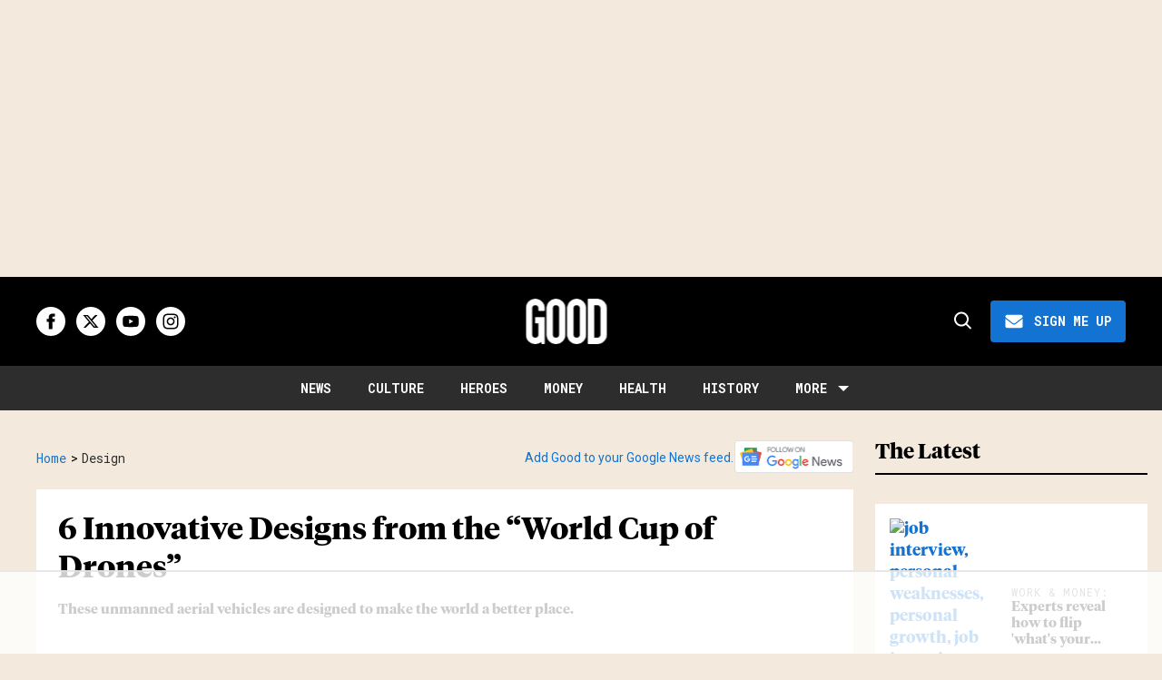

--- FILE ---
content_type: text/html; charset=utf-8
request_url: https://www.good.is/slideshows/drones-for-good-2015
body_size: 103103
content:
<!DOCTYPE html><!-- Powered by RebelMouse. https://www.rebelmouse.com --><html lang="en"><head prefix="og: https://ogp.me/ns# article: https://ogp.me/ns/article#"><script type="application/ld+json">{"@context":"https://schema.org","@type":"BreadcrumbList","itemListElement":[{"@type":"ListItem","id":"https://www.good.is/","item":"https://www.good.is/","name":"Home","position":1},{"@type":"ListItem","id":"https://www.good.is/design","item":"https://www.good.is/design","name":"Design","position":2}]}</script><script type="application/ld+json">{"@context":"https://schema.org","@type":"NewsArticle","author":{"@type":"Person","description":"","identifier":"26881542","image":{"@type":"ImageObject","url":"https://www.good.is/res/avatars/default"},"name":"Tasbeeh Herwees","url":"https://www.good.is/writer/tasbeehherwees"},"dateModified":"2019-09-12T08:20:09Z","datePublished":"2015-02-11T01:50:00Z","description":"For many people around the world, particularly those who live in conflict zones, drones evoke violence and pain than they do goodwill. But the power and potential of drone technology can be harnessed towards purposes outside the military and security surveillance industries. This idea—that drone tec...","headline":"6 Innovative Designs from the “World Cup of Drones”","image":[{"@type":"ImageObject","url":""}],"keywords":["humanitarian design","dubai","technology"],"mainEntityOfPage":{"@id":"https://www.good.is/slideshows/drones-for-good-2015","@type":"WebPage"},"publisher":{"@type":"Organization","logo":{"@type":"ImageObject","url":"https://www.good.is/media-library/eyJhbGciOiJIUzI1NiIsInR5cCI6IkpXVCJ9.eyJpbWFnZSI6Imh0dHBzOi8vYXNzZXRzLnJibC5tcy81NTMwNjcxMy9vcmlnaW4ucG5nIiwiZXhwaXJlc19hdCI6MTgyNDg4MTMyOX0.ibTrP9QYn7Y-JmvTT2wstClyRqYQM1lnG7pVhB5nviw/image.png?width=210"},"name":"GOOD"},"url":"https://www.good.is/slideshows/drones-for-good-2015"}</script><style>article, aside, details, figcaption, figure, footer, header, hgroup, nav, section{display:block;}html{-webkit-text-size-adjust:100%;-ms-text-size-adjust:100%;}body{margin:0;line-height:1.4;}body, button, input, select, textarea{;}::-moz-selection{background:#145a7c;color:#fff;text-shadow:none;}::selection{background:#145a7c;color:#fff;text-shadow:none;}:focus{outline:5px auto #2684b1;}a:hover, a:active{outline:0;}b, strong{font-weight:bold;}blockquote{margin:1em 40px;}hr{display:block;height:1px;border:0;border-top:1px solid #ccc;margin:1em 0;padding:0;}q:before, q:after{content:"";content:none;}small{font-size:85%;}ul, ol{margin:1em 0;padding:0 0 0 40px;}nav ul, nav ol{list-style:none;list-style-image:none;margin:0;padding:0;}img{border:0;-ms-interpolation-mode:bicubic;vertical-align:middle;}svg:not(:root){overflow:hidden;}form{margin:0;}button, input{line-height:normal;}button, input[type="button"], input[type="reset"], input[type="submit"]{cursor:pointer;-webkit-appearance:button;}input[type="search"]::-webkit-search-decoration{-webkit-appearance:none;}button::-moz-focus-inner, input::-moz-focus-inner{border:0;padding:0;}input:invalid, textarea:invalid{background-color:#fccfcc;}.hidden{visibility:hidden;display:none !important;}.visuallyhidden.focusable:active, .visuallyhidden.focusable:focus{clip:auto;height:auto;margin:0;overflow:visible;position:static;width:auto;}.clearfix:before, .clearfix:after{content:"";}.clearfix:after{clear:both;}.clearfix{zoom:1;}html{font-size:11px;font-family:Helvetica;line-height:1.4;color:#1f1f1f;font-weight:normal;}body, button, input, select, textarea{font-family:Helvetica;color:#1f1f1f;}.col, body{font-size:1.6rem;line-height:1.4;}a{color:#4267b2;text-decoration:none;}a:hover{color:#1f1f1f;}.with-primary-color{color:#4267b2;}.with-primary-color:hover{color:#1f1f1f;}.js-tab, .js-keep-reading, .js-toggle{cursor:pointer;}button:focus, input[type="text"], input[type="email"]{outline:0;}audio, canvas, iframe, img, svg, video{vertical-align:middle;max-width:100%;}.main{position:relative;overflow:hidden;}.display-block{display:block;}.cover-all{position:absolute;width:100%;height:100%;}.fa{font-family:FontAwesome, fontawesome-mini !important;}.fa.fa-instagram{font-size:1.15em;}.fa-googleplus:before{content:"";}.post-partial, .overflow-visible{overflow:visible !important;}.js-expandable.expanded .js-expand, .js-expandable:not(.expanded) .js-contract{display:none;}.js-scroll-trigger{display:block;width:100%;}.color-inherit:hover, .color-inherit{color:inherit;}.js-appear-on-expand{transition:all .35s;height:0;overflow:hidden;opacity:0;}.content-container{display:none;}.logged-out-user .js-appear-on-expand{height:0;opacity:0;}.h1, .h2{margin:0;padding:0;font-size:1em;font-weight:normal;}.runner-spinner:before{content:"";display:block;padding-top:100%;}.sm-mt-0:not(:empty):before, .sm-mt-1:not(:empty):before, .sm-mt-2:not(:empty):before, .sm-mb-0:not(:empty):after, .sm-mb-1:not(:empty):after, .sm-mb-2:not(:empty):after, .md-mt-0:not(:empty):before, .md-mt-1:not(:empty):before, .md-mt-2:not(:empty):before, .md-mb-0:not(:empty):after, .md-mb-1:not(:empty):after, .md-mb-2:not(:empty):after, .lg-mt-0:not(:empty):before, .lg-mt-1:not(:empty):before, .lg-mt-2:not(:empty):before, .lg-mb-0:not(:empty):after, .lg-mb-1:not(:empty):after, .lg-mb-2:not(:empty):after{content:"";display:block;overflow:hidden;}.sm-mt-0:not(:empty):before{margin-bottom:0;}.sm-mt-1:not(:empty):before{margin-bottom:-10px;}.sm-mt-1 > *{margin-top:10px;}.sm-mt-2:not(:empty):before{margin-bottom:-20px;}.sm-mb-0:not(:empty):after{margin-top:0;}.sm-mb-1:not(:empty):after{margin-top:-10px;}.sm-mb-1 > *{margin-bottom:10px;}.sm-mb-2:not(:empty):after{margin-top:-20px;}.sm-mb-2 > *{margin-bottom:20px;}@media (min-width: 768px){.md-mt-0:not(:empty):before{margin-bottom:0;}}@media (min-width: 768px){.md-mt-1:not(:empty):before{margin-bottom:-10px;}}@media (min-width: 768px){.md-mt-2:not(:empty):before{margin-bottom:-20px;}}@media (min-width: 768px){.md-mb-0:not(:empty):after{margin-top:0;}}@media (min-width: 768px){.md-mb-1:not(:empty):after{margin-top:-10px;}}@media (min-width: 768px){.md-mb-2:not(:empty):after{margin-top:-20px;}}@media (min-width: 1024px){.lg-mt-0:not(:empty):before{margin-bottom:0;}}@media (min-width: 1024px){.lg-mt-1:not(:empty):before{margin-bottom:-10px;}}@media (min-width: 1024px){.lg-mt-2:not(:empty):before{margin-bottom:-20px;}}@media (min-width: 1024px){.lg-mb-0:not(:empty):after{margin-top:0;}}@media (min-width: 1024px){.lg-mb-1:not(:empty):after{margin-top:-10px;}}@media (min-width: 1024px){.lg-mb-2:not(:empty):after{margin-top:-20px;}}.mb-2 > *{margin-bottom:20px;}.mb-2 > :last-child{margin-bottom:0;}.v-sep > *{margin-bottom:20px;}@media (min-width: 768px){.v-sep > *{margin-bottom:40px;}}.v-sep > :last-child{margin-bottom:0;}@media only screen and (min-width: 768px){.hide-tablet-and-desktop{display:none !important;}}.row.px10{margin-left:-10px;margin-right:-10px;}.row.px10 > .col{padding-left:10px;padding-right:10px;}.row.px20{;}.row.px20 > .col{;}.row{margin-left:auto;margin-right:auto;overflow:hidden;}.row:after{content:"";display:table;clear:both;}.row:not(:empty){margin-bottom:-20px;}.col{margin-bottom:20px;}@media (min-width: 768px){.col{margin-bottom:40px;}}@media (min-width: 768px){.row:not(:empty){margin-bottom:-40px;}}.row .col{;}.row .col.s12{width:100%;}@media only screen and (min-width: 768px){.row .col.m12{width:100%;}}@media only screen and (min-width: 1024px){.row .col.l3{width:25%;}}@media only screen and (min-width: 1024px){.row .col.l4{width:33.3333%;}}@media only screen and (min-width: 1024px){.row .col.l8{width:66.6667%;}}@media only screen and (min-width: 1024px){.row .col.l9{width:75%;}}@media only screen and (min-width: 1024px){.row .col.l12{width:100%;}}.widget{position:relative;box-sizing:border-box;}.widget:hover .widget__headline a{color:#1f1f1f;}.widget__headline{font-family:Helvetica;color:#1f1f1f;cursor:pointer;}.widget__headline-text{font-family:inherit;color:inherit;word-break:break-word;}.image, .widget__image{background-position:center;background-repeat:no-repeat;background-size:cover;display:block;z-index:0;}.widget__product-buy-btn:hover{color:#fff;}.rebellt-item.parallax.has-description:before, .rebellt-item.parallax.has-description:after{content:"";display:block;padding-bottom:100%;}.rebellt-item.parallax.has-description.is--mobile:before, .rebellt-item.parallax.has-description.is--mobile:after{padding-bottom:90vh;}.rebellt-ecommerce--btn:hover{color:#fff;}.rebelbar.skin-simple .rebelbar__menu-toggle:hover{color:#1f1f1f;}.rebelbar.skin-simple .rebelbar__section-link:hover{color:#1f1f1f;}.menu-global{display:none;width:100%;position:fixed;z-index:3;color:#fff;background-color:#1a1a1a;height:100%;font-size:1.8rem;overflow-y:auto;overflow-x:hidden;line-height:1.6em;}@media (min-width: 768px){.menu-global{display:block;max-width:320px;top:0;-webkit-transform:translate(-320px);transform:translate(-320px);transform:translate3d(-320px, 0, 0);}}@media (min-width: 768px){.menu-global, .all-content-wrapper{transition:transform .2s cubic-bezier(.2, .3, .25, .9);}}.menu-overlay{position:fixed;top:-100%;left:0;height:0;width:100%;cursor:pointer;visibility:hidden;opacity:0;transition:opacity .2s;}.rm-embed-container{position:relative;}.rm-embed-container.rm-embed-instagram{;}.rm-embed-container.rm-embed-tiktok{max-width:572px;min-height:721px;}.rm-embed-container.rm-embed-tiktok blockquote, .rm-embed-twitter blockquote{all:revert;}.rm-embed-container.rm-embed-tiktok blockquote{margin-left:0;margin-right:0;position:relative;}.rm-embed-container.rm-embed-tiktok blockquote, .rm-embed-container.rm-embed-tiktok blockquote > iframe, .rm-embed-container.rm-embed-tiktok blockquote > section{width:100%;min-height:721px;display:block;}.rm-embed-container.rm-embed-tiktok blockquote > section{position:absolute;top:0;left:0;right:0;bottom:0;display:flex;align-items:center;justify-content:center;flex-direction:column;text-align:center;}.rm-embed-container.rm-embed-tiktok blockquote > section:before{content:"";display:block;width:100%;height:300px;border-radius:8px;}.rm-embed-container > .rm-embed, .rm-embed-container > .rm-embed-holder{position:absolute;top:0;left:0;}.rm-embed-holder{display:block;height:100%;width:100%;display:flex;align-items:center;}.rm-embed-container > .rm-embed-spacer{display:block;}.logo__image, .image-element__img, .rm-lazyloadable-image{max-width:100%;height:auto;}.logo__image, .image-element__img{width:auto;}@media (min-width: 768px){.rm-embed-spacer.rm-embed-spacer-mobile{display:none;}}.sharebar a:hover{text-decoration:none;color:#fff;}.sharebar.with-first-button-caption:not(.enable-panel) .share:first-child:after{content:"Share";padding-left:5px;vertical-align:middle;}.share-media-panel-pinit_share:hover{opacity:.9;}@media (min-width: 768px){.sharebar.with-first-button-caption:not(.enable-panel) .share:first-child:after{content:"Share this story";padding-left:10px;vertical-align:middle;text-transform:uppercase;}}.action-btn{display:block;font-size:1.6rem;color:#4267b2;cursor:pointer;border:2px solid #4267b2;border-color:#4267b2;border-radius:2px;line-height:1em;padding:1.6rem;font-weight:700;text-align:center;}.action-btn:hover{color:#1f1f1f;border:2px solid #1f1f1f;border-color:#1f1f1f;}.module-headline__text{font-size:3rem;font-weight:700;color:#909090;}@media (min-width: 768px){.module-headline__text{font-size:3.6rem;}}.search-form__text-input:focus, .search-form__submit:focus{border:0;-webkit-box-shadow:none;-moz-box-shadow:none;box-shadow:none;outline:0;}.search-widget{position:relative;}.search-widget__input, .search-widget__submit{border:none;padding:0;margin:0;color:#1f1f1f;background:none;font-size:inherit;line-height:inherit;}.social-links__link{line-height:0;border-radius:50%;text-align:center;position:relative;vertical-align:middle;color:#fff;}.social-links__link:hover{color:#fff;}.social-links__link > span{position:absolute;top:0;left:0;right:0;bottom:0;margin:auto;height:1em;}.body hr{display:none;}.tags{color:#4267b2;margin:0 -5px;}.tags__item{margin:5px;display:inline-block;}.tags .tags__item{line-height:1;}.shortcode-media .media-caption, .shortcode-media .media-photo-credit{display:block;}@media (min-width: 768px){.tags{margin:0 -10px;}}@media (min-width: 768px){.tags__item{margin:10px;}}.subscription-widget .social-links__link:hover{color:#1f1f1f;border-color:#1f1f1f;background:none;}.newsletter-element__submit:hover{opacity:.9;}.rm-breadcrumb__list{margin:0;padding:0;}.rm-breadcrumb__item{list-style-type:none;display:inline;}.rm-breadcrumb__item:last-child .rm-breadcrumb__separator{display:none;}.rm-breadcrumb__item:last-child .rm-breadcrumb__link, .rm-breadcrumb__link.disabled{;}.social-tab-i .share-fb:after, .social-tab-i .share-tw:after{content:none;}.social-tab-i .icons-share.fb:before{content:"";}.social-tab-i .icons-share.tw:before{content:"";}.social-tab-i .icons-share.pt:before{content:"";}.social-tab-i .icons-share.tl:before{content:"";}.social-tab-i .icons-share.em:before{content:"";}.social-tab-i .icons-share.sprite-shares-close:before{content:"";}.social-tab-i .icons-share.sprite-shares-share:before{content:"";}@media only screen and (min-width: 769px){.share-tab-img:hover .social-tab-i{display:block;}}.posts-custom .posts-wrapper:after{content:"";display:block;margin-bottom:-20px;}.posts-custom .widget{margin-bottom:20px;width:100%;}.posts-custom .widget__headline, .posts-custom .social-date{display:block;}.posts-custom .social-date{color:#a4a2a0;font-size:1.4rem;}.posts-custom[data-attr-layout_headline] .widget{vertical-align:top;}.posts-custom[data-attr-layout_headline="top"] .widget{vertical-align:bottom;}.posts-custom .posts-wrapper{margin-left:0;margin-right:0;}.posts-custom .widget{display:inline-block;}.posts-custom article{margin:0;box-sizing:border-box;font-size:1.6rem;line-height:1.4;}.posts-custom .widget__headline{font-size:1em;font-weight:700;word-wrap:break-word;}.posts-custom .widget__section{display:block;}.posts-custom .widget__head{position:relative;}.posts-custom .widget__head .widget__body{bottom:0;left:0;box-sizing:border-box;}.posts-custom .widget__subheadline *{display:inline;}.posts-custom .main-author__avatar, .posts-custom .social-author__avatar{float:left;border-radius:50%;margin-right:8px;height:30px;width:30px;min-width:30px;overflow:hidden;position:relative;}.posts-custom .main-author__name, .posts-custom .social-author__name{color:#1f1f1f;font-size:1.4rem;font-weight:700;line-height:1.4;display:inline;overflow:hidden;text-overflow:ellipsis;white-space:nowrap;position:relative;}.posts-custom .main-author__name:hover, .posts-custom .social-author__name:hover, .posts-custom .main-author__social-name:hover, .posts-custom .social-author__social-name:hover{color:#1f1f1f;}.posts-custom[data-attr-layout_carousel] .posts-wrapper:after{margin-bottom:0 !important;}.posts-custom .slick-arrow:before{position:absolute;left:0;right:0;width:13px;bottom:0;top:0;margin:auto;height:16px;}.posts-custom .slick-arrow:hover{background:#1f1f1f;opacity:1;}.posts-custom .slick-dots .slick-active button, .posts-custom .slick-dots button:hover{background:#1f1f1f;}.posts-custom hr{display:none;}.posts-custom{;}.posts-custom a{word-wrap:break-word;}.posts-custom .widget__shares{margin-left:-10px;margin-right:-10px;font-size:0;}.posts-custom .widget__shares a{display:inline-block;padding:5px;line-height:0;width:25px;height:25px;border-radius:50%;margin:0 10px;font-size:1.5rem;text-align:center;position:relative;vertical-align:middle;color:#fff;}.posts-custom .widget__shares a:hover{color:#fff;}.posts-custom .widget__shares i{position:absolute;top:0;left:0;right:0;bottom:0;margin:auto;height:1em;}.post-splash-custom .widget__shares a:hover{color:#fff;}.post-authors__fb-like[fb-xfbml-state="rendered"]:before{content:"Like us on Facebook";line-height:20px;display:inline-block;vertical-align:middle;margin-right:15px;}.post-author{;}.post-author__avatar, .post-author__name{display:inline-block;vertical-align:middle;}.post-pager{display:table;width:100%;}.post-pager__btn:hover{background:#1f1f1f;color:#fff;}.post-pager__btn:hover .fa{padding:0 5px;}.list{display:block;margin-left:-1em;margin-right:-1em;padding:0;}.list__item{display:inline-block;padding:1em;}.widget__head .rm-lazyloadable-image{width:100%;}.share-plus:hover{background-color:#aaa;}.share-facebook, .share-fb{background-color:#1777f2;}.share-facebook:hover, .share-fb:hover{background-color:#318bff;}.share-twitter, .share-tw{background-color:#50abf1;}.share-twitter:hover, .share-tw:hover{background-color:#00a8e5;}.share-apple:hover{background-color:#333;}.share-linkedin{;}.share-linkedin:hover{background:#006da8;}.share-pinterest:hover{background:#bb2020;}.share-googleplus:hover{background-color:#c73c26;}.share-email{background-color:#5e7286;}.share-email:hover{background:#48596b;}.share-tumblr:hover{background-color:#243c53;}.share-sms:hover{background-color:#fd7e14;}.share-instagram{background-color:#3f729b;}.share-instagram:hover{background-color:#4b88b9;}.share-youtube{background-color:#cd201f;}.share-youtube:hover{background-color:#ea2524;}.share-linkedin{background-color:#0077b5;}.share-linkedin:hover{background-color:#005d8e;}.share-slack:hover{background-color:#0077b5;}.share-openid:hover{background-color:#e6881c;}@font-face {font-family: Tiempos Headline;font-weight: 700;font-style: normal;font-display: swap;unicode-range: U+??, U+131, U+152-153, U+2BB-2BC, U+2C6, U+2DA, U+2DC, U+2000-206F, U+2074, U+20AC, U+2122, U+2191, U+2193, U+2212, U+2215, U+FEFF, U+FFFD;src: url("https://partners.rebelmouse.com/upworthy/TiemposHeadline-Bold.woff") format("woff2");}@font-face {font-family: Roboto;font-weight: 400;font-style: normal;font-display: swap;unicode-range: U+??, U+131, U+152-153, U+2BB-2BC, U+2C6, U+2DA, U+2DC, U+304, U+308, U+329, U+2000-206F, U+20AC, U+2122, U+2191, U+2193, U+2212, U+2215, U+FEFF, U+FFFD;src: url("https://fonts.gstatic.com/s/roboto/v32/KFOmCnqEu92Fr1Mu4mxKKTU1Kg.woff2") format("woff2");}@font-face {font-family: Roboto Mono;font-weight: 400;font-style: normal;font-display: swap;unicode-range: U+??, U+131, U+152-153, U+2BB-2BC, U+2C6, U+2DA, U+2DC, U+304, U+308, U+329, U+2000-206F, U+20AC, U+2122, U+2191, U+2193, U+2212, U+2215, U+FEFF, U+FFFD;src: url("https://fonts.gstatic.com/s/robotomono/v23/L0xuDF4xlVMF-BfR8bXMIhJHg45mwgGEFl0_3vq_ROW4AJi8SJQt.woff2") format("woff2");}@font-face {font-family: Poppins;font-weight: 700;font-style: normal;font-display: swap;unicode-range: U+??, U+131, U+152-153, U+2BB-2BC, U+2C6, U+2DA, U+2DC, U+2000-206F, U+2074, U+20AC, U+2122, U+2191, U+2193, U+2212, U+2215, U+FEFF, U+FFFD;src: url("https://fonts.gstatic.com/s/poppins/v21/pxiByp8kv8JHgFVrLCz7Z1xlFd2JQEk.woff2") format("woff2");}:root{--primary-font-family:Tiempos Headline, serif;--secondary-font-family:Roboto, sans-serif;--tertiary-font-family:Roboto Mono, sans-serif;--container-width:1440px;--small-container-width:1250px;--container-min-padding:16px;--splash-post-mobile-adjustment-margin:-16px;}@media (min-width: 768px){:root{--container-min-padding:24px;}}@media (min-width: 1024px){:root{--container-min-padding:40px;}}:root{--vertical-spacing-level-1:32px;--vertical-spacing-level-2:24px;--vertical-spacing-level-3:16px;--horizontal-spacing-level-1:16px;--horizontal-spacing-level-2:0;--horizontal-spacing-level-3:16px;--vertical-spacing-between-post-items:16px;--horizontal-spacing-between-post-items:16px;}@media (min-width: 768px) and (max-width: 1023px){:root{--vertical-spacing-level-1:40px;--vertical-spacing-level-2:24px;--vertical-spacing-level-3:16px;--horizontal-spacing-level-1:32px;--horizontal-spacing-level-2:24px;--horizontal-spacing-level-3:16px;}}@media (min-width: 1024px){:root{--vertical-spacing-level-1:52px;--vertical-spacing-level-2:32px;--vertical-spacing-level-3:24px;--horizontal-spacing-level-1:40px;--horizontal-spacing-level-2:32px;--horizontal-spacing-level-3:24px;--horizontal-spacing-between-post-items:32px;}}.main, .row{overflow:initial;}a:hover{text-decoration:underline;}.clearfix:before, .clearfix:after{display:none;}body *{box-sizing:border-box;}button{padding:0;margin:0;border:0;background:none;}button:focus, input:focus{outline:1px solid #2684b1;box-sizing:border-box;}.sm-mb-2:not(:empty):after, .row:not(:empty), .col, .sm-mb-1 > *, .sm-mt-1:not(:empty):before, .sm-mb-1:not(:empty):after, .posts-custom .posts-wrapper:after, .mb-2 > *, .v-sep > *, .sm-mb-2 > *{margin-bottom:0;margin-top:0;}.sm-mb-2:not(:empty):after, .sm-mt-1:not(:empty):before, .sm-mb-1:not(:empty):after, .posts-custom .posts-wrapper:after, .sm-mb-2:not(:empty):after, .sm-mt-1:not(:empty):before, .sm-mb-1:not(:empty):after, .posts-custom .posts-wrapper:after{display:none;}.sm-mb-2:not(:empty):after, .row:not(:empty), .col, .sm-mb-1 > *, .sm-mt-1:not(:empty):before, .sm-mb-1:not(:empty):after, .posts-custom .posts-wrapper:after, .mb-2 > *, .sm-mt-1 > *{margin-top:0;margin-bottom:0;}.posts-custom:before, .posts-custom:after, .posts-wrapper:after, .posts-wrapper:before, .posts-custom article:before, .posts-custom article:not(:empty):after, .posts-custom article > .row:after, .posts-custom article > .row:before, .posts-custom .widget__body:after, .posts-custom .widget__body:before, .posts-custom .widget.col:after, .sm-mb-1:not(:empty):after, .row:after{display:none;}.row.px20{margin-left:0;margin-right:0;}.row.px20 > .col{padding-left:0;padding-right:0;}.posts-custom .widget, .posts-custom .widget .col, .posts-custom .widget__body, .posts-custom .widget__headline, .posts-custom .widget__head{margin:0;padding:0;}.widget > article .row{overflow:visible;margin:0;}.widget .row .col{float:none;margin:0;}.row .col{float:none;box-sizing:border-box;}.posts-custom .widget__shares, .list{margin-left:0;margin-right:0;}.social-links{margin:0;display:flex;justify-content:center;}.social-links__link{padding:0;height:32px;width:32px;font-size:18px;margin:0;display:inline-flex;align-items:center;justify-content:center;background-color:#0000;background-repeat:no-repeat !important;background-position:center !important;}.social-links__link:not(:last-child){margin-right:12px;}.social-links__link > span{display:none;}.posts-custom .widget__shares .share{border-radius:50%;padding:0;margin:0;height:32px;width:32px;background-repeat:no-repeat !important;background-position:center !important;}.widget__shares .share:focus{outline:none;}.posts-custom .widget__shares i, .posts-custom .widget__shares svg{display:none;}attribute_set{display:none !important;}a, t .btn, input, button{transition:all .1s;}p{margin:0 0 1em;}p:last-child{margin:0;}body{background-color:var(--background-color);font-family:var(--primary-font-family);color:var(--primary-text-color);font-size:10px;-webkit-font-smoothing:antialiased;-moz-osx-font-smoothing:grayscale;text-rendering:optimizelegibility;font-smooth:always;}html{margin-right:calc(100% - 100vw);overflow-x:hidden;}.posts-custom{font-family:var(--primary-font-family);}.page-headline__text, .custom-mobile-large-module-headline .module-headline__text, .search-modal-heading.ai-enabled, .text-large{font-family:var(--primary-font-family);font-size:28px;font-style:normal;font-weight:700;line-height:var(--small-line-height);}.widget .widget__headline{font-family:var(--primary-font-family);font-size:20px;font-style:normal;font-weight:700;line-height:var(--small-line-height);text-transform:none;}.from-your-site__headline:before, .body h2, .user-profile .site-title-edit, .newsletter-modal__headline, .module-headline__text, .container.post-page-container .splash_post .widget .widget__headline, .section_details_wrapper .page-headline__text, .search-modal-heading, .rebellt-ecommerce--price, .aside-top-5-module .module-headline.custom-desktop-medium-large-module-headline .module-headline__text, .podcast-name, .text-medium-large{font-family:var(--primary-font-family);font-size:23px;font-style:normal;font-weight:700;line-height:var(--small-line-height);text-transform:none;}.testimonials-wrapper .module-headline__text, .search-result .module-headline__text, .author_title, .recirculation_heading .text-element, .text-medium{font-family:var(--primary-font-family);font-size:20px;font-style:normal;font-weight:700;line-height:var(--small-line-height);}.widget__brief a strong, .widget__brief a{font-weight:normal !important;}.around-the-web__headline:before, .breaking--news__banner .posts-custom .widget__headline, .widget .widget__subheadline, .widget .widget__subheadline *, .recirculation_unit .widget .widget__headline, .newsletter .text-element, .text-small{font-family:var(--primary-font-family);font-size:15px;font-style:normal;font-weight:500;line-height:var(--small-line-height);}.extra-small-post-headline .widget .widget__headline, .aside-top-5-module .image-on-left .widget .row:before, .text-extra-small{font-family:var(--primary-font-family);font-weight:600;font-size:14px;line-height:var(--small-line-height);}.article .body ol li:before, .author_about_html, .search-ai-powered, .profilepage__socials, .embed_blur_overflow p, .text-label{font-family:var(--secondary-font-family);font-weight:400;font-size:14px;line-height:var(--small-line-height);letter-spacing:0;}.search-detail .search-widget__input, .search__wrapper .search-widget__input{font-family:var(--secondary-font-family);font-weight:400;font-size:16px;line-height:var(--small-line-height);letter-spacing:0;}.rm-breadcrumb__item, .rm-breadcrumb__link, .rm-breadcrumb__separator, .text-breadcrumb{font-family:var(--tertiary-font-family);font-size:14px;font-style:normal;font-weight:400;line-height:var(--small-line-height);text-transform:capitalize;}.widget .widget__section, .post-tags-primary-link, .article .tags:before, .tags__item, .text-article-cards-primary-tag{font-family:var(--tertiary-font-family);font-size:12px;font-style:normal;font-weight:500;line-height:var(--small-line-height);letter-spacing:1px;text-transform:uppercase;}.testimonial-author .ql-editor, .widget .social-author__name, .author-date-byline, .post-date, .author_job_title, .widget__shares:before, .text-article-cards-author_name{font-family:var(--tertiary-font-family);font-size:13px;font-style:normal;font-weight:400;line-height:var(--small-line-height);}.widget .social-date, .widget .social-date-modified, .text-article-cards-date{font-family:var(--tertiary-font-family);font-size:12px;font-style:normal;font-weight:400;line-height:var(--small-line-height);}.article .media-caption, .article .media-caption p, .widget .photo-caption, .widget .photo-caption *, .photo-info .media-caption, .photo-info .media-photo-credit, .text-article-caption{font-family:var(--secondary-font-family);font-size:12px;font-weight:400;line-height:var(--small-line-height);text-transform:none;}.widget .photo-caption *{font-style:italic;}.article .media-photo-credit, .article .media-photo-credit p, .widget .photo-credit, .widget .photo-credit *, .text-article-credit{font-family:var(--secondary-font-family);font-size:12px;font-style:normal;font-weight:400;line-height:var(--small-line-height);}.article .body-description, .hamburger .search-widget .search-widget__input, .around-the-web__link, .from-your-site__link, .user-profile .site-bio, .newsletter-description .text-element, .newsletter-testimonial .ql-editor, .text-article-paragraph{font-family:var(--secondary-font-family);font-size:16px;font-style:normal;font-weight:400;line-height:var(--large-line-height);}.breaking--news__banner .posts-custom .widget__headline-text:after, .text-button-xs{font-family:var(--tertiary-font-family);font-size:10px;font-style:normal;font-weight:700;line-height:var(--large-line-height);text-transform:uppercase;}.btn, .text-button-s{font-family:var(--tertiary-font-family);font-size:12px;font-style:normal;font-weight:700;line-height:var(--large-line-height);text-transform:uppercase;}.btn.button-load-more, .search-widget__submit:after{font-family:var(--tertiary-font-family);font-size:16px;font-style:normal;font-weight:700;line-height:var(--large-line-height);text-transform:uppercase;}.full_bio, .sticky-newsletter .newsletter-element__submit, .podcast-url, .text-button-M{font-family:var(--tertiary-font-family);font-size:14px;font-style:normal;font-weight:700;line-height:var(--large-line-height);text-transform:uppercase;}.btn-wrapper > .text-element, .search-detail .search-widget__submit, .article .body-description .widget__show-more, .keep_reading_link, .newsletter-modal .newsletter-element__submit, .wrap-404 .btn, .search__wrapper .search-widget__submit:after, .rebellt-ecommerce--btn, .newsletter-element__submit, .text-button-large{font-family:var(--tertiary-font-family);font-size:16px;font-style:normal;font-weight:700;line-height:var(--large-line-height);text-transform:uppercase;}.navbar .menu_item .text-element, .topbar_row_1 .list, .text-navbar-section-links, .hamburger-links .list{font-family:var(--tertiary-font-family);font-size:14px;font-style:normal;font-weight:700;text-transform:uppercase;line-height:var(--small-line-height);}.navbar .menu__dropdown .list, .hamburger .menu_item .text-element, .hamburger .menu__dropdown .list__item, .text-navbar-subsection-links{font-family:var(--tertiary-font-family);font-size:14px;font-style:normal;font-weight:600;letter-spacing:1.4px;text-transform:uppercase;line-height:var(--small-line-height);}.footer .list__item, .footer__newsletter .newsletter-element__form input, .hamburger .footer-links .list, .hamburger-social .text-element, .footer__inner .text-element, .text-footer-links{font-family:var(--tertiary-font-family);font-size:14px;font-style:normal;font-weight:400;line-height:1.4;}@media (min-width: 1024px){.extra-small-post-headline .widget .widget__headline{font-size:15px;font-weight:500;}}@media (min-width: 1024px){.smaller-headline .image-on-left .widget .widget__headline, .widget .widget__headline, .latest-posts.custom-desktop-medium-large-module-headline .module-headline__text, .article .body-description .rebellt-ecommerce h3[data-role="headline"], .wrap-404 .text-medium{font-size:23px;}}@media (min-width: 1024px){.btn, .text-button-large{font-family:var(--tertiary-font-family);font-size:16px;font-style:normal;font-weight:700;line-height:var(--large-line-height);text-transform:uppercase;}}@media (min-width: 1024px){.btn.subscribe, .text-button-M{font-size:14px;}}@media (min-width: 1024px){.aside-top-5-module .numbered-post .widget__headline{font-size:14px;font-style:normal;font-weight:600;line-height:var(--small-line-height);}}@media (min-width: 1024px){.splash_post .widget .widget__headline, .custom-desktop-large-post-headline .widget .widget__headline, .user-profile .site-title-edit, .custom-desktop-large-post-headline.headline-top .widget .widget__headline, .from-your-site__headline:before, .newsletter-modal__headline, .section_details_wrapper .page-headline__text, .page-headline__text, .container.post-page-container .splash_post .widget .widget__headline, .post-page-container .custom-desktop-large-post-headline .widget .widget__headline, text-large{font-family:var(--primary-font-family);font-size:34px;font-style:normal;font-weight:700;line-height:var(--small-line-height);}}@media (min-width: 1024px){.custom-desktop-medium-large-post-headline .widget .widget__headline, .wrap-404 h2, .around-the-web__headline:before, .custom-desktop-medium-large-module-headline .module-headline__text, .search-page.smaller-headline .image-on-left .widget .widget__headline .highlight, .text-medium-large{font-family:var(--primary-font-family);font-size:26px;font-style:normal;font-weight:700;line-height:var(--small-line-height);}}@media (min-width: 1024px){.module-headline__text--newsletter, .module-headline__text, .body h2, .notfound-page.smaller-headline .image-on-left .widget .widget__headline, .author-module.smaller-headline .image-on-left .widget .widget__headline, .custom-desktop-medium-post-headline .widget .widget__headline, .search-modal-heading, .article-teaser .splash_post .widget .widget__headline, .custom-desktop-large-post-headline .widget .widget__headline, .search-page.smaller-headline .image-on-left .widget .widget__headline, .container_with_sidebar.smaller-headline .custom-desktop-large-post-headline .widget .widget__headline, .user-profile .site-title-edit{font-family:var(--primary-font-family);font-size:28px;font-style:normal;font-weight:700;line-height:var(--small-line-height);}}.widget .widget__headline, .widget .widget__subheadline, .module-headline__text, .posts-custom blockquote, .link-out-icon, .widget:hover .widget__headline a, .search-detail .search-widget__input, .search-detail .search-widget__input::placeholder, .search-ai-powered, .article .tags:before, .user-profile .site-title-edit, .newsletter-testimonial .ql-editor *, .primary-text-color{color:var(--primary-text-color);}.article .body-description blockquote, .author_job_title, .profilepage__socials, .search__wrapper .search-widget__input, .tags .tags__item, .newsletter .newsletter-element__input, .rm-breadcrumb__item.rm-breadcrumb__item--section, .rm-breadcrumb__list .rm-breadcrumb__item:last-child .rm-breadcrumb__link, .secondary-text-color{color:var(--secondary-text-color);}.posts-custom .widget__head .widget__body:has(.photo-credit){background-color:var(--secondary-text-color);}.photo-credit, .photo-credit a, .photo-credit a:hover, .photo-info .media-caption, .photo-info .media-photo-credit, .photo-info .media-caption a, .photo-info .media-photo-credit a, .media-caption, .media-photo-credit, .media-caption *, .media-photo-credit *, .photo-caption, .light-gray{color:var(--light-gray);}.widget .widget__section, .widget .social-author, .widget .social-date, .widget .social-date-modified, .widget .social-author__name, .widget .social-author__name:before, .hamburger .search-widget__input, .hamburger .search-widget__input::placeholder, .newsletter-modal .newsletter-element__input, .article .widget__shares:before, .author-date-byline, .post-date, .author-date-byline a, .tertiary-text-color{color:var(--tertiary-text-color);}.btn, .btn:hover, .action-btn:hover, .btn-wrapper > .text-element, .footer .list__item, .search-detail .search-widget__submit, .white-text-color, .footer__navigation_item .text-element, .footer__social .text-element, .footer__newsletter .text-element, .hamburger .menu_item a, .hamburger .menu_item a:hover, .hamburger-links .list a, .hamburger-links .list, .hamburger .footer-links .list a, .hamburger-social .text-element, .footer__inner .text-element, .breaking--news__banner .posts-custom .widget__headline, .breaking--news__banner .posts-custom .widget:hover .widget__headline a, .search__wrapper .search-widget__submit:after, .newsletter .newsletter-element__submit, .aside-top-5-module .image-on-left .widget .row:before, .hamburger .menu__dropdown .list__item, .search-modal-heading-byline, .search-modal-latest-stories .module-headline__text, .module-headline__text--newsletter, .newsletter .text-element, .sticky-newsletter, .podcast-, .search-modal-heading, .navbar .menu_item a, .navbar .menu_item a:hover, .navbar .menu_item .text-element, .hamburger .menu_item .text-element, .recirculation_heading, .tags .tags__item:hover{color:var(--white-color);}.navbar .menu_item a.list__item, .navbar .menu_item a.list__item:hover, .text-footer-links{color:var(--primary-text-color);}.post-tags-primary-link, .text-color-primary-accent-color, .headline-404, a, .posts-custom .widget__head .social-author__name, .rm-breadcrumb__link, .around-the-web__link, .from-your-site__link, .links-color, .navbar .dropdown-arrow:after, .wrap-404 h2 span, .module-headline__text span, .article .body-description .widget__show-more, .keep_reading_link, .highlight, .widget__brief > :last-child:after, .embed_blur_overflow p, .module-headline__text a:hover, .prmary-accent-color-as-color{color:var(--primary-accent-color);}.share-buttons .social-tab-i .share, .btn, .btn-wrapper > .text-element, .sticky-newsletter, .search-detail .search-widget__submit, .background-primary-color, .newsletter-modal .newsletter-element__submit, .search__wrapper .search-widget__submit, .article .widget__shares a, .article .widget__shares .share, .rebellt-ecommerce--btn, .aside-top-5-module .image-on-left .widget .row:before, .post-author .profilepage__socials .social-links__link, .tags .tags__item:hover, .recirculation_heading, .newsletter-testimonial .newsletter-element__submit, .newsletter .newsletter-element__submit, .topbar .social-links .social-links__link:hover{background-color:var(--primary-accent-color);}.recirculation_unit, .background-light-gray{background-color:var(--light-gray);}.article .body-description .widget__show-more, .keep_reading_link, .newsletter .newsletter-element__input, .footer .social-links .social-links__link, .hamburger .social-links .social-links__link, .hamburger .search-widget, .search-modal-latest-stories .widget, .sticky-newsletter .newsletter-element__input, .background-white-color, .social-links .social-links__link, .widget .row .col, .common, .module.module-with-bg.light-gray.aside-top-5-module, .image-on-left .widget .row .col, .headline-top .widget__head + .widget__body, .tags .tags__item{background-color:var(--white-color);}.hamburger, .footer, .from-your-site__link:before, .around-the-web__link:before, .breaking--news__banner .posts-custom .widget__body, .footer__newsletter .newsletter-element__form button, .rblad-goodis_sticky, .sticky-newsletter .newsletter-element__submit, .podcast-url, .article .body ol li:before, .article .body ul li:before, .article .widget__shares a, .article .widget__shares .share, .profilepage__socials .social-links .social-links__link, .podcast-url:hover, .background-primary-text-color{background-color:var(--primary-text-color);}.navbar .menu_item .dropdown-arrow{border-color:var(--white-color) transparent transparent transparent;}.main{background-color:var(--background-color);}.recirculation_heading{border-color:var(--secondary-accent-color);}.search-modal-heading{border-color:var(--white-color);}.search__wrapper .search-widget__input, .newsletter-modal .newsletter-element__input, .border-tertiary-text-color{border-color:var(--tertiary-text-color);}.tags .tags__item{border-color:var(--secondary-text-color);}.tags .tags__item:hover{border-color:var(--primary-accent-color);}.recirculation_unit .posts-custom .widget:first-child{;}.recirculation_unit{background-color:var(--tertiary-accent-color);}.recirculation_unit .posts-custom .widget:first-child{border-color:var(--secondary-accent-color);}.container{max-width:var(--container-width);margin:0 auto;padding:0 var(--container-min-padding);box-sizing:border-box;display:grid;width:100%;}.content-hidden{margin:0;margin-top:-1px;height:1px;width:1px;overflow:hidden;display:block;}.load-more-scroll-wrapper, .module{display:grid;}@media (max-width: 1700px){.container{max-width:1440px;}}.container_with_sidebar .row-wrapper > .row, .section_details_wrapper{display:grid;align-items:start;}.container_with_sidebar .row-wrapper > .row > .col{width:100%;}.main-column, .main-column .load-more-scroll-wrapper, .sidebar{display:grid;}.sidebar{display:none;}.sidebar:has(div){display:grid;}.sticky-wrapper .sticky-item{display:grid;}@media (min-width: 1024px){.sidebar.sticky-wrapper{display:block;height:100%;}}@media (min-width: 1024px){.sticky-wrapper .sticky-item{position:sticky;top:71px;display:grid;}}@media (min-width: 1024px){.container_with_sidebar .row-wrapper > .row{grid-template-columns:1fr minmax(300px, 32.059%);}}@media (min-width: 1024px){.row-span-2{grid-row:span 2;}}.module, .search-modal-latest-stories, .btn.button-load-more{margin-top:var(--vertical-spacing-level-1);}.module, .container, .main-column, .sidebar, .container_with_sidebar .row-wrapper > .row, .load-more-scroll-wrapper, .posts-custom .posts-wrapper, .load-more-scroll-wrapper + .rm-loadmore-placeholder, .posts-custom .posts-wrapper, .section_details_wrapper{grid-row-gap:var(--vertical-spacing-level-2);}.desktop-small-margin.tag-page, .container.post-page-container{margin-top:var(--vertical-spacing-level-3);}.numbered-post.image-on-left .posts-wrapper{grid-row-gap:var(--vertical-spacing-between-post-items);grid-column-gap:var(--vertical-spacing-between-post-items);}.container.post-page-container{grid-row-gap:var(--vertical-spacing-level-3);}.main-column .load-more-scroll-wrapper, .search__wrapper__inner, .posts-custom .posts-wrapper{grid-column-gap:var(--horizontal-spacing-level-2);}.container_with_sidebar .row-wrapper > .row{grid-column-gap:var(--horizontal-spacing-level-3);}.footer__navigation, .sidebar .newsletter .newsletter__container{grid-row-gap:var(--vertical-spacing-level-3);grid-column-gap:var(--horizontal-spacing-level-3);}.main-column > .btn.button-load-more, .container > .btn.button-load-more{margin-top:0;}.search__wrapper__inner .search-modal-heading-wrapper, .search-modal-latest-stories .module-headline__text, .only-headline .module-headline__text{margin-bottom:var(--vertical-spacing-level-2);}.widget .widget__body{padding:24px 16px;}.posts-custom .widget__section{margin-top:0;}.posts-custom .widget__section + .widget__headline, .posts-custom .widget__subheadline, .posts-custom .widget .body, .posts-custom .social-author, .posts-custom .social-date, .posts-custom .social-date-modified, .posts-custom .widget__shares{margin-top:var(--vertical-spacing-between-post-items);}.posts-custom .social-author{margin-right:var(--horizontal-spacing-between-post-items);}.article .body-description > *, .article .body-description p, .article .body-description h3[data-role="headline"]{margin:0 0 16px;}.footer__inner > :not(:last-child){;}.aside-top-5-module .module-headline__text{margin-bottom:16px;}@media (min-width: 768px){.module.module-with-bg.light-gray.aside-top-5-module{padding-top:var(--vertical-spacing-level-3);padding-bottom:var(--vertical-spacing-level-3);}}@media (min-width: 768px){.sticky-wrapper .sticky-item > :not(:last-child){margin-bottom:var(--vertical-spacing-level-2);}}@media (min-width: 1024px){.post-page-container .sidebar .posts-custom .posts-wrapper, .post-page-container.wide.container_with_sidebar{grid-row-gap:var(--vertical-spacing-between-post-items);}}@media (min-width: 1024px){.desktop-small-margin.tag-page, .post-page-container .sidebar.sticky-wrapper > * + *, .container.post-page-container{margin-top:var(--vertical-spacing-level-2);}}@media (min-width: 1024px){.post-with-sticky-share{padding-bottom:var(--vertical-spacing-level-2);}}@media (min-width: 1024px){.placeholder-a-block.module{margin-top:var(--vertical-spacing-level-1);margin-bottom:var(--vertical-spacing-level-1);}}@media (min-width: 1024px){.desktop-small-margin, .btn.button-load-more{margin-top:var(--vertical-spacing-level-2);}}@media (min-width: 1024px){.sidebar-small-margin .sidebar.sticky-wrapper > * + *, .sidebar.sticky-wrapper > * + *{margin-top:var(--vertical-spacing-level-3);}}@media (min-width: 1024px){.section_details_wrapper, .sidebar .posts-custom .posts-wrapper{grid-row-gap:var(--vertical-spacing-level-3);}}@media (min-width: 1024px){.wrap-404 .btn, .article .posts-custom .widget__head .widget__body{margin-top:0;}}@media (min-width: 1024px){.widget .widget__body{padding:24px;}}@media (min-width: 1024px){.article .posts-custom .widget__body{padding-left:24px;padding-right:24px;}}.modal-open-overlay{position:fixed;left:0;height:0;width:100%;cursor:pointer;visibility:hidden;opacity:0;transition:opacity .2s;top:0;}.placeholder-a-block{padding:26px 0 12px;background:none;display:flex;align-items:center;border-bottom:1px solid var(--additional, #d5d5d5);border-top:1px solid var(--additional, #d5d5d5);justify-content:center;flex-direction:column;position:relative;}.sidebar .placeholder-a-block{border:0;padding-bottom:0;}.rblad-rmdev_sticky:has(.rbl-ad.ams-sticky:not(:empty)){padding-top:32px;}.rblad-rmdev_sticky .rbl-ad.ams-sticky:before{padding-bottom:4px;margin-top:11px;background-color:var(--light-gray) !important;color:var(--tertiary-text-color) !important;}.rblad-goodis_sticky:has(.rbl-ad:not(:empty)){margin-top:64px;}.rbl-ad:before{position:absolute;margin-top:-18px;width:100%;left:0;text-align:center;}.rblad-goodis_sticky .rbl-ad:before{background-color:#282828e0;}@media (min-width: 768px){.placeholder-a-block{padding:27px 0;}}@media (min-width: 768px){.rblad-goodis_sticky:has(.rbl-ad:not(:empty)){margin-top:104px;}}.module-with-bg{padding-top:var(--vertical-spacing-level-2);padding-bottom:var(--vertical-spacing-level-2);}.module-headline__text, .page-headline__text{padding-bottom:8px;border-bottom:2px solid var(--primary-text-color);margin:0;}.module-headline a:hover{text-decoration:none;}.aside-top-5-module .module-headline__text{border:0;padding:0;}.search-modal-latest-stories .module-headline__text{;}.link-out-icon:after{transition:all .1s;content:"";display:inline-block;margin-left:8px;height:32px;width:32px;background-image:url("data:image/svg+xml,<svg%20xmlns=\"http://www.w3.org/2000/svg\"%20width=\"32\"%20height=\"33\"%20viewBox=\"0%200%2032%2033\"%20fill=\"none\"><g%20clip-path=\"url(%23clip0_7345_14019)\"><rect%20y=\"0.751953\"%20width=\"32\"%20height=\"32\"%20rx=\"16\"%20fill=\"transparent\"%20stroke=\"%231373D2\"%20stroke-width=\"1\"/><path%20d=\"M16.6527%208.91932L15.3473%2010.2247L20.9541%2015.8316L8.43505%2015.8316L8.43505%2017.6722L20.9541%2017.6722L15.3473%2023.279L16.6527%2024.5845L24.4853%2016.7519L16.6527%208.91932Z\"%20fill=\"%231579C0\"/></g><defs><clipPath%20id=\"clip0_7345_14019\"><rect%20y=\"0.751953\"%20width=\"32\"%20height=\"32\"%20rx=\"16\"%20fill=\"white\"/></clipPath></defs></svg>");background-size:contain;background-repeat:no-repeat;}.module-headline .link-out-icon:hover:after{background-image:url("data:image/svg+xml,<svg%20xmlns=\"http://www.w3.org/2000/svg\"%20width=\"32\"%20height=\"33\"%20viewBox=\"0%200%2032%2033\"%20fill=\"none\"><g%20clip-path=\"url(%23clip0_7345_14019)\"><rect%20y=\"0.751953\"%20width=\"32\"%20height=\"32\"%20rx=\"16\"%20fill=\"%231579C0\"/><path%20d=\"M16.6527%208.91932L15.3473%2010.2247L20.9541%2015.8316L8.43505%2015.8316L8.43505%2017.6722L20.9541%2017.6722L15.3473%2023.279L16.6527%2024.5845L24.4853%2016.7519L16.6527%208.91932Z\"%20fill=\"%23ffffff\"/></g><defs><clipPath%20id=\"clip0_7345_14019\"><rect%20y=\"0.751953\"%20width=\"32\"%20height=\"32\"%20rx=\"16\"%20fill=\"white\"/></clipPath></defs></svg>");}.btn, .search-detail .search-widget__submit, .btn-wrapper > .text-element, .breaking--news__banner .posts-custom .widget__headline-text:after, .keep_reading_link{padding:8px 16px;display:inline-flex;text-transform:uppercase;border-radius:4px;align-items:center;text-align:center;justify-content:center;}.btn svg{fill:pink;transition:all .4s;}.btn:hover, .btn a:hover, .btn-wrapper > .text-element a:hover{text-decoration:none;}.btn.button-load-more{display:block;width:fit-content;margin-left:auto;margin-right:auto;border:0;}.arrow-right .text-element:after{content:"";width:10px;display:inline-block;height:10px;margin-left:10px;background:url("data:image/svg+xml,<svg%20xmlns=\"http://www.w3.org/2000/svg\"%20width=\"12\"%20height=\"11\"%20viewBox=\"0%200%2012%2011\"%20fill=\"none\"><path%20d=\"M6.00001%200.165955L5.1159%201.0472L8.61473%204.54095H0.983765V5.79095H8.61473L5.1159%209.28471L6.00001%2010.166L11.0163%205.16595L6.00001%200.165955Z\"%20fill=\"white\"/></svg>") center no-repeat;}.btn.button-load-more, .keep_reading_link{padding:12px 24px;}.body-description .widget__show-more{display:none;}.snark-line:has(.keep_reading_link){display:grid;justify-content:center;width:100%;}@media (min-width: 1024px){.row-wrapper .button-load-more{position:relative;}}@media (min-width: 1024px){.btn, .search-detail .search-widget__submit, .btn-wrapper > .text-element{padding:12px 16px;}}@media (min-width: 1359px){.row-wrapper .button-load-more{position:relative;}}.rm-breadcrumb__separator{display:inline-block;margin:0 4px 0 5px;}.rm-breadcrumb__list, .rm-breadcrumb__item{display:flex;}.posts-custom .posts-wrapper{line-height:1;font-size:10px;display:grid;}.widget .widget__body{display:flex;flex-wrap:wrap;margin:0;}.author_image img{object-fit:cover;}.post-with-sticky-share .recirculation_post .widget:not(:has(.widget__head)) .row .col:before{content:"";line-height:1.4;display:block;background-color:#fafafa;background-image:url("https://www.good.is/media-library/origin-1-1-png.png?id=61013350&height=100&quality=90");background-repeat:no-repeat;background-size:cover;background-position:center;width:67px;height:67px;padding-bottom:0;}:not(.post-with-sticky-share) .widget:not(:has(.widget__head)) .row .col:before, .aside-below-post .aside-top-5-module .widget:not(:has(.widget__head)) .row .col:before{content:"";line-height:1.4;display:block;padding-bottom:56.25%;background-color:#fafafa;background-image:url("https://www.good.is/media-library/origin-1-1-png.png?id=61013350&height=200&quality=90");background-repeat:no-repeat;background-size:contain;background-position:center;}.post-with-sticky-share .widget:not(:has(.widget__head)) .row .col:before, .sticky-share .widget:not(:has(.widget__head)) .row .col:before, .static-page .widget:not(:has(.widget__head)) .row .col:before{content:"";display:none;}.tags .tags__item{border:1px solid;}.widget__brief img, .widget__brief .share-tab-img, .widget__brief br{display:none;}.widget .widget__body:empty{display:none;}.widget .widget__headline{width:100%;}.widget .widget__subheadline{width:100%;}.widget .widget__section:after{content:":";}.posts-custom .widget__head .widget__body:has(.photo-credit){padding:8px;}.widget .widget__section, .post-tags-primary-link{text-transform:uppercase;border-bottom:0px solid var(--primary-accent-color);}.widget .widget__section:hover{text-decoration:underline;}.widget .social-author__avatar{display:none;height:30px;width:30px;margin-right:10px;}.widget .social-author, .widget .social-date, .widget .social-date-modified{display:inline-flex;align-items:center;flex-wrap:wrap;}.widget .social-author__name:before{content:"By";padding-right:4px;display:inline-block;}.widget .social-author__name ~ .social-author__name:before{content:"& ";padding:0 4px 0 6px;}.widget .widget__body > .social-author, .widget .widget__body > .social-date, .widget .widget__body > .social-date-modified{width:auto;align-self:center;}.widget .social-author + .social-date .social-date__text:before, .widget .social-author + .social-date-modified .social-date-modified__text:before{display:inline-flex;content:"";}.posts-custom .widget__head .widget__body{position:relative;padding:8px;width:100%;background:none;display:block;font-size:12px;line-height:1;}.photo-caption, .photo-credit, .media-caption, .media-photo-credit, .photo-caption *, .photo-credit *, .media-caption *, .media-photo-credit *{display:inline;}.media-caption + .media-photo-credit:before, .widget .photo-caption + .photo-credit:before{content:"/";}@media (min-width: 1024px){.three-in-a-row .widget__head .widget__body:has(.photo-credit){padding:4px 8px;}}@media (min-width: 1024px){.posts-custom .widget__head .widget__body{padding-left:0;padding-right:0;}}.widget .social-author__name:hover:before{text-decoration:none;}.posts-custom .widget__head .widget__body:not(:has(.photo-credit)){padding:0;}.container_with_sidebar .article-teaser .widget__shares{display:none;}.image-on-left .widget .row .col{display:grid;grid-template-columns:152px 1fr;align-items:center;grid-column-gap:16px;padding:8px;}.image-on-left .widget .widget__body{padding:0 16px 0 0;row-gap:8px;}.image-on-left .widget .widget__body > *{margin-top:0;}.image-on-left .widget .social-author, .image-on-left .widget .social-date, .image-on-left .widget .social-date-modified, .image-on-left .widget .widget__subheadline{display:none;}.show-date .widget .social-author, .show-date .widget .social-date, .show-date .widget .social-date-modified{display:inline-flex;}.image-on-left .widget .widget__headline{display:-webkit-box;-webkit-line-clamp:3;-webkit-box-orient:vertical;overflow:hidden;visibility:visible;}.container_with_sidebar .widget__subheadline{;}@media (min-width: 768px){.image-on-left .widget .row .col{grid-template-columns:44.06% auto;padding:16px;}}@media (min-width: 768px){.image-on-left .widget .widget__body{row-gap:8px;}}@media (min-width: 768px){.container_with_sidebar .widget__subheadline{display:none !important;}}@media (min-width: 768px){.three-in-a-row .posts-wrapper{grid-template-columns:repeat(3, 1fr);}}.numbered-post{counter-reset:section;}.numbered-post .widget{counter-increment:section;}.aside-top-5-module .image-on-left .widget .row:before{position:absolute;content:counter(section);z-index:1;display:flex;width:27px;height:28px;justify-content:center;align-items:center;}.breaking--news__banner .posts-custom .widget__headline-text:after{content:"";display:inline-flex;margin-left:12px;width:32px;height:32px;background-image:url("data:image/svg+xml,<svg%20xmlns=\"http://www.w3.org/2000/svg\"%20width=\"17\"%20height=\"18\"%20viewBox=\"0%200%2017%2018\"%20fill=\"none\"><path%20d=\"M9.15259%201.16736L7.84716%202.47279L13.454%208.0796L0.934923%208.0796L0.934923%209.92026L13.454%209.92026L7.84716%2015.5271L9.15259%2016.8325L16.9852%208.99993L9.15259%201.16736Z\"%20fill=\"white\"/></svg>");background-repeat:no-repeat;background-position:center;padding:0;background-size:16px;}@media (min-width: 1024px){.breaking--news__banner .posts-custom .widget__headline-text:after{margin-left:8px;}}.search__wrapper{z-index:-1;opacity:0;position:fixed;left:0;line-height:40px;align-items:center;justify-content:center;margin:auto;max-width:1190px;right:0;top:0;bottom:0;box-sizing:border-box;overflow:auto;-ms-overflow-style:none;scrollbar-width:none;}.search__wrapper::-webkit-scrollbar{display:none;}.search-modal_close-pop-up{position:fixed;right:20px;top:20px;height:40px;width:40px;display:flex;align-items:flex-start;justify-content:flex-end;}.search__wrapper__inner{max-width:1190px;width:100%;display:grid;padding:160px 12px;opacity:0;transition:opacity .4s ease-in;}.search__wrapper .search-widget__input{text-indent:30px;background:#fff url("data:image/svg+xml,%3Csvg xmlns='http://www.w3.org/2000/svg' width='17' height='17' viewBox='0 0 17 17' fill='none'%3E%3Cpath fill-rule='evenodd' clip-rule='evenodd' d='M12.713 10.5593C14.3422 8.46698 14.195 5.4399 12.2716 3.51644C10.1888 1.43365 6.81189 1.43365 4.72909 3.51644C2.64629 5.59924 2.64629 8.97612 4.72909 11.0589C6.65255 12.9824 9.67966 13.1295 11.772 11.5004C11.781 11.5106 11.7904 11.5206 11.8001 11.5303L14.6286 14.3587C14.8889 14.6191 15.3111 14.6191 15.5714 14.3587C15.8317 14.0984 15.8317 13.6763 15.5714 13.4159L12.743 10.5875C12.7332 10.5778 12.7232 10.5684 12.713 10.5593ZM11.3287 4.45925C12.8909 6.02135 12.8909 8.55398 11.3287 10.1161C9.76666 11.6782 7.23399 11.6782 5.6719 10.1161C4.1098 8.55398 4.1098 6.02135 5.6719 4.45925C7.23399 2.89715 9.76666 2.89715 11.3287 4.45925Z' fill='%23757575'/%3E%3C/svg%3E") 12px no-repeat;}.search-modal-latest-stories .module-headline__text{text-align:center;border-width:0;border-style:solid;border-bottom-width:2px;border-color:var(--white-color);}.search-modal-heading{padding-bottom:8px;border-width:0;border-style:solid;border-bottom-width:2px;}.search-widget form{display:grid;grid-template-columns:1fr auto;grid-gap:12px;max-width:100%;margin-left:auto;margin-right:auto;}.search-widget__input{border-style:solid;border-width:1px;background-color:#fff;padding:0 12px;border-radius:var(--1x, 4px);background-size:15px 15px;background-position:12px;background-repeat:no-repeat;border-color:var(--tertiary-text-color);}.search-widget__submit{font-family:var(--primary-font-family) !important;}.search-widget__submit{position:relative;width:47px;height:47px;background-image:url("data:image/svg+xml,%3Csvg xmlns='http://www.w3.org/2000/svg' width='24' height='25' viewBox='0 0 24 25' fill='none'%3E%3Cpath fill-rule='evenodd' clip-rule='evenodd' d='M18.319 15.1409C20.7628 12.0024 20.542 7.46172 17.6569 4.57654C14.5327 1.45235 9.46734 1.45235 6.34315 4.57654C3.21895 7.70074 3.21895 12.7661 6.34315 15.8903C9.22833 18.7755 13.769 18.9962 16.9075 16.5525C16.921 16.5678 16.9351 16.5828 16.9497 16.5974L21.1924 20.84C21.5829 21.2306 22.2161 21.2306 22.6066 20.84C22.9971 20.4495 22.9971 19.8164 22.6066 19.4258L18.364 15.1832C18.3493 15.1686 18.3343 15.1545 18.319 15.1409ZM16.2426 5.99076C18.5858 8.3339 18.5858 12.1329 16.2426 14.4761C13.8995 16.8192 10.1005 16.8192 7.75736 14.4761C5.41421 12.1329 5.41421 8.3339 7.75736 5.99076C10.1005 3.64761 13.8995 3.64761 16.2426 5.99076Z' fill='white'/%3E%3C/svg%3E");background-repeat:no-repeat;background-position:center;background-size:24px 24px;}.search-modal-top-part{width:100%;display:flex;flex-direction:column;justify-content:center;align-items:center;}.search-container{max-width:1005px;width:100%;}.search-widget__submit.fa:before{display:none;}@media (min-width: 768px){.search-widget__submit{padding:12px 16px;display:inline-flex;border-radius:4px;align-items:center;text-align:center;justify-content:center;background-image:none;width:113px;height:50px;font-family:var(--primary-font-family) !important;}}@media (min-width: 768px){.search-widget__submit:after{content:"Search";display:block;}}@media (min-width: 768px){.search__wrapper__inner{margin:auto;}}.newsletter{padding:24px 16px;border:1px solid var(--primary-text-color);background:var(--primary-text-color);}.newsletter__container{display:flex;flex-direction:column;justify-content:center;align-items:center;grid-gap:24px;text-align:center;}.newsletter_heading{display:grid;grid-gap:1px;}.newsletter .module-headline__text{border:0;padding:0;margin:0;}@media (min-width: 1024px){.sidebar .newsletter{display:flex;flex:1;width:100%;flex-direction:column;justify-content:center;}}@media (min-width: 1024px){.container.wide.container_with_sidebar .sidebar.sticky-wrapper{gap:0;display:flex;flex-direction:column;}}@media (min-width: 1024px){.newsletter{padding:23px;}}body:has(.newsletter-element__form .notification) #notification{display:none !important;}.article .body .newsletter-element__form ul li:before{display:none;}.search-widget .show-error .search-widget__input::placeholder{color:#d02b25;opacity:1;}.show-error .search-widget__input::-moz-placeholder{color:#d02b25;}.share-facebook, .share-fb, .share-facebook:hover, .topbar .share-facebook:hover, .share-fb:hover{background-image:url("data:image/svg+xml,<svg%20xmlns=\"http://www.w3.org/2000/svg\"%20width=\"10\"%20height=\"18\"%20viewBox=\"0%200%2010%2018\"%20fill=\"none\"><path%20d=\"M0.787365%209.5542H2.74036V17.2258C2.74036%2017.3773%202.86898%2017.5%203.02772%2017.5H6.33909C6.49784%2017.5%206.62646%2017.3773%206.62646%2017.2258V9.59034H8.87159C9.01757%209.59034%209.14039%209.48582%209.15706%209.34746L9.49805%206.52315C9.50741%206.44545%209.48161%206.36763%209.42712%206.30934C9.37258%206.25099%209.29453%206.21759%209.21264%206.21759H6.62657V4.44718C6.62657%203.91349%206.92773%203.64286%207.52178%203.64286C7.60643%203.64286%209.21264%203.64286%209.21264%203.64286C9.37138%203.64286%209.5%203.52008%209.5%203.36867V0.776223C9.5%200.624758%209.37138%200.502029%209.21264%200.502029H6.88239C6.86595%200.501261%206.82945%200.5%206.77566%200.5C6.37134%200.5%204.96595%200.575732%203.8558%201.55022C2.62576%202.6301%202.79674%203.92309%202.8376%204.14727V6.21754H0.787365C0.628625%206.21754%200.5%206.34027%200.5%206.49173V9.27995C0.5%209.43142%200.628625%209.5542%200.787365%209.5542Z\"%20fill=\"%23ffffff\"/></svg>");}.share-twitter, .share-tw, .share-twitter:hover, .share-tw:hover, .topbar .share-twitter:hover{background-image:url("data:image/svg+xml,<svg%20xmlns=\"http://www.w3.org/2000/svg\"%20width=\"18\"%20height=\"14\"%20viewBox=\"0%200%2018%2014\"%20fill=\"none\"><path%20d=\"M13.8885%200H16.4953L10.8002%205.93026L17.5%2014H12.2533L8.1446%209.10574L3.44326%2014H0.834909L6.92632%207.65692L0.5%200H5.87825L9.5922%204.47354L13.8869%200H13.8885ZM12.9736%2012.5785H14.418L5.09417%201.34687H3.54413L12.9736%2012.5785Z\"%20fill=\"%23ffffff\"/></svg>");}.share-linkedin, .share-linkedin:hover{background-image:url("data:image/svg+xml,<svg%20xmlns=\"http://www.w3.org/2000/svg\"%20width=\"18\"%20height=\"18\"%20viewBox=\"0%200%2018%2018\"%20fill=\"none\"><path%20fill-rule=\"evenodd\"%20clip-rule=\"evenodd\"%20d=\"M2.16348%204.33318C0.967776%204.33318%200%203.36199%200%202.16598C0%200.97084%200.967776%200%202.16348%200C3.35604%200%204.32521%200.97084%204.32521%202.16598C4.32521%203.36199%203.35604%204.33318%202.16348%204.33318ZM18.0001%2018.0002H14.2722V12.1533C14.2722%2010.7583%2014.2467%208.96501%2012.3338%208.96501C10.3925%208.96501%2010.0952%2010.484%2010.0952%2012.0523V18.0002H6.36754V5.97691H9.94609V7.61959H9.99569C10.4935%206.67447%2011.7103%205.67773%2013.5252%205.67773C17.3027%205.67773%2018.0001%208.16791%2018.0001%2011.4051V18.0002ZM4.02796%2017.9998H0.297455V5.97656H4.02796V17.9998Z\"%20fill=\"%23ffffff\"/></svg>");}.share-instagram, .share-instagram:hover, .topbar .share-instagram:hover{background-image:url("data:image/svg+xml,<svg%20xmlns=\"http://www.w3.org/2000/svg\"%20width=\"18\"%20height=\"18\"%20viewBox=\"0%200%2018%2018\"%20fill=\"none\"><path%20d=\"M8.99663%202.03165C11.2667%202.03165%2011.5331%202.04177%2012.4304%202.08226C13.2601%202.11937%2013.7087%202.25769%2014.0089%202.37577C14.4069%202.53096%2014.6903%202.71314%2014.9871%203.01002C15.2839%203.30691%2015.4694%203.5903%2015.6212%203.98839C15.7359%204.28865%2015.8776%204.73735%2015.9147%205.56728C15.9552%206.46468%2015.9653%206.7312%2015.9653%209.00169C15.9653%2011.2722%2015.9552%2011.5387%2015.9147%2012.4361C15.8776%2013.266%2015.7393%2013.7147%2015.6212%2014.015C15.4661%2014.4131%2015.2839%2014.6965%2014.9871%2014.9934C14.6903%2015.2902%2014.4069%2015.4758%2014.0089%2015.6276C13.7087%2015.7423%2013.2601%2015.884%2012.4304%2015.9211C11.5331%2015.9616%2011.2667%2015.9717%208.99663%2015.9717C6.72659%2015.9717%206.46012%2015.9616%205.5629%2015.9211C4.73314%2015.884%204.28452%2015.7457%203.98433%2015.6276C3.58631%2015.4724%203.30298%2015.2902%203.00615%2014.9934C2.70933%2014.6965%202.52381%2014.4131%202.37202%2014.015C2.25734%2013.7147%202.11567%2013.266%202.07857%2012.4361C2.0381%2011.5387%202.02798%2011.2722%202.02798%209.00169C2.02798%206.7312%202.0381%206.46468%202.07857%205.56728C2.11567%204.73735%202.25397%204.28865%202.37202%203.98839C2.52718%203.5903%202.70933%203.30691%203.00615%203.01002C3.30298%202.71314%203.58631%202.52758%203.98433%202.37577C4.28452%202.26106%204.73314%202.11937%205.5629%202.08226C6.46012%202.0384%206.72996%202.03165%208.99663%202.03165ZM8.99663%200.5C6.68948%200.5%206.39941%200.510121%205.49206%200.550605C4.5881%200.59109%203.97083%200.736158%203.43115%200.945326C2.87123%201.16124%202.39901%201.45475%201.92679%201.92707C1.45456%202.39938%201.16448%202.87507%200.945238%203.43173C0.736111%203.97152%200.591071%204.58891%200.550595%205.49643C0.510119%206.40058%200.5%206.69071%200.5%208.99831C0.5%2011.3059%200.510119%2011.5961%200.550595%2012.5036C0.591071%2013.4077%200.736111%2014.0251%200.945238%2014.5683C1.16111%2015.1283%201.45456%2015.6006%201.92679%2016.0729C2.39901%2016.5452%202.8746%2016.8354%203.43115%2017.0547C3.97083%2017.2638%204.5881%2017.4089%205.49544%2017.4494C6.40278%2017.4899%206.68948%2017.5%209%2017.5C11.3105%2017.5%2011.5972%2017.4899%2012.5046%2017.4494C13.4085%2017.4089%2014.0258%2017.2638%2014.5689%2017.0547C15.1288%2016.8388%2015.601%2016.5452%2016.0732%2016.0729C16.5454%2015.6006%2016.8355%2015.1249%2017.0548%2014.5683C17.2639%2014.0285%2017.4089%2013.4111%2017.4494%2012.5036C17.4899%2011.5961%2017.5%2011.3093%2017.5%208.99831C17.5%206.68734%2017.4899%206.40058%2017.4494%205.49305C17.4089%204.58891%2017.2639%203.97152%2017.0548%203.42836C16.8389%202.86833%2016.5454%202.39601%2016.0732%201.9237C15.601%201.45138%2015.1254%201.16124%2014.5689%200.941953C14.0292%200.732784%2013.4119%200.587716%2012.5046%200.547232C11.5938%200.510121%2011.3038%200.5%208.99663%200.5Z\"%20fill=\"%23ffffff\"/><path%20d=\"M8.99662%204.63614C6.58829%204.63614%204.63194%206.58951%204.63194%209.00169C4.63194%2011.4139%206.58491%2013.3672%208.99662%2013.3672C11.4083%2013.3672%2013.3613%2011.4139%2013.3613%209.00169C13.3613%206.58951%2011.4083%204.63614%208.99662%204.63614ZM8.99662%2011.8322C7.43154%2011.8322%206.16329%2010.5637%206.16329%208.99832C6.16329%207.43293%207.43154%206.16442%208.99662%206.16442C10.5617%206.16442%2011.8299%207.43293%2011.8299%208.99832C11.8299%2010.5637%2010.5617%2011.8322%208.99662%2011.8322Z\"%20fill=\"%23ffffff\"/><path%20d=\"M13.5333%205.47955C14.0959%205.47955%2014.552%205.0234%2014.552%204.4607C14.552%203.898%2014.0959%203.44185%2013.5333%203.44185C12.9707%203.44185%2012.5147%203.898%2012.5147%204.4607C12.5147%205.0234%2012.9707%205.47955%2013.5333%205.47955Z\"%20fill=\"%23ffffff\"/></svg>");}.share-email, .share-email:hover{background-image:url("data:image/svg+xml,<svg%20xmlns=\"http://www.w3.org/2000/svg\"%20width=\"20\"%20height=\"14\"%20viewBox=\"0%200%2020%2014\"%20fill=\"none\"><path%20fill-rule=\"evenodd\"%20clip-rule=\"evenodd\"%20d=\"M19.0722%200.0469622L9.99999%206.39753L0.927747%200.0469622C1.03055%200.0163273%201.13857%200%201.24999%200H18.75C18.8614%200%2018.9694%200.0163273%2019.0722%200.0469622ZM20%202.60247V12.6C20%2013.3732%2019.4404%2014%2018.75%2014H1.25C0.559644%2014%200%2013.3732%200%2012.6V2.60247L9.29562%209.1094C9.72216%209.40798%2010.2778%209.40798%2010.7044%209.1094L20%202.60247Z\"%20fill=\"%23ffffff\"/></svg>");}.share-pinterest, .share-pinterest:hover{background-image:url("data:image/svg+xml,<svg%20xmlns=\"http://www.w3.org/2000/svg\"%20width=\"18\"%20height=\"18\"%20viewBox=\"0%200%2018%2018\"%20fill=\"none\"><path%20fill-rule=\"evenodd\"%20clip-rule=\"evenodd\"%20d=\"M0.681222%207.25691C-0.142512%2011.194%201.90263%2015.1702%205.58188%2016.7849C5.54517%2016.1295%205.59483%2015.4722%205.72957%2014.8299L6.82201%2010.1983C6.63734%209.77446%206.54475%209.3161%206.55039%208.85367C6.55039%207.59399%207.27953%206.65306%208.18778%206.65306C8.51593%206.64822%208.83016%206.78565%209.04962%207.03001C9.26908%207.27437%209.37234%207.60179%209.33285%207.92804C9.16898%208.95305%208.91823%209.96223%208.58333%2010.9446C8.48063%2011.3493%208.576%2011.7788%208.84027%2012.1018C9.10455%2012.4248%209.50632%2012.6029%209.92278%2012.5817C11.5356%2012.5817%2012.6144%2010.5137%2012.6144%208.06233C12.6144%206.20002%2011.3615%204.8052%209.08244%204.8052C7.98103%204.7613%206.90994%205.17221%206.11975%205.94178C5.32956%206.71135%204.88961%207.77206%204.90281%208.87577C4.87727%209.48189%205.07685%2010.076%205.46304%2010.5434C5.60289%2010.6575%205.65212%2010.8495%205.58442%2011.0169C5.54368%2011.1733%205.45031%2011.5498%205.41466%2011.6969C5.39967%2011.7898%205.34099%2011.87%205.25693%2011.9122C5.17287%2011.9545%205.07366%2011.9537%204.99024%2011.9102C3.80188%2011.4249%203.25184%2010.1252%203.25184%208.66242C3.25184%206.24847%205.28903%203.35258%209.31842%203.35258C12.5592%203.35258%2014.6923%205.70108%2014.6923%208.22213C14.6923%2011.5566%2012.8411%2014.0471%2010.1087%2014.0471C9.28276%2014.0693%208.50196%2013.6705%208.03499%2012.988C8.03499%2012.988%207.54267%2014.943%207.44081%2015.3246C7.24356%2015.969%206.95575%2016.582%206.58604%2017.1453C9.77737%2018.0982%2013.2304%2017.0943%2015.416%2014.5783C17.6016%2012.0623%2018.116%208.49887%2016.7315%205.46601C15.347%202.43315%2012.3193%200.491185%208.98907%200.50003C4.97199%200.500056%201.50496%203.31984%200.681222%207.25691Z\"%20fill=\"%23ffffff\"/></svg>");}.share-youtube, .share-youtube:hover, .topbar .share-youtube:hover{background-image:url("data:image/svg+xml,<svg%20xmlns=\"http://www.w3.org/2000/svg\"%20width=\"18\"%20height=\"14\"%20viewBox=\"0%200%2018%2014\"%20fill=\"none\"><path%20fill-rule=\"evenodd\"%20clip-rule=\"evenodd\"%20d=\"M17.4526%202.75367C17.2497%201.99455%2016.652%201.39678%2015.8928%201.1939C14.517%200.825195%208.99995%200.825195%208.99995%200.825195C8.99995%200.825195%203.48289%200.825195%202.10706%201.1939C1.34802%201.39678%200.750173%201.99455%200.547282%202.75367C0.178589%204.12949%200.178589%207.00015%200.178589%207.00015C0.178589%207.00015%200.178589%209.8707%200.547282%2011.2467C0.750173%2012.0057%201.34802%2012.6035%202.10706%2012.8065C3.48289%2013.1751%208.99995%2013.1751%208.99995%2013.1751C8.99995%2013.1751%2014.517%2013.1751%2015.8928%2012.8065C16.652%2012.6035%2017.2497%2012.0057%2017.4526%2011.2467C17.8213%209.8707%2017.8213%207.00015%2017.8213%207.00015C17.8213%207.00015%2017.8213%204.12949%2017.4526%202.75367ZM7.1956%209.60635L11.8068%207.00012L7.1956%204.39369V9.60635Z\"%20fill=\"%23ffffff\"/></svg>");}.share-tumblr, .share-tumblr:hover{background-image:url("data:image/svg+xml,<svg%20xmlns=\"http://www.w3.org/2000/svg\"%20width=\"12\"%20height=\"18\"%20viewBox=\"0%200%2012%2018\"%20fill=\"none\"><path%20d=\"M11.5%2016.9455L10.5768%2014.3768C10.2169%2014.5373%209.53414%2014.676%209.0305%2014.691H8.959C7.49521%2014.691%207.20843%2013.6635%207.19586%2012.9127V7.31025H11.0466V4.5855H7.21V0H4.40107C4.35471%200%204.27379%200.03825%204.26279%200.13425C4.10407%201.539%203.40007%204.00125%200.5%204.986V7.31025H2.42971V13.1918C2.42971%2015.183%203.97757%2018%208.046%2018L8.03736%2017.9985H8.17957C9.58286%2017.976%2011.1519%2017.4225%2011.5%2016.9455Z\"%20fill=\"%23ffffff\"/></svg>");}.share-reddit, .share-reddit:hover{background-image:url("data:image/svg+xml,<svg%20xmlns=\"http://www.w3.org/2000/svg\"%20width=\"20\"%20height=\"16\"%20viewBox=\"0%200%2020%2016\"%20fill=\"none\"><path%20d=\"M20%207.38465C20%206.02711%2018.8836%204.92312%2017.5109%204.92312C16.962%204.92312%2016.4406%205.10035%2016.0149%205.42158C14.626%204.46774%2012.8065%203.89912%2010.8712%203.75512L11.9154%201.33298L14.9533%202.03451C15.0504%202.96374%2015.837%203.69235%2016.8015%203.69235C17.8307%203.69235%2018.6683%202.86405%2018.6683%201.84621C18.6683%200.828365%2017.8307%206.04088e-05%2016.8015%206.04088e-05C16.1493%206.04088e-05%2015.5756%200.333597%2015.2421%200.83698L11.6914%200.0160604C11.3902%20-0.0516317%2011.0952%200.0997524%2010.9757%200.374213L9.53205%203.72189C7.44244%203.79328%205.45115%204.37543%203.94773%205.38958C3.53827%205.08927%203.03049%204.92312%202.48911%204.92312C1.11637%204.92312%200%206.02711%200%207.38465C0%208.28434%200.496578%209.09787%201.25825%209.5151C1.24829%209.62341%201.24456%209.73418%201.24456%209.84618C1.24456%2013.2394%205.15246%2016%209.95644%2016C14.7592%2016%2018.6683%2013.2394%2018.6683%209.84618C18.6683%209.75018%2018.6646%209.65541%2018.6584%209.56064C19.4698%209.15203%2020%208.3188%2020%207.38465ZM16.8015%201.23083C17.1437%201.23083%2017.4238%201.50652%2017.4238%201.84621C17.4238%202.1859%2017.1437%202.46159%2016.8015%202.46159C16.4592%202.46159%2016.1792%202.1859%2016.1792%201.84621C16.1792%201.50652%2016.4592%201.23083%2016.8015%201.23083ZM5.6005%209.23079C5.6005%208.55264%206.1593%208.00003%206.84505%208.00003C7.5308%208.00003%208.08961%208.55264%208.08961%209.23079C8.08961%209.91018%207.5308%2010.4616%206.84505%2010.4616C6.1593%2010.4616%205.6005%209.91018%205.6005%209.23079ZM12.8301%2013.3132C11.9714%2013.9274%2010.9633%2014.2351%209.95644%2014.2351C8.9496%2014.2351%207.94151%2013.9274%207.08276%2013.3132C6.80398%2013.1139%206.74176%2012.7286%206.94337%2012.4542C7.14499%2012.1797%207.53454%2012.1182%207.81207%2012.3163C9.09521%2013.2332%2010.8177%2013.2357%2012.1008%2012.3163C12.3783%2012.1182%2012.7666%2012.1772%2012.9695%2012.4542C13.1711%2012.7299%2013.1077%2013.1139%2012.8301%2013.3132ZM13.0678%2010.4616C12.3808%2010.4616%2011.8233%209.91018%2011.8233%209.23079C11.8233%208.55264%2012.3808%208.00003%2013.0678%208.00003C13.7548%208.00003%2014.3124%208.55264%2014.3124%209.23079C14.3124%209.91018%2013.7548%2010.4616%2013.0678%2010.4616Z\"%20fill=\"%23ffffff\"/></svg>");}.share-copy-link, .share-copy-link:hover{background-image:url("data:image/svg+xml,<svg%20xmlns=\"http://www.w3.org/2000/svg\"%20width=\"16\"%20height=\"16\"%20viewBox=\"0%200%2016%2016\"%20fill=\"none\"><path%20fill-rule=\"evenodd\"%20clip-rule=\"evenodd\"%20d=\"M9.42905%208.47635C9.57782%208.33249%2010.0978%207.81006%2010.4275%207.47883C10.5389%207.36689%2010.6286%207.27679%2010.6749%207.23051C11.0815%207.1981%2011.4688%207.02289%2011.7742%206.71752L13.533%204.95869C14.221%204.27063%2014.221%203.15506%2013.533%202.46701C12.8449%201.77895%2011.7294%201.77895%2011.0413%202.46701L9.28248%204.22584C8.97701%204.5313%208.80183%204.91842%208.76949%205.32511L7.52365%206.57095C7.09488%205.41394%207.35438%204.10197%208.25649%203.19985L10.0153%201.44102C11.27%200.186326%2013.3043%200.186326%2014.559%201.44102C15.8137%202.69572%2015.8137%204.72998%2014.559%205.98467L12.8001%207.7435C11.8984%208.64524%2010.5858%208.90446%209.42905%208.47635ZM8.47635%209.42909C8.90446%2010.5859%208.64524%2011.8985%207.7435%2012.8002L5.98467%2014.559C4.72998%2015.8137%202.69572%2015.8137%201.44102%2014.559C0.186326%2013.3043%200.186326%2011.2701%201.44102%2010.0154L3.19985%208.25654C4.10197%207.35443%205.41394%207.09492%206.57095%207.52369L5.32511%208.76953C4.91842%208.80188%204.5313%208.97706%204.22584%209.28253L2.46701%2011.0414C1.77895%2011.7294%201.77895%2012.845%202.46701%2013.533C3.15506%2014.2211%204.27063%2014.2211%204.95869%2013.533L6.71752%2011.7742C7.02289%2011.4688%207.1981%2011.0815%207.23051%2010.6749C7.27679%2010.6287%207.36689%2010.539%207.47883%2010.4276C7.81006%2010.0979%208.33249%209.57787%208.47635%209.42909ZM9.6489%205.3251L5.39839%209.57561C5.11507%209.85893%205.11507%2010.3183%205.39839%2010.6016C5.6817%2010.8849%206.14105%2010.8849%206.42437%2010.6016L10.6749%206.35108C10.9582%206.06777%2010.9582%205.60842%2010.6749%205.3251C10.3916%205.04178%209.93222%205.04178%209.6489%205.3251Z\"%20fill=\"%23ffffff\"/></svg>");}.share-flipboard, .share-flipboard:hover{background-image:url("data:image/svg+xml,<svg%20xmlns=\"http://www.w3.org/2000/svg\"%20width=\"14\"%20height=\"14\"%20viewBox=\"0%200%2014%2014\"%20fill=\"none\"><path%20d=\"M0.25%2013.75V0.25H13.75V4.75H8.75V9.25H4.75V13.75H0.25Z\"%20fill=\"%23ffffff\"/></svg>");}.share-whatsapp, .share-whatsapp:hover{background-image:url("data:image/svg+xml,<svg%20xmlns=\"http://www.w3.org/2000/svg\"%20width=\"16\"%20height=\"16\"%20viewBox=\"0%200%2016%2016\"%20fill=\"none\"><path%20fill-rule=\"evenodd\"%20clip-rule=\"evenodd\"%20d=\"M13.0097%202.96069C11.6804%201.62994%209.91279%200.896768%208.02945%200.895996C4.14894%200.895996%200.990611%204.05407%200.989096%207.93578C0.988553%209.17665%201.31275%2010.3878%201.92887%2011.4555L0.930054%2015.1037L4.66224%2014.1247C5.69054%2014.6855%206.84834%2014.9812%208.02665%2014.9816H8.02951C8.02928%2014.9816%208.02974%2014.9816%208.02951%2014.9816C11.9096%2014.9816%2015.0682%2011.8232%2015.0698%207.94141C15.0705%206.06021%2014.3389%204.29139%2013.0097%202.96069ZM8.02948%2013.7926H8.02711C6.97714%2013.7922%205.94726%2013.5101%205.04882%2012.9769L4.83517%2012.8501L2.62043%2013.4311L3.2116%2011.2718L3.07246%2011.0503C2.48671%2010.1187%202.17735%209.04184%202.17781%207.93618C2.17907%204.70986%204.80416%202.08505%208.03185%202.08505C9.5948%202.08554%2011.064%202.69503%2012.1688%203.8011C13.2736%204.90716%2013.8817%206.37737%2013.8811%207.94092C13.8798%2011.1675%2011.2548%2013.7926%208.02948%2013.7926Z\"%20fill=\"%23ffffff\"/><path%20fill-rule=\"evenodd\"%20clip-rule=\"evenodd\"%20d=\"M11.2392%209.40951C11.0633%209.32146%2010.1984%208.89595%2010.0372%208.8372C9.87597%208.7785%209.75868%208.74915%209.64143%208.92525C9.52417%209.10132%209.18703%209.49758%209.08441%209.61501C8.98181%209.73235%208.87916%209.74713%208.70329%209.65899C8.52739%209.57094%207.96057%209.38521%207.28866%208.7859C6.76568%208.31941%206.41265%207.74339%206.31%207.56723C6.2074%207.39116%206.29908%207.29597%206.38716%207.20823C6.46629%207.12938%206.56309%207.00278%206.65105%206.90004C6.73899%206.79736%206.76831%206.72392%206.82695%206.6066C6.88559%206.48917%206.8563%206.38643%206.81229%206.29841C6.76831%206.21036%206.41651%205.3445%206.26993%204.99221C6.12709%204.64924%205.98209%204.69571%205.87409%204.69025C5.77164%204.68514%205.65421%204.68408%205.53695%204.68408C5.4197%204.68408%205.22908%204.72812%205.06787%204.90419C4.90663%205.08032%204.45215%205.50594%204.45215%206.37172C4.45215%207.23761%205.0825%208.0741%205.17046%208.19147C5.2584%208.30893%206.41091%2010.0857%208.17556%2010.8477C8.59526%2011.029%208.92294%2011.1372%209.1784%2011.2182C9.59982%2011.3521%209.98331%2011.3332%2010.2864%2011.2879C10.6244%2011.2374%2011.3272%2010.8624%2011.4738%2010.4515C11.6204%2010.0406%2011.6204%209.68832%2011.5764%209.61498C11.5324%209.54162%2011.4151%209.49758%2011.2392%209.40951Z\"%20fill=\"%23ffffff\"/></svg>");}.share-tiktok, .share-tiktok:hover{background-image:url("data:image/svg+xml,<svg%20xmlns=\"http://www.w3.org/2000/svg\"%20width=\"16\"%20height=\"18\"%20viewBox=\"0%200%2016%2018\"%20fill=\"none\"><path%20d=\"M15.5%207.47143C14.0255%207.47493%2012.5872%207.01894%2011.3882%206.16788V12.1034C11.3878%2013.2028%2011.0489%2014.2758%2010.417%2015.179C9.78498%2016.0822%208.88999%2016.7726%207.85166%2017.1578C6.81333%2017.5429%205.68116%2017.6046%204.60653%2017.3345C3.5319%2017.0644%202.56604%2016.4754%201.83809%2015.6463C1.11015%2014.8172%200.654814%2013.7874%200.53298%2012.6948C0.411146%2011.6021%200.628618%2010.4986%201.15632%209.53176C1.68402%208.56496%202.49679%207.78095%203.48596%207.28458C4.47512%206.7882%205.59353%206.60311%206.69164%206.75406V9.73945C6.18915%209.58271%205.64956%209.58744%205.14993%209.75294C4.6503%209.91844%204.21618%2010.2363%203.90957%2010.661C3.60296%2011.0858%203.43954%2011.5957%203.44264%2012.1181C3.44574%2012.6405%203.61521%2013.1485%203.92685%2013.5696C4.23848%2013.9908%204.67634%2014.3035%205.1779%2014.4632C5.67946%2014.6228%206.21907%2014.6212%206.71967%2014.4586C7.22027%2014.296%207.65626%2013.9807%207.96538%2013.5578C8.2745%2013.1348%208.44093%2012.6258%208.44092%2012.1034V0.5H11.3882C11.3862%200.746808%2011.407%200.99328%2011.4505%201.2363C11.5529%201.7788%2011.7659%202.29489%2012.0763%202.75298C12.3868%203.21108%2012.7882%203.60155%2013.256%203.90053C13.9217%204.33696%2014.702%204.56958%2015.5%204.56941V7.47143Z\"%20fill=\"%23ffffff\"/></svg>");}.share-sms, .share-sms:hover{background-image:url("data:image/svg+xml,<svg%20xmlns=\"http://www.w3.org/2000/svg\"%20width=\"18\"%20height=\"16\"%20viewBox=\"0%200%2018%2016\"%20fill=\"none\"><path%20d=\"M9%200.5C4.30508%200.5%200.5%203.61719%200.5%207.46429C0.5%209.125%201.21055%2010.6451%202.39258%2011.8404C1.97754%2013.5279%200.589648%2015.0312%200.573047%2015.048C0.5%2015.125%200.480078%2015.2388%200.523242%2015.3393C0.566406%2015.4397%200.659375%2015.5%200.765625%2015.5C2.96699%2015.5%204.61719%2014.4353%205.43398%2013.779C6.51973%2014.1908%207.725%2014.4286%209%2014.4286C13.6949%2014.4286%2017.5%2011.3114%2017.5%207.46429C17.5%203.61719%2013.6949%200.5%209%200.5ZM4.75664%209.60714H4.35156C4.20547%209.60714%204.08594%209.48661%204.08594%209.33929V8.80357C4.08594%208.65625%204.20547%208.53571%204.35156%208.53571H4.75996C4.95918%208.53571%205.10527%208.41853%205.10527%208.31473C5.10527%208.2712%205.07871%208.22433%205.03555%208.1875L4.3084%207.55804C4.02617%207.31696%203.8668%206.9721%203.8668%206.61719C3.8668%205.90402%204.49766%205.32478%205.27461%205.32478H5.67969C5.82578%205.32478%205.94531%205.44531%205.94531%205.59263V6.12835C5.94531%206.27567%205.82578%206.39621%205.67969%206.39621H5.27129C5.07207%206.39621%204.92598%206.51339%204.92598%206.61719C4.92598%206.66071%204.95254%206.70759%204.9957%206.74442L5.72285%207.37388C6.00508%207.61496%206.16445%207.95982%206.16445%208.31473C6.16777%209.0279%205.53359%209.60714%204.75664%209.60714ZM11.125%209.33929C11.125%209.48661%2011.0055%209.60714%2010.8594%209.60714H10.3281C10.182%209.60714%2010.0625%209.48661%2010.0625%209.33929V7.0558L9.23906%208.92411C9.14277%209.12165%208.86055%209.12165%208.76426%208.92411L7.9375%207.0558V9.33929C7.9375%209.48661%207.81797%209.60714%207.67188%209.60714H7.14062C6.99453%209.60714%206.875%209.48661%206.875%209.33929V5.85714C6.875%205.5625%207.11406%205.32143%207.40625%205.32143H7.9375C8.14004%205.32143%208.32266%205.43527%208.4123%205.61607L9%206.80134L9.5877%205.61607C9.67734%205.43527%209.86328%205.32143%2010.0625%205.32143H10.5938C10.8859%205.32143%2011.125%205.5625%2011.125%205.85714V9.33929ZM12.7287%209.60714H12.3203C12.1742%209.60714%2012.0547%209.48661%2012.0547%209.33929V8.80357C12.0547%208.65625%2012.1742%208.53571%2012.3203%208.53571H12.7287C12.9279%208.53571%2013.074%208.41853%2013.074%208.31473C13.074%208.2712%2013.0475%208.22433%2013.0043%208.1875L12.2771%207.55804C11.9949%207.31696%2011.8355%206.9721%2011.8355%206.61719C11.8355%205.90402%2012.4664%205.32478%2013.2434%205.32478H13.6484C13.7945%205.32478%2013.9141%205.44531%2013.9141%205.59263V6.12835C13.9141%206.27567%2013.7945%206.39621%2013.6484%206.39621H13.24C13.0408%206.39621%2012.8947%206.51339%2012.8947%206.61719C12.8947%206.66071%2012.9213%206.70759%2012.9645%206.74442L13.6916%207.37388C13.9738%207.61496%2014.1332%207.95982%2014.1332%208.31473C14.1365%209.0279%2013.5057%209.60714%2012.7287%209.60714Z\"%20fill=\"%23ffffff\"/></svg>");}.topbar .share-facebook, .footer .share-facebook, .footer .share-facebook:hover, .hamburger .share-facebook, .hamburger .share-facebook:hover{background-image:url("data:image/svg+xml,<svg%20xmlns=\"http://www.w3.org/2000/svg\"%20width=\"10\"%20height=\"18\"%20viewBox=\"0%200%2010%2018\"%20fill=\"none\"><path%20d=\"M0.787365%209.5542H2.74036V17.2258C2.74036%2017.3773%202.86898%2017.5%203.02772%2017.5H6.33909C6.49784%2017.5%206.62646%2017.3773%206.62646%2017.2258V9.59034H8.87159C9.01757%209.59034%209.14039%209.48582%209.15706%209.34746L9.49805%206.52315C9.50741%206.44545%209.48161%206.36763%209.42712%206.30934C9.37258%206.25099%209.29453%206.21759%209.21264%206.21759H6.62657V4.44718C6.62657%203.91349%206.92773%203.64286%207.52178%203.64286C7.60643%203.64286%209.21264%203.64286%209.21264%203.64286C9.37138%203.64286%209.5%203.52008%209.5%203.36867V0.776223C9.5%200.624758%209.37138%200.502029%209.21264%200.502029H6.88239C6.86595%200.501261%206.82945%200.5%206.77566%200.5C6.37134%200.5%204.96595%200.575732%203.8558%201.55022C2.62576%202.6301%202.79674%203.92309%202.8376%204.14727V6.21754H0.787365C0.628625%206.21754%200.5%206.34027%200.5%206.49173V9.27995C0.5%209.43142%200.628625%209.5542%200.787365%209.5542Z\"%20fill=\"%23000000\"/></svg>");}.topbar .share-twitter, .footer .share-twitter, .footer .share-twitter:hover, .hamburger .share-twitter, .hamburger .share-twitter:hover{background-image:url("data:image/svg+xml,<svg%20xmlns=\"http://www.w3.org/2000/svg\"%20width=\"18\"%20height=\"14\"%20viewBox=\"0%200%2018%2014\"%20fill=\"none\"><path%20d=\"M13.8885%200H16.4953L10.8002%205.93026L17.5%2014H12.2533L8.1446%209.10574L3.44326%2014H0.834909L6.92632%207.65692L0.5%200H5.87825L9.5922%204.47354L13.8869%200H13.8885ZM12.9736%2012.5785H14.418L5.09417%201.34687H3.54413L12.9736%2012.5785Z\"%20fill=\"%23000000\"/></svg>");}.footer .share-linkedin, .footer .share-linkedin:hover, .hamburger .share-linkedin, .hamburger .share-linkedin:hover{background-image:url("data:image/svg+xml,<svg%20xmlns=\"http://www.w3.org/2000/svg\"%20width=\"18\"%20height=\"18\"%20viewBox=\"0%200%2018%2018\"%20fill=\"none\"><path%20fill-rule=\"evenodd\"%20clip-rule=\"evenodd\"%20d=\"M2.16348%204.33318C0.967776%204.33318%200%203.36199%200%202.16598C0%200.97084%200.967776%200%202.16348%200C3.35604%200%204.32521%200.97084%204.32521%202.16598C4.32521%203.36199%203.35604%204.33318%202.16348%204.33318ZM18.0001%2018.0002H14.2722V12.1533C14.2722%2010.7583%2014.2467%208.96501%2012.3338%208.96501C10.3925%208.96501%2010.0952%2010.484%2010.0952%2012.0523V18.0002H6.36754V5.97691H9.94609V7.61959H9.99569C10.4935%206.67447%2011.7103%205.67773%2013.5252%205.67773C17.3027%205.67773%2018.0001%208.16791%2018.0001%2011.4051V18.0002ZM4.02796%2017.9998H0.297455V5.97656H4.02796V17.9998Z\"%20fill=\"%23000000\"/></svg>");}.topbar .share-instagram, .footer .share-instagram, .footer .share-instagram:hover, .hamburger .share-instagram, .hamburger .share-instagram:hover{background-image:url("data:image/svg+xml,<svg%20xmlns=\"http://www.w3.org/2000/svg\"%20width=\"18\"%20height=\"18\"%20viewBox=\"0%200%2018%2018\"%20fill=\"none\"><path%20d=\"M8.99663%202.03165C11.2667%202.03165%2011.5331%202.04177%2012.4304%202.08226C13.2601%202.11937%2013.7087%202.25769%2014.0089%202.37577C14.4069%202.53096%2014.6903%202.71314%2014.9871%203.01002C15.2839%203.30691%2015.4694%203.5903%2015.6212%203.98839C15.7359%204.28865%2015.8776%204.73735%2015.9147%205.56728C15.9552%206.46468%2015.9653%206.7312%2015.9653%209.00169C15.9653%2011.2722%2015.9552%2011.5387%2015.9147%2012.4361C15.8776%2013.266%2015.7393%2013.7147%2015.6212%2014.015C15.4661%2014.4131%2015.2839%2014.6965%2014.9871%2014.9934C14.6903%2015.2902%2014.4069%2015.4758%2014.0089%2015.6276C13.7087%2015.7423%2013.2601%2015.884%2012.4304%2015.9211C11.5331%2015.9616%2011.2667%2015.9717%208.99663%2015.9717C6.72659%2015.9717%206.46012%2015.9616%205.5629%2015.9211C4.73314%2015.884%204.28452%2015.7457%203.98433%2015.6276C3.58631%2015.4724%203.30298%2015.2902%203.00615%2014.9934C2.70933%2014.6965%202.52381%2014.4131%202.37202%2014.015C2.25734%2013.7147%202.11567%2013.266%202.07857%2012.4361C2.0381%2011.5387%202.02798%2011.2722%202.02798%209.00169C2.02798%206.7312%202.0381%206.46468%202.07857%205.56728C2.11567%204.73735%202.25397%204.28865%202.37202%203.98839C2.52718%203.5903%202.70933%203.30691%203.00615%203.01002C3.30298%202.71314%203.58631%202.52758%203.98433%202.37577C4.28452%202.26106%204.73314%202.11937%205.5629%202.08226C6.46012%202.0384%206.72996%202.03165%208.99663%202.03165ZM8.99663%200.5C6.68948%200.5%206.39941%200.510121%205.49206%200.550605C4.5881%200.59109%203.97083%200.736158%203.43115%200.945326C2.87123%201.16124%202.39901%201.45475%201.92679%201.92707C1.45456%202.39938%201.16448%202.87507%200.945238%203.43173C0.736111%203.97152%200.591071%204.58891%200.550595%205.49643C0.510119%206.40058%200.5%206.69071%200.5%208.99831C0.5%2011.3059%200.510119%2011.5961%200.550595%2012.5036C0.591071%2013.4077%200.736111%2014.0251%200.945238%2014.5683C1.16111%2015.1283%201.45456%2015.6006%201.92679%2016.0729C2.39901%2016.5452%202.8746%2016.8354%203.43115%2017.0547C3.97083%2017.2638%204.5881%2017.4089%205.49544%2017.4494C6.40278%2017.4899%206.68948%2017.5%209%2017.5C11.3105%2017.5%2011.5972%2017.4899%2012.5046%2017.4494C13.4085%2017.4089%2014.0258%2017.2638%2014.5689%2017.0547C15.1288%2016.8388%2015.601%2016.5452%2016.0732%2016.0729C16.5454%2015.6006%2016.8355%2015.1249%2017.0548%2014.5683C17.2639%2014.0285%2017.4089%2013.4111%2017.4494%2012.5036C17.4899%2011.5961%2017.5%2011.3093%2017.5%208.99831C17.5%206.68734%2017.4899%206.40058%2017.4494%205.49305C17.4089%204.58891%2017.2639%203.97152%2017.0548%203.42836C16.8389%202.86833%2016.5454%202.39601%2016.0732%201.9237C15.601%201.45138%2015.1254%201.16124%2014.5689%200.941953C14.0292%200.732784%2013.4119%200.587716%2012.5046%200.547232C11.5938%200.510121%2011.3038%200.5%208.99663%200.5Z\"%20fill=\"%23000000\"/><path%20d=\"M8.99662%204.63614C6.58829%204.63614%204.63194%206.58951%204.63194%209.00169C4.63194%2011.4139%206.58491%2013.3672%208.99662%2013.3672C11.4083%2013.3672%2013.3613%2011.4139%2013.3613%209.00169C13.3613%206.58951%2011.4083%204.63614%208.99662%204.63614ZM8.99662%2011.8322C7.43154%2011.8322%206.16329%2010.5637%206.16329%208.99832C6.16329%207.43293%207.43154%206.16442%208.99662%206.16442C10.5617%206.16442%2011.8299%207.43293%2011.8299%208.99832C11.8299%2010.5637%2010.5617%2011.8322%208.99662%2011.8322Z\"%20fill=\"%23000000\"/><path%20d=\"M13.5333%205.47955C14.0959%205.47955%2014.552%205.0234%2014.552%204.4607C14.552%203.898%2014.0959%203.44185%2013.5333%203.44185C12.9707%203.44185%2012.5147%203.898%2012.5147%204.4607C12.5147%205.0234%2012.9707%205.47955%2013.5333%205.47955Z\"%20fill=\"%23000000\"/></svg>");}.footer .share-email, .footer .share-email:hover, .hamburger .share-email, .hamburger .share-email:hover{background-image:url("data:image/svg+xml,<svg%20xmlns=\"http://www.w3.org/2000/svg\"%20width=\"20\"%20height=\"14\"%20viewBox=\"0%200%2020%2014\"%20fill=\"none\"><path%20fill-rule=\"evenodd\"%20clip-rule=\"evenodd\"%20d=\"M19.0722%200.0469622L9.99999%206.39753L0.927747%200.0469622C1.03055%200.0163273%201.13857%200%201.24999%200H18.75C18.8614%200%2018.9694%200.0163273%2019.0722%200.0469622ZM20%202.60247V12.6C20%2013.3732%2019.4404%2014%2018.75%2014H1.25C0.559644%2014%200%2013.3732%200%2012.6V2.60247L9.29562%209.1094C9.72216%209.40798%2010.2778%209.40798%2010.7044%209.1094L20%202.60247Z\"%20fill=\"%23000000\"/></svg>");}.footer .share-pinterest, .footer .share-pinterest:hover{background-image:url("data:image/svg+xml,<svg%20xmlns=\"http://www.w3.org/2000/svg\"%20width=\"18\"%20height=\"18\"%20viewBox=\"0%200%2018%2018\"%20fill=\"none\"><path%20fill-rule=\"evenodd\"%20clip-rule=\"evenodd\"%20d=\"M0.681222%207.25691C-0.142512%2011.194%201.90263%2015.1702%205.58188%2016.7849C5.54517%2016.1295%205.59483%2015.4722%205.72957%2014.8299L6.82201%2010.1983C6.63734%209.77446%206.54475%209.3161%206.55039%208.85367C6.55039%207.59399%207.27953%206.65306%208.18778%206.65306C8.51593%206.64822%208.83016%206.78565%209.04962%207.03001C9.26908%207.27437%209.37234%207.60179%209.33285%207.92804C9.16898%208.95305%208.91823%209.96223%208.58333%2010.9446C8.48063%2011.3493%208.576%2011.7788%208.84027%2012.1018C9.10455%2012.4248%209.50632%2012.6029%209.92278%2012.5817C11.5356%2012.5817%2012.6144%2010.5137%2012.6144%208.06233C12.6144%206.20002%2011.3615%204.8052%209.08244%204.8052C7.98103%204.7613%206.90994%205.17221%206.11975%205.94178C5.32956%206.71135%204.88961%207.77206%204.90281%208.87577C4.87727%209.48189%205.07685%2010.076%205.46304%2010.5434C5.60289%2010.6575%205.65212%2010.8495%205.58442%2011.0169C5.54368%2011.1733%205.45031%2011.5498%205.41466%2011.6969C5.39967%2011.7898%205.34099%2011.87%205.25693%2011.9122C5.17287%2011.9545%205.07366%2011.9537%204.99024%2011.9102C3.80188%2011.4249%203.25184%2010.1252%203.25184%208.66242C3.25184%206.24847%205.28903%203.35258%209.31842%203.35258C12.5592%203.35258%2014.6923%205.70108%2014.6923%208.22213C14.6923%2011.5566%2012.8411%2014.0471%2010.1087%2014.0471C9.28276%2014.0693%208.50196%2013.6705%208.03499%2012.988C8.03499%2012.988%207.54267%2014.943%207.44081%2015.3246C7.24356%2015.969%206.95575%2016.582%206.58604%2017.1453C9.77737%2018.0982%2013.2304%2017.0943%2015.416%2014.5783C17.6016%2012.0623%2018.116%208.49887%2016.7315%205.46601C15.347%202.43315%2012.3193%200.491185%208.98907%200.50003C4.97199%200.500056%201.50496%203.31984%200.681222%207.25691Z\"%20fill=\"%23000000\"/></svg>");}.topbar .share-youtube, .footer .share-youtube, .footer .share-youtube:hover, .hamburger .share-youtube, .hamburger .share-youtube:hover{background-image:url("data:image/svg+xml,<svg%20xmlns=\"http://www.w3.org/2000/svg\"%20width=\"18\"%20height=\"14\"%20viewBox=\"0%200%2018%2014\"%20fill=\"none\"><path%20fill-rule=\"evenodd\"%20clip-rule=\"evenodd\"%20d=\"M17.4526%202.75367C17.2497%201.99455%2016.652%201.39678%2015.8928%201.1939C14.517%200.825195%208.99995%200.825195%208.99995%200.825195C8.99995%200.825195%203.48289%200.825195%202.10706%201.1939C1.34802%201.39678%200.750173%201.99455%200.547282%202.75367C0.178589%204.12949%200.178589%207.00015%200.178589%207.00015C0.178589%207.00015%200.178589%209.8707%200.547282%2011.2467C0.750173%2012.0057%201.34802%2012.6035%202.10706%2012.8065C3.48289%2013.1751%208.99995%2013.1751%208.99995%2013.1751C8.99995%2013.1751%2014.517%2013.1751%2015.8928%2012.8065C16.652%2012.6035%2017.2497%2012.0057%2017.4526%2011.2467C17.8213%209.8707%2017.8213%207.00015%2017.8213%207.00015C17.8213%207.00015%2017.8213%204.12949%2017.4526%202.75367ZM7.1956%209.60635L11.8068%207.00012L7.1956%204.39369V9.60635Z\"%20fill=\"%23000000\"/></svg>");}.footer .share-tumblr, .footer .share-tumblr:hover, .hamburger .share-tumblr, .hamburger .share-tumblr:hover{background-image:url("data:image/svg+xml,<svg%20xmlns=\"http://www.w3.org/2000/svg\"%20width=\"12\"%20height=\"18\"%20viewBox=\"0%200%2012%2018\"%20fill=\"none\"><path%20d=\"M11.5%2016.9455L10.5768%2014.3768C10.2169%2014.5373%209.53414%2014.676%209.0305%2014.691H8.959C7.49521%2014.691%207.20843%2013.6635%207.19586%2012.9127V7.31025H11.0466V4.5855H7.21V0H4.40107C4.35471%200%204.27379%200.03825%204.26279%200.13425C4.10407%201.539%203.40007%204.00125%200.5%204.986V7.31025H2.42971V13.1918C2.42971%2015.183%203.97757%2018%208.046%2018L8.03736%2017.9985H8.17957C9.58286%2017.976%2011.1519%2017.4225%2011.5%2016.9455Z\"%20fill=\"%23000000\"/></svg>");}.footer .share-flipboard, .footer .share-flipboard:hover, .hamburger .share-flipboard, .hamburger .share-flipboard:hover{background-image:url("data:image/svg+xml,<svg%20xmlns=\"http://www.w3.org/2000/svg\"%20width=\"14\"%20height=\"14\"%20viewBox=\"0%200%2014%2014\"%20fill=\"none\"><path%20d=\"M0.25%2013.75V0.25H13.75V4.75H8.75V9.25H4.75V13.75H0.25Z\"%20fill=\"%23000000\"/></svg>");}.footer .share-whatsapp, .footer .share-whatsapp:hover, .hamburger .share-whatsapp, .hamburger .share-whatsapp:hover{background-image:url("data:image/svg+xml,<svg%20xmlns=\"http://www.w3.org/2000/svg\"%20width=\"16\"%20height=\"16\"%20viewBox=\"0%200%2016%2016\"%20fill=\"none\"><path%20fill-rule=\"evenodd\"%20clip-rule=\"evenodd\"%20d=\"M13.0097%202.96069C11.6804%201.62994%209.91279%200.896768%208.02945%200.895996C4.14894%200.895996%200.990611%204.05407%200.989096%207.93578C0.988553%209.17665%201.31275%2010.3878%201.92887%2011.4555L0.930054%2015.1037L4.66224%2014.1247C5.69054%2014.6855%206.84834%2014.9812%208.02665%2014.9816H8.02951C8.02928%2014.9816%208.02974%2014.9816%208.02951%2014.9816C11.9096%2014.9816%2015.0682%2011.8232%2015.0698%207.94141C15.0705%206.06021%2014.3389%204.29139%2013.0097%202.96069ZM8.02948%2013.7926H8.02711C6.97714%2013.7922%205.94726%2013.5101%205.04882%2012.9769L4.83517%2012.8501L2.62043%2013.4311L3.2116%2011.2718L3.07246%2011.0503C2.48671%2010.1187%202.17735%209.04184%202.17781%207.93618C2.17907%204.70986%204.80416%202.08505%208.03185%202.08505C9.5948%202.08554%2011.064%202.69503%2012.1688%203.8011C13.2736%204.90716%2013.8817%206.37737%2013.8811%207.94092C13.8798%2011.1675%2011.2548%2013.7926%208.02948%2013.7926Z\"%20fill=\"%23000000\"/><path%20fill-rule=\"evenodd\"%20clip-rule=\"evenodd\"%20d=\"M11.2392%209.40951C11.0633%209.32146%2010.1984%208.89595%2010.0372%208.8372C9.87597%208.7785%209.75868%208.74915%209.64143%208.92525C9.52417%209.10132%209.18703%209.49758%209.08441%209.61501C8.98181%209.73235%208.87916%209.74713%208.70329%209.65899C8.52739%209.57094%207.96057%209.38521%207.28866%208.7859C6.76568%208.31941%206.41265%207.74339%206.31%207.56723C6.2074%207.39116%206.29908%207.29597%206.38716%207.20823C6.46629%207.12938%206.56309%207.00278%206.65105%206.90004C6.73899%206.79736%206.76831%206.72392%206.82695%206.6066C6.88559%206.48917%206.8563%206.38643%206.81229%206.29841C6.76831%206.21036%206.41651%205.3445%206.26993%204.99221C6.12709%204.64924%205.98209%204.69571%205.87409%204.69025C5.77164%204.68514%205.65421%204.68408%205.53695%204.68408C5.4197%204.68408%205.22908%204.72812%205.06787%204.90419C4.90663%205.08032%204.45215%205.50594%204.45215%206.37172C4.45215%207.23761%205.0825%208.0741%205.17046%208.19147C5.2584%208.30893%206.41091%2010.0857%208.17556%2010.8477C8.59526%2011.029%208.92294%2011.1372%209.1784%2011.2182C9.59982%2011.3521%209.98331%2011.3332%2010.2864%2011.2879C10.6244%2011.2374%2011.3272%2010.8624%2011.4738%2010.4515C11.6204%2010.0406%2011.6204%209.68832%2011.5764%209.61498C11.5324%209.54162%2011.4151%209.49758%2011.2392%209.40951Z\"%20fill=\"%23000000\"/></svg>");}.footer .share-tiktok, .footer .share-tiktok:hover, .hamburger .share-tiktok, .hamburger .share-tiktok:hover{background-image:url("data:image/svg+xml,<svg%20xmlns=\"http://www.w3.org/2000/svg\"%20width=\"16\"%20height=\"18\"%20viewBox=\"0%200%2016%2018\"%20fill=\"none\"><path%20d=\"M15.5%207.47143C14.0255%207.47493%2012.5872%207.01894%2011.3882%206.16788V12.1034C11.3878%2013.2028%2011.0489%2014.2758%2010.417%2015.179C9.78498%2016.0822%208.88999%2016.7726%207.85166%2017.1578C6.81333%2017.5429%205.68116%2017.6046%204.60653%2017.3345C3.5319%2017.0644%202.56604%2016.4754%201.83809%2015.6463C1.11015%2014.8172%200.654814%2013.7874%200.53298%2012.6948C0.411146%2011.6021%200.628618%2010.4986%201.15632%209.53176C1.68402%208.56496%202.49679%207.78095%203.48596%207.28458C4.47512%206.7882%205.59353%206.60311%206.69164%206.75406V9.73945C6.18915%209.58271%205.64956%209.58744%205.14993%209.75294C4.6503%209.91844%204.21618%2010.2363%203.90957%2010.661C3.60296%2011.0858%203.43954%2011.5957%203.44264%2012.1181C3.44574%2012.6405%203.61521%2013.1485%203.92685%2013.5696C4.23848%2013.9908%204.67634%2014.3035%205.1779%2014.4632C5.67946%2014.6228%206.21907%2014.6212%206.71967%2014.4586C7.22027%2014.296%207.65626%2013.9807%207.96538%2013.5578C8.2745%2013.1348%208.44093%2012.6258%208.44092%2012.1034V0.5H11.3882C11.3862%200.746808%2011.407%200.99328%2011.4505%201.2363C11.5529%201.7788%2011.7659%202.29489%2012.0763%202.75298C12.3868%203.21108%2012.7882%203.60155%2013.256%203.90053C13.9217%204.33696%2014.702%204.56958%2015.5%204.56941V7.47143Z\"%20fill=\"%23000000\"/></svg>");}.search-tooltip:after{content:"";display:block;width:15px;height:7px;position:absolute;top:-7px;left:16px;background:url("data:image/svg+xml,<svg%20xmlns=\"http://www.w3.org/2000/svg\"%20width=\"16\"%20height=\"8\"%20viewBox=\"0%200%2016%208\"%20fill=\"none\"><path%20d=\"M8%200.4375L15.5%207.4375H0.5L8%200.4375Z\"%20fill=\"white\"/></svg>") center no-repeat;}.podcast-teaser .widget__head > a:before{content:"";background-image:url("data:image/svg+xml,<svg%20xmlns=\"http://www.w3.org/2000/svg\"%20width=\"27\"%20height=\"26\"%20viewBox=\"0%200%2027%2026\"%20fill=\"none\"><rect%20x=\"0.333252\"%20width=\"26\"%20height=\"26\"%20rx=\"2\"%20fill=\"%23B8E2FF\"/><path%20d=\"M12.8332%2016.0625C13.673%2016.0625%2014.4785%2015.7289%2015.0723%2015.135C15.6662%2014.5411%2015.9998%2013.7357%2015.9998%2012.8958V6.56248C15.9998%205.72263%2015.6662%204.91717%2015.0723%204.32331C14.4785%203.72944%2013.673%203.39581%2012.8332%203.39581C11.9933%203.39581%2011.1879%203.72944%2010.594%204.32331C10.0001%204.91717%209.6665%205.72263%209.6665%206.56248V12.8958C9.6665%2013.7357%2010.0001%2014.5411%2010.594%2015.135C11.1879%2015.7289%2011.9933%2016.0625%2012.8332%2016.0625ZM11.2498%206.56248C11.2498%206.14255%2011.4167%205.73983%2011.7136%205.44289C12.0105%205.14596%2012.4132%204.97915%2012.8332%204.97915C13.2531%204.97915%2013.6558%205.14596%2013.9528%205.44289C14.2497%205.73983%2014.4165%206.14255%2014.4165%206.56248V12.8958C14.4165%2013.3157%2014.2497%2013.7185%2013.9528%2014.0154C13.6558%2014.3123%2013.2531%2014.4791%2012.8332%2014.4791C12.4132%2014.4791%2012.0105%2014.3123%2011.7136%2014.0154C11.4167%2013.7185%2011.2498%2013.3157%2011.2498%2012.8958V6.56248Z\"%20fill=\"white\"/><path%20d=\"M18.3748%2012.8959C18.3748%2012.6859%2018.2914%2012.4845%2018.143%2012.3361C17.9945%2012.1876%2017.7931%2012.1042%2017.5832%2012.1042C17.3732%2012.1042%2017.1718%2012.1876%2017.0234%2012.3361C16.8749%2012.4845%2016.7915%2012.6859%2016.7915%2012.8959C16.7915%2013.9457%2016.3745%2014.9525%2015.6321%2015.6948C14.8898%2016.4371%2013.883%2016.8542%2012.8332%2016.8542C11.7834%2016.8542%2010.7765%2016.4371%2010.0342%2015.6948C9.29187%2014.9525%208.87484%2013.9457%208.87484%2012.8959C8.87484%2012.6859%208.79143%2012.4845%208.64296%2012.3361C8.4945%2012.1876%208.29313%2012.1042%208.08317%2012.1042C7.87321%2012.1042%207.67184%2012.1876%207.52338%2012.3361C7.37491%2012.4845%207.2915%2012.6859%207.2915%2012.8959C7.29306%2014.2273%207.77395%2015.5137%208.64619%2016.5197C9.51842%2017.5257%2010.7237%2018.184%2012.0415%2018.3742V20.0209H11.6457C11.4357%2020.0209%2011.2343%2020.1043%2011.0859%2020.2527C10.9374%2020.4012%2010.854%2020.6026%2010.854%2020.8125C10.854%2021.0225%2010.9374%2021.2238%2011.0859%2021.3723C11.2343%2021.5208%2011.4357%2021.6042%2011.6457%2021.6042H14.0207C14.2306%2021.6042%2014.432%2021.5208%2014.5805%2021.3723C14.7289%2021.2238%2014.8123%2021.0225%2014.8123%2020.8125C14.8123%2020.6026%2014.7289%2020.4012%2014.5805%2020.2527C14.432%2020.1043%2014.2306%2020.0209%2014.0207%2020.0209H13.6248V18.3742C14.9426%2018.184%2016.1479%2017.5257%2017.0202%2016.5197C17.8924%2015.5137%2018.3733%2014.2273%2018.3748%2012.8959Z\"%20fill=\"white\"/></svg>");width:26px;position:absolute;left:10px;bottom:10px;background-repeat:no-repeat;height:26px !important;}.generic-slideshow .posts-custom .slick-arrow:before{position:absolute;left:0;right:0;bottom:0;top:0;margin:auto;font-size:21px;font-weight:400;content:"";width:.45em;height:.45em;border-right:.14em solid #fff;border-top:.14em solid #fff;opacity:1;}.generic-slideshow .posts-custom .slick-arrow.slick-prev:before{transform:rotate(224deg);margin-left:.58em;}.generic-slideshow .posts-custom .slick-arrow.slick-next:before{transform:rotate(45deg);margin-right:.58em;}@media (min-width: 768px){.generic-slideshow .posts-custom .slick-arrow:before{font-size:38px;}}.social-links .social-links__link:hover, .btn:hover, .btn-wrapper > .text-element:hover, .search-widget__submit:hover, .keep_reading_link, .keep_reading_link:hover, .btn.button-load-more:hover, .search_toggle:hover, .widget .widget__shares a:hover, .widget .widget__shares .share:hover, .tags .tags__item:hover{opacity:.9;text-decoration:none;}:root{--background-color:#f3eadd;--white-color:#fff;--primary-accent-color:#1373d2;--secondary-accent-color:#b8e2ff;--tertiary-accent-color:#e7f5ff;--light-gray:#e8e8e8;--primary-text-color:#000;--secondary-text-color:#2d2d2d;--tertiary-text-color:#757575;--additional:#d5d5d5;--error:#d02b25;--large-line-height:1.6;--normal-line-height:1.45;--small-line-height:1.25;}.topbar_sticky_wrapper{height:58px;}.topbar{background:var(--primary-text-color);}.topbar_row_1{display:grid;align-items:center;justify-content:center;grid-template-columns:auto 1fr auto;padding:8px 0;}.topbar_row_2{display:none;}.hamburger__toggle{width:24px;height:24px;display:flex;align-items:center;justify-content:center;flex-wrap:wrap;margin-right:24px;background-image:url("data:image/svg+xml,<svg%20xmlns=\"http://www.w3.org/2000/svg\"%20width=\"24\"%20height=\"24\"%20viewBox=\"0%200%2024%2024\"%20fill=\"none\"><g%20id=\"Menu\"%20clip-path=\"url(%23clip0_6950_15376)\"><path%20id=\"Vector\"%20d=\"M3%2018H21V16H3V18ZM3%2013H21V11H3V13ZM3%206V8H21V6H3Z\"%20fill=\"white\"%20/></g><defs><clipPath%20id=\"clip0_6950_15376\"><rect%20width=\"24\"%20height=\"24\"%20fill=\"white\"%20/></clipPath></defs></svg>");background-repeat:no-repeat;background-position:center;}.search_toggle{width:32px;height:32px;background:url("data:image/svg+xml,%3Csvg xmlns='http://www.w3.org/2000/svg' width='24' height='24' viewBox='0 0 24 24' fill='none'%3E%3Cpath fill-rule='evenodd' clip-rule='evenodd' d='M18.319 14.4326C20.7628 11.2941 20.542 6.75347 17.6569 3.86829C14.5327 0.744098 9.46734 0.744098 6.34315 3.86829C3.21895 6.99249 3.21895 12.0578 6.34315 15.182C9.22833 18.0672 13.769 18.2879 16.9075 15.8442C16.921 15.8595 16.9351 15.8745 16.9497 15.8891L21.1924 20.1317C21.5829 20.5223 22.2161 20.5223 22.6066 20.1317C22.9971 19.7412 22.9971 19.1081 22.6066 18.7175L18.364 14.4749C18.3493 14.4603 18.3343 14.4462 18.319 14.4326ZM16.2426 5.28251C18.5858 7.62565 18.5858 11.4246 16.2426 13.7678C13.8995 16.1109 10.1005 16.1109 7.75736 13.7678C5.41421 11.4246 5.41421 7.62565 7.75736 5.28251C10.1005 2.93936 13.8995 2.93936 16.2426 5.28251Z' fill='%23FFFFFF'/%3E%3C/svg%3E") center no-repeat;background-size:24px 24px;}.site-title{margin:0;line-height:0;}.site-logo{height:42px;width:auto;}.topbar__right{margin-left:auto;}@media (min-width: 1024px){.topbar_sticky_wrapper{height:148px;}}@media (min-width: 1024px){.hamburger__toggle{display:none;}}@media (min-width: 1024px){.site-title{justify-content:center;display:flex;}}@media (min-width: 1024px){.site-logo{height:auto;}}@media (min-width: 1024px){.topbar_row_2{display:flex;padding:8px 32px;align-items:center;justify-content:center;background:var(--secondary-text-color);}}@media (min-width: 1024px){.topbar_row_1{padding:24px 0;}}@media (min-width: 1024px){.topbar .list__item{padding:8px 12px;}}@media (min-width: 1024px){.topbar .list__item:not(:last-child){margin-right:10px;}}@media (max-width: 1023px){.navbar, .topbar .social-links-wrapper{display:none;}}@media (max-width: 1023px){.topbar .topbar-shares{display:none;}}@media (min-width: 1024px){.topbar .topbar-shares, .topbar-sticked .topbar .topbar-shares, .topbar-sticked .topbar .social-links-wrapper{display:none;}}.topbarplaceholder{padding:20px 0 15px;display:flex;align-items:center;justify-content:center;min-height:155px;}@media (min-width: 1024px){.topbarplaceholder, .topbar-sticky-ad{min-height:305px;}}.topbar__right{display:flex;align-items:center;}.topbar__right > :not(:last-child){margin-right:16px;}.topbar .btn.subscribe svg{margin-right:8px;width:20px;}@media (min-width: 1024px){.topbar .btn.subscribe svg{margin-right:12px;}}.navbar_inner .menu_items{display:flex;}.navbar .menu_item{margin-right:16px;position:relative;padding:8px 12px;display:flex;align-items:center;}.navbar .menu_item .dropdown-arrow{margin-left:12px;border-style:solid;border-width:6px 6px 0;}.navbar .menu__dropdown{position:absolute;top:100%;left:0;height:auto;pointer-events:none;overflow:hidden;max-height:0;transition:all .4s;opacity:0;padding:5px;margin-left:-5px;}.navbar .menu_item:hover .menu__dropdown{max-height:calc(100vh - 200px);opacity:1;pointer-events:initial;z-index:3;}.navbar .menu__dropdown .list{background:#fff;box-shadow:2px 2px 4px #00000040;list-style:none;padding:0;margin:0;min-width:200px;padding:10px 25px;}.navbar .menu__dropdown .list a{display:block;margin:15px 0;width:fit-content;padding:0;}.newsletter-modal{display:flex;position:fixed;right:0;top:0;width:100%;height:100%;background:var(--ffffff, #fff);box-shadow:-37px 4px 29.1px #00000040;z-index:999999;overflow:auto;padding-bottom:30px;align-items:center;justify-content:center;max-width:344px;padding:40px 20px 20px;transform:translateX(150%);transition:all .3s;}.newsletter-modal-body{display:grid;grid-gap:24px;text-align:center;}.newsletter-modal-body svg{margin:auto;margin-bottom:16px;}.newsletter-modal__headline{margin:0;}.btn.newsletter-modal_close-pop-up{position:absolute;right:20px;top:20px;width:24px;height:24px;opacity:.3;font-size:0;background:none;display:flex;align-items:center;justify-content:center;padding:0;outline:0;transition:all .3;}.btn.newsletter-modal_close-pop-up:hover{opacity:1;}.btn.newsletter-modal_close-pop-up:before, .btn.newsletter-modal_close-pop-up:after{position:absolute;left:11px;content:" ";height:24px;width:2px;background-color:#000;}.btn.newsletter-modal_close-pop-up:before{transform:rotate(45deg);}.btn.newsletter-modal_close-pop-up:after{transform:rotate(-45deg);}@media (min-width: 768px){.newsletter-modal{max-width:428px;padding:40px 32px;}}.hamburger{width:100%;transition:all .4s;padding:24px 24px 120px;transform:translateX(-100%);position:fixed;top:0;z-index:999999;height:100vh;overflow:auto;}.hamburger_inner{display:grid;grid-gap:24px;}.hamburger .hamburger__toggle{margin-left:0;margin-right:0;}.hamburger .search-widget{line-height:1;border-bottom:0 solid #fff;position:relative;border-radius:4px;padding:12px;}.hamburger .search-widget__input{text-indent:20px;border:0;}.hamburger .search-widget__submit{position:absolute;height:20px;left:12px;top:16px;width:20px;background:url("data:image/svg+xml,%3Csvg xmlns='http://www.w3.org/2000/svg' width='20' height='20' viewBox='0 0 20 20' fill='none'%3E%3Cpath fill-rule='evenodd' clip-rule='evenodd' d='M15.2658 12.0272C17.3023 9.41175 17.1183 5.62789 14.7141 3.22357C12.1106 0.620077 7.88943 0.620077 5.28594 3.22357C2.68244 5.82707 2.68244 10.0482 5.28594 12.6517C7.69025 15.056 11.4741 15.2399 14.0896 13.2035C14.1008 13.2162 14.1126 13.2287 14.1247 13.2409L17.6603 16.7764C17.9857 17.1019 18.5134 17.1019 18.8388 16.7764C19.1642 16.451 19.1642 15.9234 18.8388 15.5979L15.3033 12.0624C15.2911 12.0502 15.2786 12.0385 15.2658 12.0272ZM13.5355 4.40209C15.4881 6.3547 15.4881 9.5205 13.5355 11.4732C11.5829 13.4257 8.41706 13.4257 6.46445 11.4732C4.51182 9.5205 4.51182 6.3547 6.46445 4.40209C8.41706 2.44946 11.5829 2.44946 13.5355 4.40209Z' fill='%23757575'/%3E%3C/svg%3E") center no-repeat;padding:0;margin:0;}.hamburger .search-widget__submit.fa:before{display:none;}.hamburger__menu{margin-top:-16px;}.hamburger .menu_item{position:relative;display:flex;align-items:center;border-bottom:1px solid #fff;flex-wrap:wrap;}.hamburger .menu_item .text-element{padding:24px 12px;position:relative;}.hamburger .menu__dropdown{display:block;width:100%;}.hamburger .dropdown-arrow{display:flex;height:16px;width:40px;align-items:center;}.hamburger .dropdown-arrow:before{margin-left:12px;border-style:solid;border-width:6px 6px 0;border-color:#fff #0000 #0000;cursor:pointer;content:"";}.hamburger .active .dropdown-arrow:before{transform:rotate(180deg);}.hamburger .menu__dropdown .list{margin:0 24px;padding:0;max-height:0;overflow:hidden;opacity:0;}.hamburger .menu__dropdown .list__item{width:100%;position:relative;padding:0;}.hamburger .footer-links{padding:24px 0;border-bottom:1px solid #fff;}.hamburger .footer-links .list{display:grid;grid-gap:16px;}.hamburger .footer-links .list__item{padding:0;}.hamburger-social{display:flex;align-items:center;}.hamburger-social .text-element{margin-right:16px;}@media (min-width: 768px){.hamburger{max-width:337px;}}.hamburger .search-widget__submit:after{content:"";display:none;}.overlay, .popup-ad{position:fixed;height:100dvh;width:100dvw;}.popup-ad{display:none;}.instructions-image-wrapper{;}.instructions-image-wrapper{min-width:276px;min-height:176px;}.phone-image-wrapper{min-width:204px;min-height:200px;}.good-image-wrapper{min-width:130px;min-height:72px;}.facebook-image-wrapper{min-width:70px;min-height:70px;}.popup-ad__content h5{margin:0 auto 10px;color:#000;text-align:center;font-family:Poppins;font-size:21.635px;font-weight:700;line-height:23.438px;max-width:209px;}.popup-ad__content p{color:#000;font-family:Poppins;font-size:15.144px;font-weight:300;line-height:16.226px;margin:auto;}.popup-ad__content p a{color:#0866ff;font-weight:700;text-decoration-line:underline;text-decoration-style:solid;text-decoration-skip-ink:auto;text-decoration-thickness:auto;text-underline-offset:auto;text-underline-position:from-font;}.popup-ad__images .popup-ad__logos a:nth-child(1){width:130px;}.popup-ad__images .popup-ad__logos .facebook-image-wrapper .image-element{width:75px;margin:17px 0 0 25px;}.popup-ad__images .popup-ad__phone .image-element{min-width:73%;margin-left:-25px;}.popup-ad__images .popup-ad__logos{transform:translate(-60px, -10px);}.popup-ad__content{display:flex;flex-direction:column;flex-grow:1;}.popup-ad__content .image-element{margin:20px auto 0;max-width:300px;width:85%;}.popup-ad__content p.bottom-text{margin-top:30px;}.popup-ad img{-webkit-user-drag:none;width:100%;}.popup-ad__content .close{width:26px;height:26px;display:block;background-repeat:no-repeat;position:absolute;right:15px;top:14px;cursor:pointer;background-image:url("data:image/svg+xml,%3Csvg xmlns='http://www.w3.org/2000/svg' width='26' height='26' fill='none'%3E%3Cpath fill='%230866FF' d='M13.3.3C6.4.3.8 5.9.8 12.8s5.6 12.4 12.5 12.4 12.4-5.5 12.4-12.4S20.2.3 13.3.3Zm0 22.5c-5.6 0-10.1-4.5-10.1-10 0-5.6 4.5-10 10.1-10 5.5 0 10 4.4 10 10 0 5.5-4.5 10-10 10Zm5.1-13.1c.2-.3.2-.6 0-.9l-1.1-1.1c-.3-.3-.7-.3-.9 0l-3.1 3.1-3.1-3.1c-.3-.3-.7-.3-.9 0L8.2 8.8c-.3.3-.3.6 0 .9l3.1 3.1-3.1 3.1c-.3.3-.3.6 0 .9l1.1 1.1c.2.2.6.2.9 0l3.1-3.1 3.1 3.1c.2.2.6.2.9 0l1.1-1.1c.2-.3.2-.6 0-.9l-3.1-3.1 3.1-3.1Z'/%3E%3C/svg%3E");}@media (min-width: 768px){.popup-ad__content h5{font-size:32px;line-height:normal;margin-bottom:31px;max-width:unset;}}@media (min-width: 768px){.popup-ad__content p{font-size:18px;line-height:26px;max-width:526px;}}.post-body-wrap .rblad-rmdev_content:after{display:none;}.rm-breadcrumb__item:last-child .rm-breadcrumb__link, .rm-breadcrumb__link.disabled{pointer-events:auto;color:var(--primary-accent-color);}.article .widget, .post-image-author .widget{border:0;}.post-page-container .post-image-author .widget .widget__body:empty{display:none;}.widget__headline.h1{cursor:initial;}.article .col .widget__head{;}.article .widget .widget__body{padding:0;}.article .widget .widget__head .widget__body{padding:8px;}.post-body-wrap .widget .widget__body{display:block;}.post-body-wrap .widget__body .body{margin-top:0;max-width:620px;}.body p a, .body *{overflow-wrap:anywhere;}.media-caption + .media-photo-credit:before{padding:0 4px;}.widget__body .post-tags-primary, .widget__body #utm_campaign, .widget__body .js-scroll-trigger, .article .body-description .js-appear-on-expand{margin:0;}.share-copy-link .icons-share:before{content:"";line-height:18px;}.article .widget .widget__body .body{width:100%;}.article .body p a{text-decoration:underline;}.article .body p a:hover{text-decoration:none;}.article .body blockquote:before{display:block;content:"";width:24px;height:18px;background:url("data:image/svg+xml,<svg%20xmlns=\"http://www.w3.org/2000/svg\"%20width=\"24\"%20height=\"19\"%20viewBox=\"0%200%2024%2019\"%20fill=\"none\"><path%20d=\"M2.13079%2016.5587C0.744364%2015.1189%200%2013.5041%200%2010.8864C0%206.28013%203.30723%202.15159%208.11666%200.110352L9.31868%201.92391C4.82961%204.29811%203.95199%207.37905%203.60202%209.32158C4.32485%208.95571%205.27111%208.82805%206.19854%208.91228C8.62681%209.13207%2010.5409%2011.0812%2010.5409%2013.5041C10.5409%2014.7257%2010.0445%2015.8974%209.16102%2016.7612C8.2775%2017.625%207.0792%2018.1104%205.82972%2018.1104C4.38542%2018.1104%203.00437%2017.4655%202.13079%2016.5587ZM15.5913%2016.5587C14.2048%2015.1189%2013.4605%2013.5041%2013.4605%2010.8864C13.4605%206.28013%2016.7677%202.15159%2021.5771%200.110352L22.7791%201.92391C18.2901%204.29811%2017.4124%207.37905%2017.0625%209.32158C17.7853%208.95571%2018.7316%208.82805%2019.659%208.91228C22.0873%209.13207%2024%2011.0812%2024%2013.5041C24%2014.7257%2023.5036%2015.8974%2022.6201%2016.7612C21.7366%2017.625%2020.5383%2018.1104%2019.2888%2018.1104C17.8445%2018.1104%2016.4635%2017.4655%2015.5899%2016.5587H15.5913Z\"%20fill=\"%232088D1\"/></svg>") 50% no-repeat;margin-right:12px;position:absolute;left:0;top:10px;}.article .body .rm-embed-container blockquote:before{display:none;}.article .body:has(ol[start]), .article .body:not(:has(ol[start])) ol, .article .body:has(ol[start]) ol[start] ~ ol:not([start]), .article .body:has(ol[start]) ol:not([start]) ~ ol:not([start]){counter-reset:olitems;}.article .body ol li:before{content:counter(olitems);display:block;position:absolute;left:0;top:2px;border-radius:50%;height:25px;width:25px;font-size:12px;line-height:25px;color:#fff;text-align:center;}.article .body ul li:before{content:"";display:block;width:5px;position:absolute;left:0;height:5px;top:.8em;margin-top:-2.5px;border-radius:50%;}.body .share-buttons ul li:before{display:none;}.article .tags{gap:8px;width:100%;flex-wrap:wrap;margin:0;}.article .tags:before{content:"TAGS:";width:100%;}.tags .tags__item{margin:0;padding:6px 8px;border-radius:4px;}.photo-credit, .photo-caption{white-space:normal;}.article .widget__shares{display:inline-flex;margin-left:auto;align-items:center;flex-wrap:wrap;padding:0;}.widget__shares:before{content:"SHARE:";margin-right:16px;}.article .widget__shares .share + .share{margin-left:8px;}.posts-custom .body .image-media, .posts-custom .body .giphy-image .media-photo-credit, .media-caption, .media-photo-credit, .media-caption *, .media-photo-credit *{display:inline;}.post-image-author .widget .widget__body{padding-top:0;padding-bottom:24px;}.post-image-author .widget .widget__body ~ .widget__body{padding-bottom:0;}@media (max-width: 1023px){.container.post-page-container{padding:0;}}@media (max-width: 1023px){.rm-breadcrumb, .post-page-container .post-body-wrap .body-description{padding:0 16px;}}@media (max-width: 1023px){.article .tags{padding:16px;}}@media (max-width: 1023px){.post-page-container .post-image-author .widget .widget__body:has(.snark-line){padding:24px 16px 16px;}}@media (max-width: 1023px){.post-page-container .recirculation_post{padding:16px;}}@media (max-width: 1023px){.recirculation_unit .widget .widget__body{margin:0;}}@media (max-width: 1023px){.newsletter_heading .module-headline{margin-bottom:0;}}@media (max-width: 1023px){.main-column{margin:0;}}@media (max-width: 1023px){.image-on-left .widget .widget__body{padding:0;}}@media (max-width: 1023px){.post-page-container .aside-below-post{margin:0 !important;}}@media (max-width: 1023px){.numbered-post.image-on-left .widget .row .col{padding:0;}}@media (max-width: 1023px){.article .body blockquote:before{top:25px;}}@media (max-width: 1023px){.article .body-description .rebellt-ecommerce h3[data-role="headline"], .container.post-mobile-padding .stream__article .widget .widget__headline{font-size:23px;}}@media (max-width: 1023px){.container.post-mobile-padding{padding:0;}}@media (max-width: 1023px){.container.post-mobile-padding .module-headline.component{padding:0 16px;}}@media (max-width: 1023px){.container.post-mobile-padding .stream__article .widget .col > .widget__body{padding:24px 16px;}}@media (max-width: 1023px){.sidebar.sticky-wrapper .posts-wrapper{padding:0 16px;grid-row-gap:var(--vertical-spacing-level-3);}}@media (max-width: 1023px){.main-column.article-teaser .btn.button-load-more{margin:0 auto;}}@media (max-width: 1023px){.article .widget .widget__body .body{max-width:100% !important;}}@media (max-width: 1023px){.article.sticky-share .widget__shares{display:inline-flex;padding:0 16px 16px;margin:0;}}@media (min-width: 768px){.aside-top-5-module .image-on-left .widget .row .col{padding:0;grid-template-columns:36.823% auto;}}@media (min-width: 768px){.post-body-wrap .body, .article .tags{max-width:620px;}}@media (min-width: 1024px){.article .tags{padding-top:16px;}}@media (min-width: 1024px){.sidebar.sticky-wrapper .image-on-left.extra-small-post-headline{margin-top:32px;}}@media (min-width: 1024px) and (max-width: 1025px){.container_with_sidebar.post-page-container .row-wrapper > .row{grid-template-columns:1fr;}}.article .tags{display:flex;}.rm-embed-container.rm-embed-instagram{max-width:540px;}.post-author-list{display:flex;gap:8px;flex-wrap:wrap;}.post-author{display:grid;grid-template-columns:60px 1fr;grid-gap:16px;align-items:center;position:relative;}.author-date-byline{display:grid;grid-gap:8px;align-items:center;}.author_details_wrapper{position:absolute;border-top:6px solid var(--primary-accent-color, #2088d1);background:#fff;display:grid;padding:24px;align-items:center;grid-gap:16px;align-self:stretch;top:40px;z-index:2;box-shadow:0 4px 14px #00000040;width:375px;margin-left:-20px;display:none;}.author_image{height:60px;width:60px;overflow:hidden;border-radius:50%;}.author_details_border:after{position:absolute;content:"";width:0;height:0;border-bottom:20px solid var(--primary-accent-color, #2088d1);border-right:20px solid #0000;border-top:20px solid #0000;border-left:20px solid #0000;top:-40px;left:0;right:0;margin:auto;}.first-author-info .author_details_border:after{left:-90px;}.author_details{display:flex;flex-direction:column;align-items:center;gap:var(--4x, 16px);justify-content:center;text-align:center;}.full_bio_n_social{display:flex;justify-content:space-between;width:100%;align-items:center;}.full_bio span{margin-left:3px;position:relative;top:-1px;}.author-date-byline .post-date{margin-top:0;}.post-date{display:block;margin-top:8px;}@media (min-width: 1024px){.post-author:hover .author_details_wrapper{display:block;}}.stream__article .widget .col > .widget__body{padding:24px;overflow:hidden;}.stream__article .body{padding-top:8px;}.article .body-description > .widget__brief > *, .body-description .widget__brief{margin-bottom:0;}.article:has(.widget__brief) span[data-post-url]{display:none;}.stream__article .widget__shares:before{display:none;}.widget__brief > :last-child:after{content:"Keep Reading →";font-style:normal;padding-left:116px;margin-left:-116px;background:linear-gradient(90deg, #fff0 0%, #fff 112px);font-weight:700;}.widget__headline:hover ~ .body .widget__brief > :last-child:after{text-decoration:underline;}.stream__article .widget__headline-text:after{position:absolute;bottom:24px;left:0;width:100%;height:40px;content:"";display:block;}.video-teaser .widget__head > a:before{content:"";background-image:url("data:image/svg+xml,%3Csvg xmlns='http://www.w3.org/2000/svg' width='40' height='41' viewBox='0 0 40 41' fill='none'%3E%3Crect y='0.250977' width='40' height='40' rx='2' fill='%23F44941'/%3E%3Cpath d='M12.3076 13.1098C12.3076 11.5427 14.0413 10.5962 15.3595 11.4436L27.6645 19.354C28.8774 20.1337 28.8774 21.9066 27.6645 22.6863L15.3595 30.5967C14.0413 31.4441 12.3076 30.4976 12.3076 28.9305V13.1098Z' fill='white'/%3E%3C/svg%3E");width:40px;position:absolute;left:10px;bottom:10px;background-repeat:no-repeat;height:40px !important;}.post-image-author .widget .widget__subheadline{margin:16px 0 0;}.post-page-container .posts-custom .widget__head .widget__body:has(.photo-credit), .post-page-container .posts-custom .widget__head .widget__body:has(.photo-caption){padding:8px;}.post-page-container .post-image-author .widget .widget__body:has(.snark-line){padding:16px 24px;}.container_with_sidebar .widget__subheadline{display:block !important;}.post-page-container .main-column{grid-row-gap:16px;}.author-date-byline a{border-bottom:1px dashed;}.author-date-byline a:hover{border-bottom:1px solid;text-decoration:none;}.post-page-container .post-image-author .widget .widget__body{padding:16px 16px 24px;}@media (min-width: 1024px){.post-page-container .post-image-author .widget .widget__body{padding:24px;}}@media (min-width: 1024px){.post-with-sticky-share{display:grid;grid-template-columns:140px 1fr;grid-gap:16px;}}@media (min-width: 1024px){.sticky-share{order:-1;}}@media (min-width: 1024px){.sticky-share .posts-custom{order:-1;position:sticky;top:70px;width:60px;}}@media (min-width: 1024px){.sticky-share .widget{border:0;}}@media (min-width: 1024px){.sticky-share .widget .widget__body{padding:0;}}@media (min-width: 1024px){.sticky-share .widget .widget__shares:before{width:100%;text-align:center;margin:30px 0 8px;}}@media (min-width: 1024px){.sticky-share .widget .widget__shares{justify-content:center;display:grid;grid-gap:0px;margin:5px 27.5px;}}@media (min-width: 1024px){.sticky-share .widget .widget__shares .share{margin:auto;margin-bottom:8px;}}@media (min-width: 1024px){.sticky-share .widget .widget__shares .share + .share{margin:auto;margin-bottom:8px;}}@media (max-width: 1023px){.post-page-container .sidebar{order:2;}}@media (max-width: 1023px){.post-page-container .aside-below-post{order:1;margin-left:var(--splash-post-mobile-adjustment-margin);margin-right:var(--splash-post-mobile-adjustment-margin);width:100vw !important;}}@media (min-width: 768px) and (max-width: 1024px){.latest-posts.module-headline{padding:0 16px;}}@media (min-width: 768px) and (max-width: 1024px){.three-in-a-row .posts-wrapper{grid-template-columns:repeat(1, 1fr);}}@media (min-width: 768px) and (max-width: 1024px){.sidebar .headline-tablet{display:block;}}@media (min-width: 768px) and (max-width: 1024px){.main-column.article-teaser .module-headline{display:none;}}.headline-tablet{display:none;}.preheader-column{display:flex;justify-content:center;align-items:flex-start;flex-direction:column;gap:10px;margin-bottom:0;}.google-news-container{display:flex;gap:7px;justify-content:left;align-items:baseline;flex-direction:column;padding:0 16px;}.google-news-container .image-child{width:132px;height:38px;}.google-news-container .text-child{color:#1373d2;font-family:Roboto;font-size:14px;font-style:normal;font-weight:400;line-height:125%;}@media (min-width: 768px){.preheader-column{display:flex;width:900px;justify-content:space-between;align-items:center;flex-direction:row;}}@media (min-width: 768px){.google-news-container{justify-content:flex-end;align-items:center;flex-direction:row;width:53%;clear:both;margin-top:0;gap:16px;margin-bottom:0;padding:0;}}.recirculation_unit{display:grid;border:1px solid var(--light-gray);background:#fff;}.recirculation_post{padding:24px;}.recirculation_heading{display:flex;justify-content:space-between;border-style:solid;border-width:0;border-bottom-width:0;padding:8px 24px;}.recirculation_post .widget .widget__body{display:flex;align-items:center;}.recirculation_unit .posts-custom .posts-wrapper{grid-gap:16px;}.recirculation_unit .posts-custom .widget{border:0;}.recirculation_unit .posts-custom .widget:first-child{padding-bottom:16px;border-style:solid;border-width:0;border-bottom-width:1px;}.recirculation_unit .widget .row .col{grid-template-columns:67px 1fr;grid-gap:16px;display:grid;}.recirculation_unit .widget .widget__body{padding:0;}@media (min-width: 768px){.recirculation_unit .posts-custom .posts-wrapper{grid-template-columns:1fr 1fr;}}@media (min-width: 768px){.recirculation_unit .posts-custom .widget:first-child{border:0;padding:0;}}@media (min-width: 1024px){.below-post-top-5 .posts-wrapper{grid-row-gap:var(--vertical-spacing-level-3);}}@media (min-width: 1024px){.below-post-top-5 .numbered-post .widget{border:0;}}@media (min-width: 1024px){.below-post-top-5 .numbered-post .widget:nth-child(1){order:1;}}@media (min-width: 1024px){.below-post-top-5 .numbered-post .widget:nth-child(2){order:4;}}@media (min-width: 1024px){.below-post-top-5 .numbered-post .widget:nth-child(3){order:2;}}@media (min-width: 1024px){.below-post-top-5 .numbered-post .widget:nth-child(4){order:5;}}@media (min-width: 1024px){.below-post-top-5 .numbered-post .widget:nth-child(5){order:3;}}.footer__inner{text-align:center;display:grid;padding:24px;grid-gap:20px;}.footer__inner > :not(:last-child){margin-bottom:var(--vertical-spacing-between-items);}.footer .list{display:flex;justify-content:center;gap:16px;flex-wrap:wrap;}.footer .list__item{margin:0;flex-shrink:0;padding:0;}.footer__links{align-items:center;display:flex;flex-direction:column;column-gap:24px;row-gap:16px;}.highlighted-footer-link{border:1px solid var(--tertiary-text-color);border-radius:13px;max-width:327px;padding:4px 12px;}@media (max-width: 1023px){.highlighted-footer-link{margin:0 auto;}}@media (min-width: 1024px){.footer__inner{display:flex;justify-content:space-between;align-items:center;flex-wrap:wrap;text-align:left;gap:0;}}@media (min-width: 1024px){.footer .list{grid-gap:24px;}}@media (min-width: 1024px){.footer__inner .text-element{margin-top:8px;width:100%;}}@media (min-width: 1024px){.footer__links{flex-direction:row;}}@media (min-width: 1024px){.footer__links .text-element{margin-top:0;}}</style><meta charset="utf-8"/><link rel="preload" as="font" href="https://partners.rebelmouse.com/upworthy/TiemposHeadline-Bold.woff" type="font/woff2" crossorigin=""/><link rel="preload" as="font" href="https://fonts.gstatic.com/s/roboto/v32/KFOmCnqEu92Fr1Mu4mxKKTU1Kg.woff2" type="font/woff2" crossorigin=""/><link rel="preload" as="font" href="https://fonts.gstatic.com/s/robotomono/v23/L0xuDF4xlVMF-BfR8bXMIhJHg45mwgGEFl0_3vq_ROW4AJi8SJQt.woff2" type="font/woff2" crossorigin=""/><link rel="preload" as="font" href="https://fonts.gstatic.com/s/poppins/v21/pxiByp8kv8JHgFVrLCz7Z1xlFd2JQEk.woff2" type="font/woff2" crossorigin=""/><link rel="canonical" href="https://www.good.is/slideshows/drones-for-good-2015"/><meta property="fb:app_id" content="200167090048537"/><meta name="twitter:site" content="@"/><meta name="twitter:site:id" content=""/><meta property="og:type" content="article"/><meta property="og:url" content="https://www.good.is/slideshows/drones-for-good-2015"/><meta property="og:site_name" content="GOOD"/><meta property="og:image" content="https://assets.rbl.ms/55306740/origin.png"/><meta property="og:image:width" content="210"/><meta property="og:image:height" content="2000"/><meta property="og:title" content="6 Innovative Designs from the “World Cup of Drones”"/><meta property="og:description" content="These unmanned aerial vehicles are designed to make the world a better place."/><meta name="description" content="These unmanned aerial vehicles are designed to make the world a better place."/><meta name="keywords" content="humanitarian design, dubai, technology"/><meta name="referrer" content="always"/><meta name="twitter:card" content="summary"/><link rel="preconnect" href="https://assets.rebelmouse.io/" crossorigin="anonymous"/><link rel="preconnect" href="https://user-stats.rbl.ms/" crossorigin="anonymous"/><link rel="preconnect" href="https://pages-stats.rbl.ms/" crossorigin="anonymous"/><!--link rel="preload" href="https://static.rbl.ms/static/fonts/fontawesome/fontawesome-mini.woff" as="font" type="font/woff2" crossorigin--><script type="text/javascript" class="rm-i-script">navigator.userAgent.includes("Chrome")&&function(e,t,n,r,i,o,a,u,c,s,p,l,f,v,d){var m,h,g,y,E=["click","contextmenu","dblclick","gotpointercapture","keydown","keypress","keyup","lostpointercapture","mousedown","mouseup","pointercancel","pointerdown","pointerenter","pointerleave","pointerover","pointerup","touchcancel","touchend","touchstart"],w=["scroll","wheel","mousemove","pointermove","touchmove"],P=new c,I=new c,L=new c,T="_rmStopped",S="rmInpZillaSafe",k="_rmImmediatelyStopped",_=e.setTimeout,b=e.clearTimeout,A=a.prototype,B=s&&"scheduling"in s&&"isInputPending"in s.scheduling;function C(e){return e&&e.canceled?Promise.resolve():(t=(e||{}).space||0,new Promise((function(e){t>0?_(e,0):d(e)}))).then((function(){if(B&&s.scheduling.isInputPending({includeContinuous:!0}))return C(e)}));var t}function Z(e){return e&&(e instanceof n||"function"==typeof e)}function x(e){return e&&"handleEvent"in e}function H(e){return"dataset"in e&&e.dataset.inpZillaSkip}function M(e,t,n,r,i,o){if(!(n[k]||r===u&&n[T]&&t!==n.target)){var a,c={get:(a={target:i,currentTarget:o},function(e,t,n){if(t in a)return a[t];var r=p.get(e,t);return Z(r)?function(){return p.apply(r,e,arguments)}:r}),set:p.set},s=new Proxy(n,c);try{x(e)?e.handleEvent.call(e,s):e.call(t,s)}catch(e){v(e)}}}function O(e){return function(t){var n=this,r=t.eventPhase,i=t.currentTarget,o=t.target;if(H(n))M(e,n,t,r,o,i);else{var a={canceled:!1,space:50};L.has(e)&&(L.get(e).canceled=!0),L.set(e,a),C(a).then((function(){a.canceled||(L.delete(e),M(e,n,t,r,o,i))}))}}}function j(e){return f.length>0&&e instanceof r&&e.dataset}function q(e){var t=!!f.some((function(t){return e.closest(t)}));e.dataset[S]=t?1:0}function F(e){return!!j(e)&&(S in e.dataset||q(e),1==e.dataset[S])}function G(e,t){var n=function(e,t){return!function(e,t){return!function(e){return e&&e.passive}(t)&&function(e){var t=e;return x(e)&&(t=e.handleEvent),!!(t&&t.length>0)}(e)}(e,t)}(e,t);return function(t){var r=this,i=t.eventPhase,o=t.currentTarget,u=t.target,c=t.timeStamp,s=new a("rm").timeStamp-c;function p(){M(e,r,t,i,u,o)}var l=!t.cancelable,f=!H(r),v=s>=20||n||l||function(e){return F(e.target)||F(e.currentTarget)}(t);f&&v?C().then(p):p()}}function N(e,t,n,r){if(!e.has(t)){var i=n(t,r);e.set(t,i)}return e.get(t)}function R(e){E.forEach((function(t){var n="on"+t;Object.defineProperty(e,n,{set:function(e){var n=this,r="__rmInpOn"+t;n[r]&&n.removeEventListener(t,n[r],{passive:!0}),n[r]=e,n.addEventListener(t,e,{passive:!0})}})}))}function U(e,t){return function(){this[e]=!0,t.apply(this,arguments)}}function z(){return!0}e.addEventListener("pointerup",z,{passive:!0}),e.addEventListener("pointerdown",z,{passive:!0}),(m=i.prototype).addEventListener=(h=m.addEventListener,function(t,n,r){var i=this||e;j(i)&&q(i);var o=n;n&&(o=w.includes(t)?N(I,n,O,r):N(P,n,G,r));var a=l.from(arguments);return a[1]=o,h.apply(i,a)}),m.removeEventListener=function(t){return function(n,r){var i,o=this||e,a=r;r&&(w.includes(n)&&I.has(r)?i=I:P.has(r)&&(i=P),i&&(a=i.get(r),i.delete(r)));var u=l.from(arguments);return u[1]=a,t.apply(o,u)}}(m.removeEventListener),R(e),R(t),R(o.prototype),g=A.stopPropagation,y=A.stopImmediatePropagation,A.stopPropagation=U(T,g),A.stopImmediatePropagation=U(k,y),function(){var t=new c;function n(e){return t.has(e)&&t.set(e,!0),b(e)}e.setTimeout=function(n,r){var i=this,o=l.from(arguments).splice(2);if(!Z(n))return _.apply(e,arguments);function a(){t.get(u)||n.apply(i,o),t.delete(u)}var u=_((function(){C().then(a).catch(v)}),r);return t.set(u,!1),u},e.setInterval=function(e,n){var r=this,i=l.from(arguments).splice(2);function o(){t.get(c)||e.apply(r,i)}function a(){return _(u,n)}function u(){t.get(c)?t.delete(c):C().then(o).catch(v).finally(a)}var c=a();return t.set(c,!1),c},e.clearInterval=n,e.clearTimeout=n}()}(window,document,Function,Element,EventTarget,HTMLElement,Event,Event.BUBBLING_PHASE,Map,navigator,Reflect,Array,window._rmInpZillaSafeSelectorList||[],console.error,requestIdleCallback);</script><script class="rm-i-script">window.REBELMOUSE_BOOTSTRAP_DATA={"isUserLoggedIn":false,"site":{"id":26881454,"isCommunitySite":false},"runner":{"id":26881454},"post":{"id":2670829947,"sections":[0,2269529472,2269238213],"shareUrl":"https%3A%2F%2Fwww.good.is%2Fslideshows%2Fdrones-for-good-2015","status":0,"tags":["humanitarian design","dubai","technology"]},"path":"/slideshows/drones-for-good-2015","pathParams":{},"resourceId":"pp_2670829947","fbId":"200167090048537","fbAppVersion":"v2.5","clientGaId":"","messageBusUri":"wss://messages.rebelmouse.io","section":{"id":null},"tag":{"slug":null},"fullBootstrapUrl":"/res/bootstrap/data.js?site_id=26881454\u0026resource_id=pp_2670829947\u0026path_params=%7B%7D\u0026override_device=desktop\u0026post_id=2670829947","whitelabel_menu":{},"useRiver":false,"engine":{"recaptchaSiteKey":null,"lazyLoadShortcodeImages":true,"backButtonGoToPage":true,"changeParticleUrlScroll":false,"countKeepReadingAsPageview":true,"defaultVideoPlayer":"","theoPlayerLibraryLocation":"","trackPageViewOnParticleUrlScroll":false,"webVitalsSampleRate":100,"overrideDevicePixelRatio":null,"image_quality_level":50,"sendEventsToCurrentDomain":false,"enableLoggedOutUserTracking":false,"useSmartLinks2":true}}</script><script class="rm-i-script">window.REBELMOUSE_BASE_ASSETS_URL="https://www.good.is/static/dist/social-ux/";window.REBELMOUSE_BASE_SSL_DOMAIN="https://www.good.is";window.REBELMOUSE_TASKS_QUEUE=[];window.REBELMOUSE_LOW_TASKS_QUEUE=[];window.REBELMOUSE_LOWEST_TASKS_QUEUE=[];window.REBELMOUSE_ACTIVE_TASKS_QUEUE=[];window.REBELMOUSE_STDLIB={};window.RM_OVERRIDES={};window.RM_AD_LOADER=[]</script><script src="https://www.good.is/static/dist/social-ux/main.defdfeb3de149b091756.bundle.mjs" class="rm-i-script" type="module" async="async" data-js-app="true" data-src-host="https://www.good.is" data-src-file="main.mjs"></script><script src="https://www.good.is/static/dist/social-ux/main.f9564e78412a50587407.bundle.js" class="rm-i-script" nomodule="nomodule" defer="defer" data-js-app="true" data-src-host="https://www.good.is" data-src-file="main.js"></script><script src="https://www.good.is/static/dist/social-ux/runtime.ec7d535abbf345c23a18.bundle.mjs" class="rm-i-script" type="module" async="async" data-js-app="true" data-src-host="https://www.good.is" data-src-file="runtime.mjs"></script><script src="https://www.good.is/static/dist/social-ux/runtime.161f803e807f0534ed60.bundle.js" class="rm-i-script" nomodule="nomodule" defer="defer" data-js-app="true" data-src-host="https://www.good.is" data-src-file="runtime.js"></script><!-- we collected enough need to fix it first before turn in back on--><!--script src="//cdn.ravenjs.com/3.16.0/raven.min.js" crossorigin="anonymous"></script--><!--script type="text/javascript">
        Raven.config('https://6b64f5cc8af542cbb920e0238864390a@sentry.io/147999').install();
    </script--><script class="rm-i-script">if('serviceWorker' in navigator){window.addEventListener('load',function(){navigator.serviceWorker.register('/sw.js').then(function(a){console.log('ServiceWorker registration successful with scope: ',a.scope)},function(a){console.log('ServiceWorker registration failed: ',a)})})}else{console.log('ServiceWorker not enabled')}</script><script class="rm-i-script">var googletag=googletag||{};googletag.cmd=googletag.cmd||[]</script><meta http-equiv="X-UA-Compatible" content="IE=edge"/><link rel="alternate" type="application/rss+xml" title="GOOD" href="/feeds/design.rss"/><meta name="viewport" content="width=device-width,initial-scale=1,minimum-scale=1.0"/><!-- TODO: move the default value from here --><title>6 Innovative Designs from the “World Cup of Drones” - GOOD</title><script class="rm-i-script">window.REBELMOUSE_LOW_TASKS_QUEUE.push(function(){window.REBELMOUSE_STDLIB.loadExternalStylesheet("/static/css-build/roar/runner/social-ux-non-critical.css?v=rmxassets2a81ec462ecf66316d7fc7a753d0e690",function(){document.body.classList.add("rm-non-critical-loaded")})})</script><script class="rm-i-script">var __RUNNER_PUBLIC__={root:'#runner-root',events:{PAGE_VIEW:'page_view.url_change.listicle_switch_page',URL_CHANGE_PAGE_VIEW:'page_view.url_change',LISTICLE_CHANGE_PAGE_VIEW:'page_view.listicle_switch_page'}}</script><script class="rm-i-script">window.__rebelmouseJsBaseUrl="/static/js-build/";window.__rebelmousePrimaryColor="rgba(66, 103, 178, 1)"</script><link rel="apple-touch-icon" href="https://assets.rebelmouse.io/eyJhbGciOiJIUzI1NiIsInR5cCI6IkpXVCJ9.eyJpbWFnZSI6Imh0dHBzOi8vYXNzZXRzLnJibC5tcy81NTI2NjI1Ni9vcmlnaW4ucG5nIiwiZXhwaXJlc19hdCI6MTc2Mjk4ODI4NX0.RcdNaolgas3XFEVM0tVzH7Xl_iiiHJ3X8YP-MIAQdnE/img.png?width=192&height=192" sizes="192x192"/><link rel="icon" type="image/png" href="https://assets.rebelmouse.io/eyJhbGciOiJIUzI1NiIsInR5cCI6IkpXVCJ9.eyJpbWFnZSI6Imh0dHBzOi8vYXNzZXRzLnJibC5tcy81NTI2NjI1Ni9vcmlnaW4ucG5nIiwiZXhwaXJlc19hdCI6MTc2Mjk4ODI4NX0.RcdNaolgas3XFEVM0tVzH7Xl_iiiHJ3X8YP-MIAQdnE/img.png?width=48&height=48" sizes="48x48"/><link rel="preconnect" href="https://fonts.gstatic.com/" crossorigin="crossorigin"/><link rel="preload" href="https://fonts.googleapis.com/css?family=Poppins:300,400,700|Roboto:300,400,700|Roboto Mono:300,400,700&display=swap" as="&#115;tyle"/><link rel="stylesheet" href="https://fonts.googleapis.com/css?family=Poppins:300,400,700|Roboto:300,400,700|Roboto Mono:300,400,700&display=swap"/><meta property="article:published_time" content="2015-02-11T01:50:00+00:00"/><meta property="article:modified_time" content="2019-09-12T08:20:09+00:00"/><script type="application/json" data-abtest-name="empty" data-abtest-value="css"></script><script type="application/json" data-abtest-name="video" data-abtest-value="layout"></script><script type="application/json" data-abtest-name="empty" data-abtest-value="2"></script><script type="application/json" data-abtest-name="v" data-abtest-value="share"></script><script type="application/json" data-abtest-name="GW" data-abtest-value="2005"></script><script type="application/json" data-abtest-name="gw" data-abtest-value="1998"></script><script type="application/json" data-abtest-name="media" data-abtest-value="2"></script><script type="application/json" data-abtest-name="media" data-abtest-value="5"></script><script type="application/json" data-abtest-name="test" data-abtest-value="1"></script><script type="application/json" data-abtest-name="test" data-abtest-value="1"></script><script type="application/json" data-abtest-name="test" data-abtest-value="1"></script><script type="application/json" data-abtest-name="test" data-abtest-value="1"></script><script type="application/json" data-abtest-name="test" data-abtest-value="1"></script><script type="application/json" data-abtest-name="GW" data-abtest-value="2005"></script><script type="application/json" data-abtest-name="GW" data-abtest-value="1941"></script><script type="application/json" data-abtest-name="gw" data-abtest-value="2001"></script><script type="application/json" data-abtest-name="no" data-abtest-value="ads"></script><script type="application/json" data-abtest-name="BLOOL" data-abtest-value="204"></script><script type="application/json" data-abtest-name="GW" data-abtest-value="2005"></script><script type="application/json" data-abtest-name="GW" data-abtest-value="1960"></script><script type="application/json" data-abtest-name="test" data-abtest-value="1"></script><script type="application/json" data-abtest-name="v" data-abtest-value="share"></script><script type="application/json" data-abtest-name="GW" data-abtest-value="2005"></script><script type="application/json" data-abtest-name="test" data-abtest-value="2"></script><script type="application/json" data-abtest-name="test" data-abtest-value="2"></script><script type="application/json" data-abtest-name="test" data-abtest-value="1"></script><script type="application/json" data-abtest-name="test" data-abtest-value="1"></script><link rel="preload" href="https://www.googletagmanager.com/gtag/js?id=G-P848XQJPXJ" as="script"/><script type="application/json" data-abtest-name="test" data-abtest-value="1"></script><link rel="preload" href="https://htlbid.com/v3/newtemplate.rebelmouse.dev/rblbid.css" as="&#115;tyle"/><link rel="stylesheet" type="text/css" href="https://htlbid.com/v3/newtemplate.rebelmouse.dev/rblbid.css"/><script>window.rblbid=window.rblbid||{};rblbid.cmd=rblbid.cmd||[];rblbid.cmd.push(function(){rblbid.setTargeting("is_testing","no");rblbid.layout()})</script><script type="text/javascript" async="async" src="https://btloader.com/tag?o=5698917485248512&upapi=true&domain=good.is"></script><script>!function(){"use strict";var a;a=document,function(){var b,c;function d(){var g=a.createElement("script");g.src="https://cafemedia-com.videoplayerhub.com/galleryplayer.js",a.head.appendChild(g)}function e(){var g=a.cookie.match("(^|[^;]+)\s*__adblocker\s*=\s*([^;]+)");return g&&g.pop()}function f(){clearInterval(c)}return {init:function(){var g;"true"===(b=e())?d():(g=0,c=setInterval((function(){100!==g&&"false"!==b||f(),"true"===b&&(d(),f()),b=e(),g++}),50))}}}().init()}()</script><script type="application/json" data-abtest-name="test" data-abtest-value="1"></script><script type="application/json" data-abtest-name="test" data-abtest-value="1"></script><script type="application/json" data-abtest-name="test" data-abtest-value="2"></script><script type="application/json" data-abtest-name="test" data-abtest-value="1"></script><script type="application/json" data-abtest-name="test" data-abtest-value="2"></script><script type="application/json" data-abtest-name="test" data-abtest-value="3"></script><script type="application/json" data-abtest-name="test" data-abtest-value="1"></script><script type="application/json" data-abtest-name="test" data-abtest-value="2"></script><script type="application/json" data-abtest-name="test" data-abtest-value="2"></script><script type="application/json" data-abtest-name="test" data-abtest-value="3"></script><script type="application/json" data-abtest-name="gw" data-abtest-value="2002"></script><script type="application/json" data-abtest-name="gw" data-abtest-value="1990"></script><script type="application/json" data-abtest-name="test" data-abtest-value="2"></script><script type="application/json" data-abtest-name="test" data-abtest-value="1"></script><script type="application/json" data-abtest-name="v" data-abtest-value="share"></script><script type="application/json" data-abtest-name="media" data-abtest-value="layout"></script><script type="application/json" data-abtest-name="test" data-abtest-value="1"></script><script type="application/json" data-abtest-name="test" data-abtest-value="2"></script><script type="application/json" data-abtest-name="test" data-abtest-value="1"></script><script type="application/json" data-abtest-name="test" data-abtest-value="2"></script><script type="application/json" data-abtest-name="test" data-abtest-value="1"></script><script type="application/json" data-abtest-name="event" data-abtest-value="tracking"></script><script type="application/json" data-abtest-name="test" data-abtest-value="1"></script><script type="application/json" data-abtest-name="test" data-abtest-value="2"></script><script type="application/json" data-abtest-name="test" data-abtest-value="1"></script><script type="application/json" data-abtest-name="gw" data-abtest-value="2002"></script><script type="application/json" data-abtest-name="base" data-abtest-value="2"></script><script type="application/json" data-abtest-name="gw" data-abtest-value="2002"></script><script type="application/json" data-abtest-name="gw" data-abtest-value="1990"></script><script type="application/json" data-abtest-name="test" data-abtest-value="2"></script><script type="application/json" data-abtest-name="test" data-abtest-value="1"></script><script class="rm-i-script">(function(){var a='rebelmouse_abtests=';a+='; Max-Age=0';document.cookie=a+ '; Path=/; SameSite=None; Secure'})()</script><!--[if IE]>
        <script type="text/javascript" src="/static/js-build/libs/html5shiv/html5shiv.js"></script>
    <![endif]--></head><body class="logged-out-user section-design"><script>window.REBELMOUSE_LOWEST_TASKS_QUEUE.push(function(){window.REBELMOUSE_STDLIB.loadExternalStylesheet("/assets/css/non-critical/8D8522D00B6B34A2F5ED0E70590E6730", function(){})})</script><div id="fb-root"></div><div id="runner-root"></div><div id="curtain" class="curtain"></div><nav class="menu-global"><div class="main-menu-wrapper"><div class="menu-global__search-form hide-tablet-and-desktop"><form action="/search/"><button type="submit" class="menu-global__submit fa fa-search" value="" aria-label="Submit"></button><input name="q" class="menu-global__text-input" type="text" placeholder="Search..." aria-label="Search"/></form></div><div class="divider hide-tablet-and-desktop"></div><div class="divider"></div><ul id="main-menu" class="main-menu"></ul></div></nav><div class="all-content-wrapper"><div class="main v-sep"><div class="menu-overlay js-toggle" data-target="body" data-share-status-id="menu-toggle" data-toggle-class="menu-opened"></div><style_class name="cccc" css="background-color: blue;"></style_class><style_css css=".qqqq {
background-color: blue;
}"></style_css><!-- User Code --><a class="skip-to-site-content content-hidden" href="#site-content">Skip to content</a><!-- End User Code --><!-- AdThrive Head Tag Manual --><script data-no-optimize="1" data-cfasync="false">(function(a,b){a.adthrive=a.adthrive||{};a.adthrive.cmd=a.adthrive.cmd||[];a.adthrive.plugin='adthrive-ads-manual';a.adthrive.host='ads.adthrive.com';var c=b.createElement('script');c.async=true;c.referrerpolicy='no-referrer-when-downgrade';c.src='https://'+ a.adthrive.host+ '/sites/6585a6add1c062603f0c2ef9/ads.min.js?referrer='+ a.encodeURIComponent(a.location.href)+ '&cb='+ (Math.floor(Math.random()*100)+ 1);var d=b.getElementsByTagName('script')[0];d.parentNode.insertBefore(c,d)})(window,document)</script><!-- End of AdThrive Head Tag --><!-- User Code --><div aria-label="overlay" class="modal-open-overlay"></div><!-- End User Code --><!-- User Code --><div class="topbarplaceholder"><div id="topbar-sticky-ad"><div class="goodis_leaderboard"></div></div></div><!-- End User Code --><div class="topbar_sticky_wrapper" id="sTop_Bar_0_0_22_0_0_15"><div class="topbar" id="sTop_Bar_0_0_22_0_0_15_0"><div class="topbar__inner container wide" id="sTop_Bar_0_0_22_0_0_15_0_0"><div class="topbar_row_1" id="sTop_Bar_0_0_22_0_0_15_0_0_0"><!-- User Code --><button aria-label="Search & Section Navigation" title="Search & Section Navigation" class="hamburger__toggle" data-toggle-class="hamburger"><span class="content-hidden">Search &amp; Section Navigation</span></button><!-- End User Code --><div class="social-links-wrapper" id="sTop_Bar_0_0_22_0_0_15_0_0_0_1"><div class="sm-mb-2" id="sTop_Bar_0_0_22_0_0_15_0_0_0_1_0"><div class="social-links"><a class="social-links__link share-facebook" href="https://www.facebook.com/GOODHQ" target="_blank" rel="noopener noreferrer" aria-label="Open facebook"><span aria-hidden="true" class="fa fa-facebook"></span></a><a class="social-links__link share-twitter" href="https://x.com/GOOD" target="_blank" rel="noopener noreferrer" aria-label="Open twitter"><span aria-hidden="true" class="fa fa-twitter"></span></a><a class="social-links__link share-youtube" href="https://www.youtube.com/goodmagazine" target="_blank" rel="noopener noreferrer" aria-label="Open youtube"><span aria-hidden="true" class="fa fa-youtube"></span></a><a class="social-links__link share-instagram" href="https://www.instagram.com/good" target="_blank" rel="noopener noreferrer" aria-label="Open instagram"><span aria-hidden="true" class="fa fa-instagram"></span></a></div></div></div><div class="site-title"><a class="site-logo_link display-block image-element" href="/" target="_self" aria-label="Good site logo"><svg class="site-logo" xmlns="http://www.w3.org/2000/svg" xmlns:xlink="http://www.w3.org/1999/xlink" width="90" height="50" viewbox="0 0 90 50" fill="none"><rect x="0.5" width="89" height="50" fill="url(#pattern0_10937_9584)"></rect><defs><pattern id="pattern0_10937_9584" patterncontentunits="objectBoundingBox" width="1" height="1"><use xlink:href="#image0_10937_9584" transform="matrix(0.00346789 0 0 0.00617284 -0.00110972 0)"></use></pattern><image id="image0_10937_9584" width="289" height="162" xlink:href="[data-uri]"></image></defs></svg></a></div><div class="topbar__right" id="sTop_Bar_0_0_22_0_0_15_0_0_0_3"><div class="topbar-shares" id="sTop_Bar_0_0_22_0_0_15_0_0_0_3_1"></div><!-- User Code --><button title="Open Search" class="search_toggle" aria-label="Search" data-toggle-class="search"><span class="content-hidden">Open Search</span></button><!-- End User Code --><!-- User Code --><button id="sign_me_up" aria-label="Sign Me Up" class="btn subscribe" data-toggle-class="newsletter-modal"><svg xmlns="http://www.w3.org/2000/svg" width="20" height="20" viewbox="0 0 20 21" fill="none"><path d="M10 14.25C9.3543 14.25 8.70859 14.0382 8.15781 13.609L0 7.26562V16.125C0 17.1602 0.839453 18 1.875 18H18.125C19.1605 18 20 17.1605 20 16.125V7.26562L11.8438 13.6133C11.293 14.0391 10.6445 14.25 10 14.25ZM0.636328 6.17578L8.92539 12.625C9.55781 13.1172 10.4437 13.1172 11.0762 12.625L19.3652 6.17578C19.7305 5.86328 20 5.38281 20 4.875C20 3.83945 19.1602 3 18.125 3H1.875C0.839453 3 0 3.83945 0 4.875C0 5.38281 0.234766 5.86328 0.636328 6.17578Z" fill="white"></path></svg><strong class="">Sign Me Up</strong></button><!-- End User Code --></div></div></div><div class="topbar_row_2" aria-label="main-menu" role="navigation" id="sTop_Bar_0_0_22_0_0_15_0_1"><!-- User Code --><h2 class="site-navigation content-hidden">Site Navigation</h2><!-- End User Code --><div class="navbar" id="sNavbar_0_0_15_0_0_0"><div class="navbar_inner" id="sNavbar_0_0_15_0_0_0_1"><div class="menu_items" id="sMenu_Items_0_0_14_0_0_0"><div class="menu_item" id="sMenu_Items_0_0_14_0_0_0_0"><div class="text-element" id="sMenu_Items_0_0_14_0_0_0_0_0"><a class="color-inherit" href="/news" target="">News</a></div></div><div class="menu_item" id="sMenu_Items_0_0_14_0_0_0_1"><div class="text-element" id="sMenu_Items_0_0_14_0_0_0_1_0"><a class="color-inherit" href="/culture" target="">Culture</a></div></div><div class="menu_item" id="sMenu_Items_0_0_14_0_0_0_2"><div class="text-element" id="sMenu_Items_0_0_14_0_0_0_2_0"><a class="color-inherit" href="/heroes" target="">Heroes</a></div></div><div class="menu_item" id="sMenu_Items_0_0_14_0_0_0_3"><div class="text-element" id="sMenu_Items_0_0_14_0_0_0_3_0"><a class="color-inherit" href="/money" target="">Money</a></div></div><div class="menu_item" id="sMenu_Items_0_0_14_0_0_0_4"><div class="text-element" id="sMenu_Items_0_0_14_0_0_0_4_0"><a class="color-inherit" href="/health" target="">Health</a></div></div><div class="menu_item" id="sMenu_Items_0_0_14_0_0_0_5"><div class="text-element" id="sMenu_Items_0_0_14_0_0_0_5_0"><a class="color-inherit" href="/history" target="">History</a></div></div><div class="menu_item more-item" id="sMenu_Items_0_0_14_0_0_0_6"><div class="text-element" id="sMenu_Items_0_0_14_0_0_0_6_0">More</div><!-- User Code --><span class="dropdown-arrow"></span><!-- End User Code --><div class="menu__dropdown" id="sMenu_Items_0_0_14_0_0_0_6_2"><div class="list" id="sMenu_Items_0_0_14_0_0_0_6_2_0"><a class="list__item" href="/science" target="_self">Science</a><a class="list__item" href="/politics" target="_self">Politics</a><a class="list__item" href="/ideas" target="_self">Ideas</a><a class="list__item" href="/design" target="_self">Design</a><a class="list__item" href="/environment" target="_self">Environment</a><a class="list__item" href="/video" target="_self">Video</a></div></div></div></div></div></div></div></div></div><div class="search__wrapper" id="sTop_Bar_0_0_22_0_0_16"><!-- User Code --><button class="search-modal_close-pop-up" title="Close Search" aria-label="Close Search" data-toggle-class="search"><svg xmlns="http://www.w3.org/2000/svg" width="32" height="32" viewbox="0 0 32 32" fill="none"><path d="M23.4534 6.66663L16 14.12L8.54669 6.66663L6.66669 8.54663L14.12 16L6.66669 23.4533L8.54669 25.3333L16 17.88L23.4534 25.3333L25.3334 23.4533L17.88 16L25.3334 8.54663L23.4534 6.66663Z" fill="white"></path></svg><span class="hidden">close Search</span></button><!-- End User Code --><div class="search__wrapper__inner" id="sTop_Bar_0_0_22_0_0_16_1"><div class="search-modal-top-part" id="sTop_Bar_0_0_22_0_0_16_1_0"><div class="search-container" id="sTop_Bar_0_0_22_0_0_16_1_0_0"><div class="search-modal-heading-wrapper"><div class="search-modal-heading">Search </div></div><div class="search-widget" id="sTop_Bar_0_0_22_0_0_16_1_0_0_1"><form action="/search/" role="search"><input name="q" class="js-search-input search-widget__input" type="text" placeholder="Enter your search phrase...." aria-label="Enter your search phrase...."/><button type="submit" class="js-search-submit search-widget__submit fa fa-search" value="" aria-label="Submit"></button></form></div></div></div><div class="search-modal-latest-stories" id="sTop_Bar_0_0_22_0_0_16_1_1"><div class="text-element" id="sTop_Bar_0_0_22_0_0_16_1_1_0"><div class="module-headline"><h3 class="module-headline__text">
        Latest Stories
    </h3></div></div><div class="wrapper-lazy-loading rm-lazy-load-post-lcp-wrapper next-page-wrapper" data-skl-id="/root/blocks/block[search_modal_latest_stories]/abtests/abtest/lazyload-" data-has-more="true" data-more-posts-exists="true" data-posts-sources="latest_stories-modal" data-ignore-page-number="false"></div></div></div></div><div class="newsletter-modal" id="sTop_Bar_0_0_22_0_0_17"><!-- User Code --><button title="Close" aria-label="Close" class="btn newsletter-modal_close-pop-up" data-toggle-class="newsletter-modal"><span>Close</span></button><!-- End User Code --><div class="newsletter-modal-body" id="sTop_Bar_0_0_22_0_0_17_1"><!-- User Code --><svg xmlns="http://www.w3.org/2000/svg" width="86" height="86" viewbox="0 0 86 86" fill="none"><path d="M43 59.125C40.2235 59.125 37.447 58.2143 35.0786 56.3686L0 29.0922V67.1875C0 71.6387 3.60965 75.25 8.0625 75.25H77.9375C82.3904 75.25 86 71.6404 86 67.1875V29.0922L50.9281 56.3871C48.5598 58.218 45.7715 59.125 43 59.125ZM2.73621 24.4059L38.3792 52.1375C41.0986 54.2539 44.9081 54.2539 47.6275 52.1375L83.2705 24.4059C84.841 23.0621 86 20.9961 86 18.8125C86 14.3596 82.3887 10.75 77.9375 10.75H8.0625C3.60965 10.75 0 14.3596 0 18.8125C0 20.9961 1.00949 23.0621 2.73621 24.4059Z" fill="#1373D2"></path></svg><h3 class="newsletter-modal__headline">Start your day right!</h3><div class="text-medium">Get latest updates and insights delivered to your inbox.</div><!-- End User Code --><!-- User Code --><iframe src="https://embeds.beehiiv.com/4e6e2f5c-134a-4318-afb5-c8a2c0428f41?slim=true" data-test-id="beehiiv-embed" height="52" title="Newsletter subscription" frameborder="0" scrolling="no" style="margin: 0; width: 100%; border-radius: 0px !important; background-color: transparent;"></iframe><!-- End User Code --></div></div><div class="hamburger" id="sHamburger_0_0_12_0_0_0"><div class="hamburger_inner" id="sHamburger_0_0_12_0_0_0_0"><!-- User Code --><button aria-label="Close Search & Section Navigation" class="hamburger__toggle" data-toggle-class="hamburger"><svg xmlns="http://www.w3.org/2000/svg" width="24" height="24" viewbox="0 0 24 24" fill="none"><g clip-path="url(#clip0_11053_16723)"><path d="M19 6.41L17.59 5L12 10.59L6.41 5L5 6.41L10.59 12L5 17.59L6.41 19L12 13.41L17.59 19L19 17.59L13.41 12L19 6.41Z" fill="#757575"></path></g><defs><clippath id="clip0_11053_16723"><rect width="24" height="24" fill="white"></rect></clippath></defs></svg><span class="content-hidden">Close Search &amp; Section Navigation</span></button><!-- End User Code --><div class="search-widget" id="sHamburger_0_0_12_0_0_0_0_1"><form action="/search/" role="search"><input name="q" class="js-search-input search-widget__input" type="text" placeholder="Search..." aria-label="Search..."/><button type="submit" class="js-search-submit search-widget__submit fa fa-search" value="" aria-label="Submit"></button></form></div><div class="hamburger__menu" id="sHamburger_0_0_12_0_0_0_0_2"><div class="menu_items" id="sMenu_Items_0_0_14_0_0_0"><div class="menu_item" id="sMenu_Items_0_0_14_0_0_0_0"><div class="text-element" id="sMenu_Items_0_0_14_0_0_0_0_0"><a class="color-inherit" href="/news" target="">News</a></div></div><div class="menu_item" id="sMenu_Items_0_0_14_0_0_0_1"><div class="text-element" id="sMenu_Items_0_0_14_0_0_0_1_0"><a class="color-inherit" href="/culture" target="">Culture</a></div></div><div class="menu_item" id="sMenu_Items_0_0_14_0_0_0_2"><div class="text-element" id="sMenu_Items_0_0_14_0_0_0_2_0"><a class="color-inherit" href="/heroes" target="">Heroes</a></div></div><div class="menu_item" id="sMenu_Items_0_0_14_0_0_0_3"><div class="text-element" id="sMenu_Items_0_0_14_0_0_0_3_0"><a class="color-inherit" href="/money" target="">Money</a></div></div><div class="menu_item" id="sMenu_Items_0_0_14_0_0_0_4"><div class="text-element" id="sMenu_Items_0_0_14_0_0_0_4_0"><a class="color-inherit" href="/health" target="">Health</a></div></div><div class="menu_item" id="sMenu_Items_0_0_14_0_0_0_5"><div class="text-element" id="sMenu_Items_0_0_14_0_0_0_5_0"><a class="color-inherit" href="/history" target="">History</a></div></div><div class="menu_item more-item" id="sMenu_Items_0_0_14_0_0_0_6"><div class="text-element" id="sMenu_Items_0_0_14_0_0_0_6_0">More</div><!-- User Code --><span class="dropdown-arrow"></span><!-- End User Code --><div class="menu__dropdown" id="sMenu_Items_0_0_14_0_0_0_6_2"><div class="list" id="sMenu_Items_0_0_14_0_0_0_6_2_0"><a class="list__item" href="/science" target="_self">Science</a><a class="list__item" href="/politics" target="_self">Politics</a><a class="list__item" href="/ideas" target="_self">Ideas</a><a class="list__item" href="/design" target="_self">Design</a><a class="list__item" href="/environment" target="_self">Environment</a><a class="list__item" href="/video" target="_self">Video</a></div></div></div></div><div class="footer-links" id="sFooter_Links_0_0_10_0_0_0"><div class="list" id="sFooter_Links_0_0_10_0_0_0_0"><a class="list__item" href="/about-us" target="_self">About Us</a><a class="list__item" href="/st/EditorialStaff" target="_self">Editorial MastHead</a><a class="list__item" href="/privacy-policy" target="_self">Privacy Policy</a><a class="list__item" href="/contact-us" target="_self"> Contact Us</a></div></div></div><div class="hamburger-social" id="sHamburger_0_0_12_0_0_0_0_3"><div class="text-element" id="sHamburger_0_0_12_0_0_0_0_3_0">Follow Us:</div><div class="sm-mb-2" id="sHamburger_0_0_12_0_0_0_0_3_1"><div class="social-links"><a class="social-links__link share-facebook" href="https://www.facebook.com/GOODHQ" target="_blank" rel="noopener noreferrer" aria-label="Open facebook"><span aria-hidden="true" class="fa fa-facebook"></span></a><a class="social-links__link share-twitter" href="https://x.com/GOOD" target="_blank" rel="noopener noreferrer" aria-label="Open twitter"><span aria-hidden="true" class="fa fa-twitter"></span></a><a class="social-links__link share-linkedin" href="" target="_blank" rel="noopener noreferrer" aria-label="Open linkedin"><span aria-hidden="true" class="fa fa-linkedin"></span></a><a class="social-links__link share-instagram" href="https://www.instagram.com/good" target="_blank" rel="noopener noreferrer" aria-label="Open instagram"><span aria-hidden="true" class="fa fa-instagram"></span></a></div></div></div></div></div><span class="viewport-css-anchor"></span><div class="popup-ad" id="sComponentPopupAd_0_0_8_0_0_0_1_2"><div class="overlay" id="sComponentPopupAd_0_0_8_0_0_0_1_2_0"></div><div class="popup-ad__wrapper" id="sComponentPopupAd_0_0_8_0_0_0_1_2_1"><div class="popup-ad__images" id="sComponentPopupAd_0_0_8_0_0_0_1_2_1_0"><div class="popup-ad__phone" id="sComponentPopupAd_0_0_8_0_0_0_1_2_1_0_0"><div class="phone-image-wrapper" id="sComponentPopupAd_0_0_8_0_0_0_1_2_1_0_0_0"><a id="sComponentPopupAd_0_0_8_0_0_0_1_2_1_0_0_0_0" class="display-block image-element "><img class="image-element__img" alt="Phone image" width="760" height="694" type="lazy-image" src="data:image/svg+xml,%3Csvg xmlns=&#39;http://www.w3.org/2000/svg&#39; viewBox=&#39;0 0 760 694&#39;%3E%3C/svg%3E" data-runner-src="https://assets.rebelmouse.io/eyJhbGciOiJIUzI1NiIsInR5cCI6IkpXVCJ9.eyJpbWFnZSI6Imh0dHBzOi8vYXNzZXRzLnJibC5tcy81NjY1MDYwNS9vcmlnaW4ucG5nIiwiZXhwaXJlc19hdCI6MTgwODg5OTc1Mn0.mHF4bQhQZfBXE9WVq0-RfPFdxFmFGVKyy5FXJhiw9N4/img.png?width=760&height=694"/></a></div></div><div class="popup-ad__logos" id="sComponentPopupAd_0_0_8_0_0_0_1_2_1_0_1"><div class="good-image-wrapper" id="sComponentPopupAd_0_0_8_0_0_0_1_2_1_0_1_0"><a id="sComponentPopupAd_0_0_8_0_0_0_1_2_1_0_1_0_0" class="display-block image-element "><img class="image-element__img" alt="GOOD Logo" width="358" height="200" type="lazy-image" src="data:image/svg+xml,%3Csvg xmlns=&#39;http://www.w3.org/2000/svg&#39; viewBox=&#39;0 0 358 200&#39;%3E%3C/svg%3E" data-runner-src="https://assets.rebelmouse.io/eyJhbGciOiJIUzI1NiIsInR5cCI6IkpXVCJ9.eyJpbWFnZSI6Imh0dHBzOi8vYXNzZXRzLnJibC5tcy81NjY1MDYwNy9vcmlnaW4ucG5nIiwiZXhwaXJlc19hdCI6MTc4MTgzOTQxNX0.IoaPzGv4-igZ4XJwmJUQm0tVf_0hCYueVATHMetRQTY/img.png?width=358&height=200"/></a></div><div class="facebook-image-wrapper" id="sComponentPopupAd_0_0_8_0_0_0_1_2_1_0_1_1"><a id="sComponentPopupAd_0_0_8_0_0_0_1_2_1_0_1_1_0" class="display-block image-element "><img class="image-element__img" alt="Facebook Logo" width="454" height="452" type="lazy-image" src="data:image/svg+xml,%3Csvg xmlns=&#39;http://www.w3.org/2000/svg&#39; viewBox=&#39;0 0 454 452&#39;%3E%3C/svg%3E" data-runner-src="https://assets.rebelmouse.io/eyJhbGciOiJIUzI1NiIsInR5cCI6IkpXVCJ9.eyJpbWFnZSI6Imh0dHBzOi8vYXNzZXRzLnJibC5tcy81NjYyNjM1MS9vcmlnaW4ucG5nIiwiZXhwaXJlc19hdCI6MTgwMjQ1NTM0Mn0.mQa2Nuk_vMsI2B-WLG4szKy2yh9jEZH6SN6i-jI42xY/img.png?width=454&height=452"/></a></div></div></div><div class="popup-ad__content" id="sComponentPopupAd_0_0_8_0_0_0_1_2_1_1"><!-- User Code --><span class="close"></span><h5>We have a small favor to ask of you</h5><p>
  Facebook is critical to our success and we could use your help. It will only take a few clicks on your device. But it
  would mean the world to us.
</p><!-- End User Code --><div class="instructions-image-wrapper" id="sComponentPopupAd_0_0_8_0_0_0_1_2_1_1_1"><a id="sComponentPopupAd_0_0_8_0_0_0_1_2_1_1_1_0" class="display-block image-element "><img class="image-element__img" alt="Instruction image" width="1712" height="1092" type="lazy-image" src="data:image/svg+xml,%3Csvg xmlns=&#39;http://www.w3.org/2000/svg&#39; viewBox=&#39;0 0 1712 1092&#39;%3E%3C/svg%3E" data-runner-src="https://assets.rebelmouse.io/eyJhbGciOiJIUzI1NiIsInR5cCI6IkpXVCJ9.eyJpbWFnZSI6Imh0dHBzOi8vYXNzZXRzLnJibC5tcy81NjYyNjM3Mi9vcmlnaW4ucG5nIiwiZXhwaXJlc19hdCI6MTgxOTg5NTQ0NX0.gG3nHE_h_u82R6YEfsz301rG1E-L3ciAreiIyU1qdtQ/img.png?width=1712&height=1092"/></a></div><!-- User Code --><p class="bottom-text"><a href="https://www.facebook.com/GOODHQ/" target="_blank">Here’s the link</a>
  . Once there, hit the Follow button. Hit the Follow button again and choose Favorites. That’s it!
</p><!-- End User Code --></div></div></div><!-- User Code --><div class="content-hidden" id="site-content"></div><!-- End User Code --><attribute_set id="sidebar_recent" element="posts"></attribute_set><div class="container post-page-container wide container_with_sidebar wide module desktop-small-margin" id="sPost_Default_Layout_0_0_17_0_0_11"><div id="sPost_Default_Layout_0_0_17_0_0_11_0" class=" row-wrapper clearfix "><div class="row px20"><div id="sPost_Default_Layout_0_0_17_0_0_11_0_0" class="main-column col sm-mb-2 md-mb-4 s12 m12 l8"><div class="preheader-column" id="sPost_Default_Layout_0_0_17_0_0_11_0_0_0"><nav class="rm-breadcrumb" aria-label="breadcrumb" id="sPost_Default_Layout_0_0_17_0_0_11_0_0_0_0"><ol class="rm-breadcrumb__list"><li class="rm-breadcrumb__item rm-breadcrumb__item--home_page"><a href="https://www.good.is/" class="rm-breadcrumb__link">Home</a><span class="rm-breadcrumb__separator" aria-hidden="true">&gt;</span></li><li class="rm-breadcrumb__item rm-breadcrumb__item--section"><a href="https://www.good.is/design" class="rm-breadcrumb__link">Design</a><span class="rm-breadcrumb__separator" aria-hidden="true">&gt;</span></li></ol></nav><!-- User Code --><div class="google-news-container"><div class="text-child">Add Good to your Google News feed.</div><div class="image-child"><a href="https://news.google.com/publications/CAAqIAgKIhpDQklTRFFnTWFna0tCMmR2YjJRdWFYTW9BQVAB" target="_blank"><img src="https://assets.rbl.ms/60090574/origin.png" alt="Google News Button"/></a></div></div><!-- End User Code --></div><div class="common" id="sPost_Default_Layout_0_0_17_0_0_11_0_0_1"><div class="mb-2 rm-lcp-element splash_post post-image-author medium-large-post-headline custom-desktop-large-post-headline" id="sPost_Default_Layout_0_0_17_0_0_11_0_0_1_0"><div class="posts-custom posts-custom-section section-holder clearfix" data-block="None" data-format="posts-custom" data-source="current_post" data-source-type="current_post" data-source-unique="true" data-section-id="" data-is-reordable="false" data-using-stickers="false" data-has-more="false" data-attr-format="posts-custom" data-attr-posts_id="sPost_Default_Layout_0_0_17_0_0_11_0_0_1_0" data-attr-layout_quality="5" data-attr-node_id="/root/blocks/block[post_default_layout]/abtests/abtest[1]/element_wrapper[1]/row/column[1]/element_wrapper[2]/current_post-" data-attr-layout_all_headline_tag="h1" data-attr-layout_all_subheadline_tag="h2" data-attr-all_element_order="headline,subheadline,photo_caption,photo_credit,snark_line" data-attr-show_around_the_web="true" data-attr-disable_a_tag="true" data-attr-show_full_post_body="true" data-attr-data-rm-advanced="true" data-attr-use_smart_keep_reading="true" data-attr-element_classes="rm-lcp-element splash_post post-image-author medium-large-post-headline custom-desktop-large-post-headline" data-attr-all_share_buttons="Facebook,Twitter,Linkedin,Separator,Email,Tumblr,GooglePlus,Pinterest,Whatsapp,Reddit,CopyLink,Flipboard,SMS,Slack" data-attr-layout_linkedin="inactive" data-attr-layout_separator="inactive" data-attr-layout_tumblr="inactive" data-attr-layout_googleplus="inactive" data-attr-layout_pinterest="inactive" data-attr-layout_whatsapp="inactive" data-attr-layout_reddit="inactive" data-attr-layout_copylink="active" data-attr-layout_flipboard="inactive" data-attr-layout_sms="inactive" data-attr-layout_slack="inactive" data-attr-layout_photo_credit="over" data-attr-layout_photo_caption="over" data-attr-use_tag_image_for_lead_media="true" data-attr-layout_all_image_crop="16x9" data-attr-layout_all_date_format="%b %d, %Y" data-attr-layout_snark_line="bottom" data-attr-data-rm-ecomerce="true" data-attr-layout_subheadline="top" data-attr-layout_headline="top" data-attr-filters="" data-attr-section_url="" data-attr-source="" data-attr-is_current_post="true"><div class="posts-wrapper clearfix"><div class="widget post-partial tag-humanitarian-design tag-dubai tag-technology" data-category="Design"><article elid="2670829947" data-frozen-sections="[]" class="clearfix image-article sm-mb-1 quality-HD post-2670829947"><div class="row px10"><div class="rm-col-center col sm-mb-1" style="width:100.0%;"><div class="widget__body clearfix sm-mt-1"><h1 class="widget__headline h1"><span class="widget__headline-text " data-type="text">
        6 Innovative Designs from the “World Cup of Drones”
    </span></h1><div class="widget__subheadline"><h2 class="widget__subheadline-text h2" data-type="text">These unmanned aerial vehicles are designed to make the world a better place.</h2></div></div><div class="widget__body clearfix sm-mt-1"></div><div class="widget__body clearfix sm-mt-1"><div class="snark-line"><div class="post-author-list"><div class="post-author"><div class="author_image"><a href="https://www.good.is/writer/tasbeehherwees"><img lazy-loadable="true" alt="Tasbeeh Herwees" height="60" width="60" data-runner-src="https://www.good.is/res/avatars/default"/></a></div><div class="author-date-byline"><span class="">By <a href="https://www.good.is/writer/tasbeehherwees" class="post-author__name " data-type="text">Tasbeeh Herwees</a></span><span class="post-date">Feb 11, 2015</span></div><div class="author_details_wrapper"><div class="author_details_border"><div class="author_details_inner"><div class="author_details"><div class="author_title">Tasbeeh Herwees</div><div class="author_about_html"></div><div class="full_bio_n_social"><a href="https://www.good.is/writer/tasbeehherwees" class="full_bio"> See Full Bio <span><svg xmlns="http://www.w3.org/2000/svg" width="15" height="10" viewbox="0 0 15 10" fill="none"><path d="M15 4.9475L9.375 0.625V4.125H7.6495e-08L0 5.875H9.375V9.375L15 4.9475Z" fill="#2088D1"></path></svg></span></a></div></div></div></div></div></div></div></div></div></div></div><script type="application/json" id="post-context-2670829947" class="post-context post-context-2670829947">
    {"customDimensions": {"1":"Tasbeeh Herwees","8":2670829947,"4":"humanitarian design, dubai, technology","2":"design","5":"02/11/2015"}, "post": {"id": 2670829947, "providerId": 20, "sections": [0, 2269529472, 2269238213], "authors": [26881542], "tags": ["humanitarian design", "dubai", "technology"], "streams": [], "split_testing": {}} }
</script></article></div></div></div></div><div class="hidden" id="sPost_Default_Layout_0_0_17_0_0_11_0_0_1_2"><div class="" id="sRecirculation_Module_0_0_19_0_0_0"><!-- User Code --><aside class="recirculation__module"><div class="raptive-playlist-video" id="raptive-playlist-video"></div><!-- End User Code --><div class="recirculation_unit" id="sRecirculation_Module_0_0_19_0_0_0_1"><div class="recirculation_heading" id="sRecirculation_Module_0_0_19_0_0_0_1_0"><div class="text-element" id="sRecirculation_Module_0_0_19_0_0_0_1_0_0">Go Deeper</div></div><div class="mb-2 recirculation_post" id="sRecirculation_Module_0_0_19_0_0_0_1_1_0_0"><div class="posts-custom posts-custom-section section-holder clearfix" data-block="section_1" data-format="posts-custom" data-source="bd95750befc1b7420449d151022e7f63" data-source-type="page" data-source-unique="true" data-section-id="" data-is-reordable="false" data-using-stickers="false" data-has-more="true" data-attr-cache_ttl_in_seconds="43200" data-attr-format="posts-custom" data-attr-posts_id="sRecirculation_Module_0_0_19_0_0_0_1_1_0_0" data-attr-source_unique="true" data-attr-layout_quality="1" data-attr-node_id="/root/blocks/block[recirculation_module]/abtests/abtest/element_wrapper/element_wrapper/choose/when[global_settings.is_ai_enabled]/posts-" data-attr-source="filtered" data-attr-use_tag_image_for_lead_media="true" data-attr-limit="2" data-attr-all_element_order="headline" data-attr-layout_headline="bottom" data-attr-element_classes="recirculation_post" data-attr-layout_all_image_crop="1x1" data-attr-ai-embeddings-version="2" data-attr-ai-collection="allcontent" data-attr-ai-prompt="!select-related-posts(2670829947)" data-attr-order="similarity" data-attr-order_period="7d" data-attr-ai-engine="open-ai" data-attr-layout_all_headline_tag="h3" data-attr-allow_crop_override="true" data-attr-without_current="true" data-attr-without_posts="" data-attr-source_site="parent_site"><div class="posts-wrapper clearfix"><div class="widget tag-health tag-technology tag-environment tag-education tag-computers tag-china tag-college tag-microsoft tag-games tag-united-arab-emirates tag-smartphone tag-malaria tag-accessibility tag-university-of-central-florida tag-image-recognition tag-university-of-california-davis tag-lifelens tag-university-of-california-los-angeles-anderson-school-of-business tag-harvard-business-school tag-child-mortality tag-smartphone-app tag-blood-sample tag-the-hex-pistols tag-university-of-wollongong-in-dubai tag-momecare tag-prenatal-care tag-pregnant-women tag-medical-assistance tag-windows-phone-7 tag-care-everyone tag-city-institute tag-dalian-university-of-technology tag-physical-disabilities tag-speech-recognition tag-imagine-cup tag-education-issues post-section--articles" elid="2670840703"><article elid="2670840703" data-frozen-sections="[]" class="clearfix page-article sm-mb-1 quality-HD post-2670840703"><div class="row px10"><div class="rm-col-center col sm-mb-1" style="width:100.0%;"><div class="widget__body clearfix sm-mt-1"><h3 class="widget__headline h3"><a class="widget__headline-text " href="https://www.good.is/articles/the-five-best-projects-from-the-imagine-cup-competition" aria-label="The Five Best Projects from the Imagine Cup Competition" data-type="text">
        The Five Best Projects from the Imagine Cup Competition
    </a></h3></div></div></div><script type="application/json" id="post-context-2670840703" class="post-context post-context-2670840703">
    {"customDimensions": {"1":"Liz Dwyer","8":2670840703,"4":"health, technology, environment, education, computers, china, college, microsoft, games, united arab emirates, smartphone, malaria, accessibility, university of central florida, image recognition, university of california davis, lifelens, university of california los angeles anderson school of business, harvard business school, child mortality, smartphone app, blood sample, the hex pistols, university of wollongong in dubai, momecare, prenatal care, pregnant women, medical assistance, windows phone 7, care everyone, city institute, dalian university of technology, physical disabilities, speech recognition, imagine cup, education issues","5":"05/26/2011"}, "post": {"id": 2670840703, "providerId": 20, "sections": [0, 2269529472, 2270637541], "authors": [26930535], "tags": ["health", "technology", "environment", "education", "computers", "china", "college", "microsoft", "games", "united arab emirates", "smartphone", "malaria", "accessibility", "university of central florida", "image recognition", "university of california davis", "lifelens", "university of california los angeles anderson school of business", "harvard business school", "child mortality", "smartphone app", "blood sample", "the hex pistols", "university of wollongong in dubai", "momecare", "prenatal care", "pregnant women", "medical assistance", "windows phone 7", "care everyone", "city institute", "dalian university of technology", "physical disabilities", "speech recognition", "imagine cup", "education issues"], "streams": [], "split_testing": {}} }
</script></article></div><div class="widget tag-technology tag-infographic tag-unmanned-aircraft tag-veterans" elid="2670835872"><article elid="2670835872" data-frozen-sections="[]" class="clearfix image-article sm-mb-1 quality-HD post-2670835872"><div class="row px10"><div class="rm-col-center col sm-mb-1" style="width:100.0%;"><div class="widget__body clearfix sm-mt-1"><h3 class="widget__headline h3"><a class="widget__headline-text " href="https://www.good.is/infographics/infographic-invasion-of-the-drones" aria-label="Infographic: Invasion of the Drones" data-type="text">
        Infographic: Invasion of the Drones
    </a></h3></div></div></div><script type="application/json" id="post-context-2670835872" class="post-context post-context-2670835872">
    {"customDimensions": {"1":"Column Five","8":2670835872,"4":"technology, infographic, unmanned aircraft, veterans","5":"07/28/2012"}, "post": {"id": 2670835872, "providerId": 20, "sections": [0, 2269529472, 2269238213], "authors": [26928266], "tags": ["technology", "infographic", "unmanned aircraft", "veterans"], "streams": [], "split_testing": {}} }
</script></article></div></div></div></div></div><!-- User Code --></aside><!-- End User Code --></div></div><div class="post-with-sticky-share" id="sPost_Default_Layout_0_0_17_0_0_11_0_0_1_3"><div class="mb-2 article post-body-wrap" id="sPost_Default_Layout_0_0_17_0_0_11_0_0_1_3_0"><div class="posts-custom posts-custom-section section-holder clearfix" data-block="None" data-format="posts-custom" data-source="current_post" data-source-type="current_post" data-source-unique="true" data-section-id="" data-is-reordable="false" data-using-stickers="false" data-has-more="false" data-attr-format="posts-custom" data-attr-posts_id="sPost_Default_Layout_0_0_17_0_0_11_0_0_1_3_0" data-attr-layout_quality="5" data-attr-header_template="jinja/post/custom-css.html" data-attr-node_id="/root/blocks/block[post_default_layout]/abtests/abtest[1]/element_wrapper[1]/row/column[1]/element_wrapper[2]/element_wrapper[2]/current_post[1]-" data-attr-layout_all_headline_tag="h1" data-attr-layout_all_subheadline_tag="h2" data-attr-all_element_order="body,tags" data-attr-layout_body="bottom" data-attr-disable_a_tag="true" data-attr-show_full_post_body="true" data-attr-data-rm-advanced="true" data-attr-use_smart_keep_reading="true" data-attr-element_classes="article post-body-wrap" data-attr-all_share_buttons="Facebook,Twitter,Linkedin,Separator,Email,Tumblr,GooglePlus,Pinterest,Whatsapp,Reddit,CopyLink,Flipboard,SMS,Slack" data-attr-layout_linkedin="inactive" data-attr-layout_separator="inactive" data-attr-layout_tumblr="inactive" data-attr-layout_googleplus="inactive" data-attr-layout_pinterest="inactive" data-attr-layout_whatsapp="inactive" data-attr-layout_reddit="inactive" data-attr-layout_copylink="active" data-attr-layout_flipboard="inactive" data-attr-layout_sms="inactive" data-attr-layout_slack="inactive" data-attr-use_tag_image_for_lead_media="true" data-attr-layout_all_image_crop="3x2" data-attr-layout_all_date_format="%b %d, %Y" data-attr-layout_remove_image="true" data-attr-layout_tags="bottom" data-attr-filters="" data-attr-section_url="" data-attr-source="" data-attr-is_current_post="true"><div class="posts-wrapper clearfix"><div class="widget post-partial tag-humanitarian-design tag-dubai tag-technology" data-category="Design"><article elid="2670829947" data-frozen-sections="[]" class="clearfix image-article sm-mb-1 quality-HD post-2670829947"><div class="row px10"><div class="rm-col-center col sm-mb-1" style="width:100.0%;"><div class="widget__body clearfix sm-mt-1"><span class="js-scroll-trigger" data-target="body" data-triggers="render-rebelbar" data-toggle-class="with-floating-shares"></span><div id="utm_campaign"></div><div class="body js-expandable clearfix js-listicle-body  css-listicle-body-2670829947" data-headline="6 Innovative Designs from the “World Cup of Drones”"><div class="body-description"><p>For many people around the world, particularly those who live in conflict zones, drones evoke violence and pain than they do goodwill. But the power and potential of drone technology can be harnessed towards purposes outside the military and security surveillance industries. This idea—that drone technology isn’t just war technology—was what fuelled the spirit of Dubai’s first-ever Drones for Good challenge, a yearlong competition in which innovators redesigned the drone for a better world. The unprecedented competition is being called “The World Cup of Drones” by a breathless international press.</p><p>Thirty contestants—chosen from a submission pool of 800—battled it out last week at the two-day long final round for a grand prize of 1 million AED (about $272,245 U.S.) for local residents and a grand prize of $1 million U.S for international competitors. A third category existed for the best design for government-service drones.  </p><hr/><p>Drone technology has already been in use for commercial and non-military government purposes. In recent years, unmanned aerial vehicles have been used to <a href="https://www.amazon.com/b?node=8037720011">deliver packages</a> and <a href="https://www.nbcnews.com/science/environment/nasa-drone-could-help-detect-wildfires-wildlife-refuge-n220536">detect fires</a>; they can be used to take stunning <a href="https://www.propheadsphoto.com/">aerial photographs</a> or to help archeologists <a href="https://www.reuters.com/article/2013/08/25/us-peru-archaeology-idUSBRE97O02O20130825">map out and protect</a> important heritage sites. At the Drones for Good competition, innovators were compelled to think about how drones can be deployed in civilian or humanitarian contexts to improve life rather than to take life.  Click through to the slideshow to check out the winners and some of the other finalists. </p></div></div><span class="" data-elid="2670829947" data-post-url="https://www.good.is/slideshows/drones-for-good-2015" data-authors="Tasbeeh Herwees" data-headline="6 Innovative Designs from the “World Cup of Drones”" data-page-title="6 Innovative Designs from the “World Cup of Drones” - GOOD"></span><div class="tags"><a class="tags__item" href="https://www.good.is/tag/humanitarian-design">humanitarian design</a><a class="tags__item" href="https://www.good.is/tag/dubai">dubai</a><a class="tags__item" href="https://www.good.is/tag/technology">technology</a></div></div></div></div><script type="application/json" id="post-context-2670829947" class="post-context post-context-2670829947">
    {"customDimensions": {"1":"Tasbeeh Herwees","8":2670829947,"4":"humanitarian design, dubai, technology","2":"design","5":"02/11/2015"}, "post": {"id": 2670829947, "providerId": 20, "sections": [0, 2269529472, 2269238213], "authors": [26881542], "tags": ["humanitarian design", "dubai", "technology"], "streams": [], "split_testing": {}} }
</script></article></div></div></div></div><div class="mb-2 article sticky-share" id="sPost_Default_Layout_0_0_17_0_0_11_0_0_1_3_1"><div class="posts-custom posts-custom-section section-holder clearfix" data-block="None" data-format="posts-custom" data-source="current_post" data-source-type="current_post" data-source-unique="true" data-section-id="" data-is-reordable="false" data-using-stickers="false" data-has-more="false" data-attr-format="posts-custom" data-attr-posts_id="sPost_Default_Layout_0_0_17_0_0_11_0_0_1_3_1" data-attr-layout_quality="5" data-attr-node_id="/root/blocks/block[post_default_layout]/abtests/abtest[1]/element_wrapper[1]/row/column[1]/element_wrapper[2]/element_wrapper[2]/current_post[2]-" data-attr-layout_all_headline_tag="h1" data-attr-layout_all_subheadline_tag="h2" data-attr-all_element_order="post_shares" data-attr-show_around_the_web="true" data-attr-disable_a_tag="true" data-attr-show_full_post_body="true" data-attr-data-rm-advanced="true" data-attr-use_smart_keep_reading="true" data-attr-element_classes="article sticky-share" data-attr-all_share_buttons="Facebook,Twitter,Linkedin,Separator,Email,Tumblr,GooglePlus,Pinterest,Whatsapp,Reddit,CopyLink,Flipboard,SMS,Slack" data-attr-layout_linkedin="inactive" data-attr-layout_separator="inactive" data-attr-layout_tumblr="inactive" data-attr-layout_googleplus="inactive" data-attr-layout_pinterest="inactive" data-attr-layout_whatsapp="inactive" data-attr-layout_reddit="inactive" data-attr-layout_copylink="inactive" data-attr-layout_flipboard="inactive" data-attr-layout_sms="inactive" data-attr-layout_slack="inactive" data-attr-use_tag_image_for_lead_media="true" data-attr-layout_all_image_crop="3x2" data-attr-layout_all_date_format="%b %d, %Y" data-attr-layout_remove_image="true" data-attr-layout_post_shares="bottom" data-attr-layout_email="active" data-attr-filters="" data-attr-section_url="" data-attr-source="" data-attr-is_current_post="true"><div class="posts-wrapper clearfix"><div class="widget post-partial tag-humanitarian-design tag-dubai tag-technology" data-category="Design"><article elid="2670829947" data-frozen-sections="[]" class="clearfix image-article sm-mb-1 quality-HD post-2670829947"><div class="row px10"><div class="rm-col-center col sm-mb-1" style="width:100.0%;"><div class="widget__body clearfix sm-mt-1"><div class="widget__shares share-panel"><!-- FACEBOOK --><a href="https://www.facebook.com/sharer/sharer.php?u=https%3A%2F%2Fwww.good.is%2Fslideshows%2Fdrones-for-good-2015%3Fxrs%3DRebelMouse_fb%26ts%3D1568276409" target="_blank" data-track-share="Facebook" class="share share-popup share-fb" rel="noopener noreferrer" aria-label="Share on Facebook"><i aria-hidden="true" class="icons-share fb fa fa-facebook"></i></a><!-- TWITTER --><a href="https://twitter.com/intent/tweet?url=https://www.good.is/slideshows/drones-for-good-2015&text=6%20Innovative%20Designs%20from%20the%20%E2%80%9CWorld%20Cup%20of%20Drones%E2%80%9D&" target="_blank" data-track-share="Twitter" class="share share-popup share-tw" rel="noopener noreferrer" aria-label="Share on Twitter"><i aria-hidden="true" class="icons-share tw fa fa-twitter"></i></a><!-- EMAIL --><a href="mailto:?subject=6%20Innovative%20Designs%20from%20the%20%E2%80%9CWorld%20Cup%20of%20Drones%E2%80%9D&body=https://www.good.is/slideshows/drones-for-good-2015" target="_blank" data-track-share="Email" class="share share-popup share-email" rel="noopener noreferrer" aria-label="Share via Email"><i aria-hidden="true" class="icons-share em fa fa-envelope"></i></a></div></div></div></div><script type="application/json" id="post-context-2670829947" class="post-context post-context-2670829947">
    {"customDimensions": {"1":"Tasbeeh Herwees","8":2670829947,"4":"humanitarian design, dubai, technology","2":"design","5":"02/11/2015"}, "post": {"id": 2670829947, "providerId": 20, "sections": [0, 2269529472, 2269238213], "authors": [26881542], "tags": ["humanitarian design", "dubai", "technology"], "streams": [], "split_testing": {}} }
</script></article></div></div></div></div><script>window.addElementAfterParagraphs=(a,b)=>{if(allArticleParapgraphs[b- 1]){return allArticleParapgraphs[b- 1].insertAdjacentElement('afterend',a)}};const allArticleParapgraphs=document.querySelectorAll('.post-body-wrap .body-description > p:not(:empty),.post-body-wrap .body-description > ol,.post-body-wrap .body-description > ul,.post-body-wrap .body-description > .rm-shortcode,.post-body-wrap .body-description > blockquote, .post-body-wrap .rebellt-item')</script></div></div></div><div id="sPost_Default_Layout_0_0_17_0_0_11_0_1" class="sidebar sticky-wrapper  col sm-mb-2 md-mb-4 s12 m12 l4"><div class="module-headline component custom-desktop-medium-large-module-headline latest-posts"><h2 class="module-headline__text">
        
        The Latest
        
    </h2></div><div class="mb-2 image-on-left extra-small-post-headline" id="scomponentSidebarPostTeasers_0_0_27_0_0_1_5_1"><div class="posts-custom posts-custom-section section-holder clearfix" data-block="section_2" data-format="posts-custom" data-source="bccea3319e148cf2bec43c0d1a903069" data-source-type="page" data-source-unique="true" data-section-id="" data-is-reordable="false" data-using-stickers="false" data-has-more="true" data-attr-cache_ttl_in_seconds="43200" data-attr-format="posts-custom" data-attr-posts_id="scomponentSidebarPostTeasers_0_0_27_0_0_1_5_1" data-attr-source_unique="true" data-attr-without_current="true" data-attr-layout_quality="1" data-attr-node_id="/root/blocks/block[componentsidebarpostteasers]/abtests/abtest/component/do/posts-" data-attr-source="filtered" data-attr-use_tag_image_for_lead_media="true" data-attr-limit="4" data-attr-all_element_order="section,headline,author,date" data-attr-element_classes="image-on-left extra-small-post-headline" data-attr-layout_headline="bottom" data-attr-layout_section="bottom" data-attr-layout_all_image_crop="16x9" data-attr-layout_author="bottom" data-attr-layout_date="bottom" data-attr-from_regular_sections_other_than="editorial/non-content,editorial-masthead" data-attr-layout_all_headline_tag="h3" data-attr-attribute_sets="sidebar_recent" data-attr-layout_all_date_format="%b %d, %Y" data-attr-source_site="parent_site"><div class="posts-wrapper clearfix"><div class="widget tag-job-interviews tag-career-advice tag-professional-development tag-job-search tag-jobs tag-job-interview-questions tag-business tag-red-flags tag-biggest-weakness tag-careers post-section--work-money" elid="2674271190" data-category="Work & Money"><article elid="2674271190" data-frozen-sections="[]" class="clearfix image-article sm-mb-1 quality-HD post-2674271190"><div class="row px10"><div class="rm-col-center col sm-mb-1" style="width:100.0%;"><div class="widget__head"><a href="https://www.good.is/job-interview-questions-biggest-weakness" aria-label="Experts reveal how to flip &#39;what&#39;s your greatest weakness?&#39; cliche into a winning job interview answer"><img role="img" type="lazy-image" alt="job interview, personal weaknesses, personal growth, job interview questions, career advice" aria-label="job interview, personal weaknesses, personal growth, job interview questions, career advice" src="data:image/svg+xml,%3Csvg xmlns=&#39;http://www.w3.org/2000/svg&#39; viewBox=&#39;0 0 1245 700&#39;%3E%3C/svg%3E" data-runner-src="https://www.good.is/media-library/job-interview-personal-weaknesses-personal-growth-job-interview-questions-career-advice.jpg?id=62077111&width=1245&height=700&quality=50&coordinates=0%2C47%2C0%2C47" style="object-fit: cover;" class="rm-lazyloadable-image" width="1245" height="700"/></a></div><div class="widget__body clearfix sm-mt-1"><a class="widget__section js-load-brick-on-click" href="https://www.good.is/work-money">Work &amp; Money</a><h3 class="widget__headline h3"><a class="widget__headline-text custom-post-headline" href="https://www.good.is/job-interview-questions-biggest-weakness" aria-label="Experts reveal how to flip &#39;what&#39;s your greatest weakness?&#39; cliche into a winning job interview answer" data-type="text">
        Experts reveal how to flip &#39;what&#39;s your greatest weakness?&#39; cliche into a winning job interview answer
    </a></h3><div class="social-author clearfix"><div class="social-author__avatar image"><div class="cover-all image" style="background-image: url(&quot;https://www.good.is/media-library/eyJhbGciOiJIUzI1NiIsInR5cCI6IkpXVCJ9.eyJpbWFnZSI6Imh0dHBzOi8vYXNzZXRzLnJibC5tcy81NjYxMTQ0OS9vcmlnaW4uanBnIiwiZXhwaXJlc19hdCI6MTgxOTU4NTc5Nn0.ho0sw1ogLiLmG_w1JCX8mQc7dHok6ftr-eJgB2AYNZc/image.jpg?width=210&quot;)"></div></div><a class="social-author__name" href="https://www.good.is/writer/ryan-reed" data-type="text">Ryan  Reed</a></div><div class="social-date"><span class="social-date__text">Nov 09, 2025</span></div></div></div></div><script type="application/json" id="post-context-2674271190" class="post-context post-context-2674271190">
    {"customDimensions": {"1":"Ryan  Reed","8":2674271190,"4":"job interviews, career advice, professional development, job search, jobs, job interview questions, business, red flags, biggest weakness, careers","7":"careers","2":"work-money","5":"11/09/2025"}, "post": {"id": 2674271190, "providerId": 0, "sections": [0, 2269529467], "authors": [27015223], "tags": ["job interviews", "career advice", "professional development", "job search", "jobs", "job interview questions", "business", "red flags", "biggest weakness", "careers"], "streams": [], "split_testing": {}} }
</script></article></div><div class="widget tag-childhood tag-community tag-education tag-generation-alpha tag-golden-age tag-growing-up tag-internet tag-lifestyle tag-millennials tag-peers tag-skills tag-technoogy tag-generations post-section--culture" elid="2674271890" data-category="Culture"><article elid="2674271890" data-frozen-sections="[]" class="clearfix image-article sm-mb-1 quality-HD post-2674271890"><div class="row px10"><div class="rm-col-center col sm-mb-1" style="width:100.0%;"><div class="widget__head"><a href="https://www.good.is/things-millennials-grew-up-with-that-gen-alpha-improved" aria-label="4 magical things millennials got to do growing up that Gen Alpha&#39;s taking next level"><img role="img" type="lazy-image" alt="Millennials, Generation Alpha, childhoods, community, mental health, lifestyle, independence" aria-label="Millennials, Generation Alpha, childhoods, community, mental health, lifestyle, independence" src="data:image/svg+xml,%3Csvg xmlns=&#39;http://www.w3.org/2000/svg&#39; viewBox=&#39;0 0 1245 700&#39;%3E%3C/svg%3E" data-runner-src="https://www.good.is/media-library/millennials-generation-alpha-childhoods-community-mental-health-lifestyle-independence.jpg?id=62085448&width=1245&height=700&quality=50&coordinates=0%2C112%2C0%2C113" style="object-fit: cover;" class="rm-lazyloadable-image" width="1245" height="700"/></a></div><div class="widget__body clearfix sm-mt-1"><a class="widget__section js-load-brick-on-click" href="https://www.good.is/culture">Culture</a><h3 class="widget__headline h3"><a class="widget__headline-text custom-post-headline" href="https://www.good.is/things-millennials-grew-up-with-that-gen-alpha-improved" aria-label="4 magical things millennials got to do growing up that Gen Alpha&#39;s taking next level" data-type="text">
        4 magical things millennials got to do growing up that Gen Alpha&#39;s taking next level
    </a></h3><div class="social-author clearfix"><div class="social-author__avatar image"><div class="cover-all image" style="background-image: url(&quot;https://www.good.is/media-library/eyJhbGciOiJIUzI1NiIsInR5cCI6IkpXVCJ9.eyJpbWFnZSI6Imh0dHBzOi8vYXNzZXRzLnJibC5tcy82MjA2NjgzOC9vcmlnaW4uanBnIiwiZXhwaXJlc19hdCI6MTc3MDA5ODkwMn0.pxp1RhAWx-FGGiQEn_N5qcinbFLifRBpN9419cdNghs/image.jpg?width=210&quot;)"></div></div><a class="social-author__name" href="https://www.good.is/writer/markwales" data-type="text">Mark Wales</a></div><div class="social-date"><span class="social-date__text">Nov 08, 2025</span></div></div></div></div><script type="application/json" id="post-context-2674271890" class="post-context post-context-2674271890">
    {"customDimensions": {"1":"Mark Wales","8":2674271890,"4":"childhood, community, education, generation alpha, golden age, growing up, internet, lifestyle, millennials, peers, skills, technoogy, generations","7":"generations","2":"culture","5":"11/08/2025"}, "post": {"id": 2674271890, "providerId": 0, "sections": [0, 2269238201], "authors": [26927256], "tags": ["childhood", "community", "education", "generation alpha", "golden age", "growing up", "internet", "lifestyle", "millennials", "peers", "skills", "technoogy", "generations"], "streams": [], "split_testing": {}} }
</script></article></div><div class="widget tag-alzheimers-risk tag-apoe4-gene tag-avengers-doomsday tag-brain-health tag-breathwork tag-chris-hemsworth tag-cognitive-decline tag-dr-peter-attia tag-family-time tag-healthy-aging tag-ice-baths tag-limitless-series tag-mens-health tag-mindfulness-habits tag-screen-free-evenings tag-sleep-routine tag-solitude-practice tag-stress-and-cortisol tag-surfing-therapy tag-thor-actor tag-past-events post-section--past-events" elid="2674277074" data-category="Past Events"><article elid="2674277074" data-frozen-sections="[]" class="clearfix image-article sm-mb-1 quality-HD post-2674277074"><div class="row px10"><div class="rm-col-center col sm-mb-1" style="width:100.0%;"><div class="widget__head"><a href="https://www.good.is/chris-hemsworth-alzheimers-diagnosis-ex1" aria-label="Chris Hemsworth made &#39;one lifestyle change&#39; amid Alzheimer&#39;s diagnosis that we all need to commit to"><img role="img" type="lazy-image" alt="Chris Hemsworth, Alzheimer’s risk, APOE4 gene, Limitless series, stress and cortisol, brain health, mindfulness habits, solitude practice, sleep routine, screen-free evenings, ice baths, breathwork, surfing therapy, Men’s Health, Dr Peter Attia, family time, cognitive decline, healthy aging, Thor actor, Avengers Doomsday" aria-label="Chris Hemsworth, Alzheimer’s risk, APOE4 gene, Limitless series, stress and cortisol, brain health, mindfulness habits, solitude practice, sleep routine, screen-free evenings, ice baths, breathwork, surfing therapy, Men’s Health, Dr Peter Attia, family time, cognitive decline, healthy aging, Thor actor, Avengers Doomsday" src="data:image/svg+xml,%3Csvg xmlns=&#39;http://www.w3.org/2000/svg&#39; viewBox=&#39;0 0 1245 700&#39;%3E%3C/svg%3E" data-runner-src="https://www.good.is/media-library/chris-hemsworth-alzheimers-risk-apoe4-gene-limitless-series-stress-and-cortisol-brain-health-mindfulness-habits-solitude.jpg?id=62100489&width=1245&height=700&quality=50&coordinates=0%2C50%2C0%2C50" style="object-fit: cover;" class="rm-lazyloadable-image" width="1245" height="700"/></a></div><div class="widget__body clearfix sm-mt-1"><span class="widget__section js-load-brick-on-click">Past Events</span><h3 class="widget__headline h3"><a class="widget__headline-text custom-post-headline" href="https://www.good.is/chris-hemsworth-alzheimers-diagnosis-ex1" aria-label="Chris Hemsworth made &#39;one lifestyle change&#39; amid Alzheimer&#39;s diagnosis that we all need to commit to" data-type="text">
        Chris Hemsworth made &#39;one lifestyle change&#39; amid Alzheimer&#39;s diagnosis that we all need to commit to
    </a></h3><div class="social-author clearfix"><div class="social-author__avatar image"><div class="cover-all image" style="background-image: url(&quot;https://www.good.is/media-library/eyJhbGciOiJIUzI1NiIsInR5cCI6IkpXVCJ9.eyJpbWFnZSI6Imh0dHBzOi8vYXNzZXRzLnJibC5tcy81NTEyOTAxNi9vcmlnaW4uanBnIiwiZXhwaXJlc19hdCI6MTc2ODY3NzY2NX0.B_2mKg0AQJbcinwcinhnsxmZ-RITwXBT7orSNRZTBVg/image.jpg?width=210&quot;)"></div></div><a class="social-author__name" href="https://www.good.is/writer/good-staff" data-type="text">GOOD Staff</a></div><div class="social-date"><span class="social-date__text">Nov 08, 2025</span></div></div></div></div><script type="application/json" id="post-context-2674277074" class="post-context post-context-2674277074">
    {"customDimensions": {"1":"GOOD Staff","8":2674277074,"4":"alzheimer\u2019s risk, apoe4 gene, avengers doomsday, brain health, breathwork, chris hemsworth, cognitive decline, dr peter attia, family time, healthy aging, ice baths, limitless series, men\u2019s health, mindfulness habits, screen-free evenings, sleep routine, solitude practice, stress and cortisol, surfing therapy, thor actor, past events","7":"past events","2":"past-events","5":"11/08/2025"}, "post": {"id": 2674277074, "providerId": 0, "sections": [0, 2276220845], "authors": [26881548], "tags": ["alzheimer\u2019s risk", "apoe4 gene", "avengers doomsday", "brain health", "breathwork", "chris hemsworth", "cognitive decline", "dr peter attia", "family time", "healthy aging", "ice baths", "limitless series", "men\u2019s health", "mindfulness habits", "screen-free evenings", "sleep routine", "solitude practice", "stress and cortisol", "surfing therapy", "thor actor", "past events"], "streams": [], "split_testing": {}} }
</script></article></div><div class="widget tag-attachment tag-barack-obama tag-best-friends tag-companionate-love tag-david-furnish tag-denzel-washington tag-dr-arthur-brooks tag-dr-john-gottman tag-dr-peter-attia tag-elton-john tag-friendship tag-happy-marriage-secrets tag-healthy-marriage tag-listening tag-michelle-obama tag-relationship-longevity tag-relationship-work tag-rita-wilson tag-romantic-interest tag-the-gottman-institute tag-tom-hanks tag-sustainable-relationship tag-marriage tag-relationship tag-happiness tag-love tag-past-events post-section--past-events" elid="2674276588" data-category="Past Events"><article elid="2674276588" data-frozen-sections="[]" class="clearfix image-article sm-mb-1 quality-HD post-2674276588"><div class="row px10"><div class="rm-col-center col sm-mb-1" style="width:100.0%;"><div class="widget__head"><a href="https://www.good.is/theres-one-key-aspect-to-a-healthy-marriage-that-could-make-your-relationship-last-a-lifetime-ex1" aria-label="There’s one key aspect to a healthy marriage that could make your relationship last a lifetime"><img role="img" type="lazy-image" alt="marriage, wedding, relationship, husband, wife, couple, healthy relationship, healthy marriage" aria-label="marriage, wedding, relationship, husband, wife, couple, healthy relationship, healthy marriage" src="data:image/svg+xml,%3Csvg xmlns=&#39;http://www.w3.org/2000/svg&#39; viewBox=&#39;0 0 1245 700&#39;%3E%3C/svg%3E" data-runner-src="https://www.good.is/media-library/marriage-wedding-relationship-husband-wife-couple-healthy-relationship-healthy-marriage.png?id=62098218&width=1245&height=700&quality=50&coordinates=0%2C104%2C0%2C105" style="object-fit: cover;" class="rm-lazyloadable-image" width="1245" height="700"/></a></div><div class="widget__body clearfix sm-mt-1"><span class="widget__section js-load-brick-on-click">Past Events</span><h3 class="widget__headline h3"><a class="widget__headline-text custom-post-headline" href="https://www.good.is/theres-one-key-aspect-to-a-healthy-marriage-that-could-make-your-relationship-last-a-lifetime-ex1" aria-label="There’s one key aspect to a healthy marriage that could make your relationship last a lifetime" data-type="text">
        There’s one key aspect to a healthy marriage that could make your relationship last a lifetime
    </a></h3><div class="social-author clearfix"><div class="social-author__avatar image"><div class="cover-all image" style="background-image: url(&quot;https://www.good.is/media-library/eyJhbGciOiJIUzI1NiIsInR5cCI6IkpXVCJ9.eyJpbWFnZSI6Imh0dHBzOi8vYXNzZXRzLnJibC5tcy81NjU4ODA2MS9vcmlnaW4uanBnIiwiZXhwaXJlc19hdCI6MTc3ODUxOTE5OX0.tLZIL13AG3QvLUgc4dnir5rH56JnLVePAalvzyAloro/image.jpg?width=210&quot;)"></div></div><a class="social-author__name" href="https://www.good.is/writer/elyssa-goodman" data-type="text">Elyssa Goodman</a><div class="social-author__avatar image"><div class="cover-all image" style="background-image: url(&quot;https://www.good.is/media-library/eyJhbGciOiJIUzI1NiIsInR5cCI6IkpXVCJ9.eyJpbWFnZSI6Imh0dHBzOi8vYXNzZXRzLnJibC5tcy81NTEyOTAxNi9vcmlnaW4uanBnIiwiZXhwaXJlc19hdCI6MTc2ODY3NzY2NX0.B_2mKg0AQJbcinwcinhnsxmZ-RITwXBT7orSNRZTBVg/image.jpg?width=210&quot;)"></div></div><a class="social-author__name" href="https://www.good.is/writer/good-staff" data-type="text">GOOD Staff</a></div><div class="social-date"><span class="social-date__text">Nov 08, 2025</span></div></div></div></div><script type="application/json" id="post-context-2674276588" class="post-context post-context-2674276588">
    {"customDimensions": {"1":"Elyssa Goodman, GOOD Staff","8":2674276588,"4":"attachment, barack obama, best friends, companionate love, david furnish, denzel washington, dr arthur brooks, dr john gottman, dr peter attia, elton john, friendship, happy marriage secrets, healthy marriage, listening, michelle obama, relationship longevity, relationship work, rita wilson, romantic interest, the gottman institute, tom hanks, sustainable relationship, marriage, relationship, happiness, love, past events","7":"past events","2":"past-events","5":"11/08/2025"}, "post": {"id": 2674276588, "providerId": 0, "sections": [0, 2269238201, 2276220845], "authors": [27015218, 26881548], "tags": ["attachment", "barack obama", "best friends", "companionate love", "david furnish", "denzel washington", "dr arthur brooks", "dr john gottman", "dr peter attia", "elton john", "friendship", "happy marriage secrets", "healthy marriage", "listening", "michelle obama", "relationship longevity", "relationship work", "rita wilson", "romantic interest", "the gottman institute", "tom hanks", "sustainable relationship", "marriage", "relationship", "happiness", "love", "past events"], "streams": [], "split_testing": {}} }
</script></article></div></div></div></div><div class="sticky-item" id="sPost_Default_Layout_0_0_17_0_0_11_0_1_0_1"><div class="placeholder-a-block sidebar-a sticky-sidebar-a " id="scomponentAdDiv_0_0_24_0_0_0_2_0"><!-- User Code --><div class="goodis_sidebar"></div><!-- End User Code --></div></div></div><div id="sPost_Default_Layout_0_0_17_0_0_11_0_2" class="aside-below-post col sm-mb-2 md-mb-4 s12 m12 l12"></div></div></div></div><div class="hidden" id="sPost_Default_Layout_0_0_17_0_0_14"><!-- User Code --><aside class="newsletter-aside hidden"><!-- End User Code --><div class="higlight-newsletter" id="sAside_Newsletter_0_0_2_0_0_3"></div><div class="newsletter" id="snewsletter_block_0_0_28_0_0_0"><div class="newsletter__container" id="snewsletter_block_0_0_28_0_0_0_0"><div class="newsletter_heading" id="snewsletter_block_0_0_28_0_0_0_0_0"><!-- User Code --><div class="module-headline"><h2 class="module-headline__text module-headline__text--newsletter h2">Sign Up for<br/>The Daily GOOD!</h2></div><!-- End User Code --><div class="text-element" id="snewsletter_block_0_0_28_0_0_0_0_0_1">Get our free newsletter delivered to your inbox</div></div><!-- User Code --><iframe src="https://embeds.beehiiv.com/4e6e2f5c-134a-4318-afb5-c8a2c0428f41?slim=true" data-test-id="beehiiv-embed" height="52" title="Newsletter subscription" frameborder="0" scrolling="no" style="margin: 0; width: 100%; border-radius: 0px !important; background-color: transparent;"></iframe><!-- End User Code --></div></div><!-- User Code --></aside><!-- End User Code --></div><!-- User Code --><aside class="module module-with-bg light-gray aside-top-5-module"><!-- End User Code --><div class="container below-post-top-5" id="sAside_Top_5_module_0_0_3_0_0_2"><div class="" id="sAside_Top_5_module_0_0_3_0_0_2_0"><div class="module-headline custom-desktop-medium-large-module-headline custom-mobile-large-module-headline" id="sAside_Top_5_module_0_0_3_0_0_2_0_0"><!-- User Code --><div class="module-headline"><h2 class="module-headline__text h2">The Top 5</h2></div><!-- End User Code --></div><div class="mb-2 image-on-left extra-small-post-headline show-date numbered-post  three-in-a-row" id="sAside_Top_5_module_0_0_3_0_0_2_0_1"><div class="posts-custom posts-custom-section section-holder clearfix" data-block="section_3" data-format="posts-custom" data-source="45cc7033d2948961219b0e81a37faae2" data-source-type="page" data-source-unique="true" data-section-id="" data-is-reordable="false" data-using-stickers="false" data-has-more="true" data-attr-cache_ttl_in_seconds="300" data-attr-format="posts-custom" data-attr-posts_id="sAside_Top_5_module_0_0_3_0_0_2_0_1" data-attr-source_unique="true" data-attr-without_current="true" data-attr-layout_quality="1" data-attr-node_id="/root/blocks/block[aside_top_5_module]/abtests/abtest[1]/element_wrapper/element_wrapper/posts-" data-attr-source="filtered" data-attr-use_tag_image_for_lead_media="true" data-attr-limit="5" data-attr-all_element_order="headline,date" data-attr-element_classes="image-on-left extra-small-post-headline show-date numbered-post  three-in-a-row" data-attr-layout_headline="bottom" data-attr-layout_all_image_crop="16x9" data-attr-order="page-views" data-attr-order_period="7d" data-attr-from_regular_sections_other_than="editorial/non-content,editorial-masthead" data-attr-layout_all_headline_tag="h3" data-attr-layout_all_date_format="%b %d, %Y" data-attr-layout_date="bottom" data-attr-source_site="parent_site"><div class="posts-wrapper clearfix"><div class="widget tag-alex-schnell tag-animal-communication tag-animal-intelligence tag-great-barrier-reef tag-interspecies-communication tag-marine-biology tag-national-geographic tag-octopus tag-scarlett-the-octopus tag-secrets-of-the-octopus tag-past-events post-section--past-events" elid="2674260684"><article elid="2674260684" data-frozen-sections="[]" class="clearfix image-article sm-mb-1 quality-HD post-2674260684"><div class="row px10"><div class="rm-col-center col sm-mb-1" style="width:100.0%;"><div class="widget__head"><a href="https://www.good.is/magical-clip-showing-octopus-communicating-with-scientist-is-just-incredible-ex1" aria-label="&#39;Magical&#39; clip showing octopus communicating with scientist is just incredible"><img role="img" type="lazy-image" alt="octopus, Secrets of the Octopus, National Geographic, Alex Schnell, marine biology, animal communication, interspecies communication, Great Barrier Reef, Scarlett the octopus, animal intelligence" aria-label="octopus, Secrets of the Octopus, National Geographic, Alex Schnell, marine biology, animal communication, interspecies communication, Great Barrier Reef, Scarlett the octopus, animal intelligence" src="data:image/svg+xml,%3Csvg xmlns=&#39;http://www.w3.org/2000/svg&#39; viewBox=&#39;0 0 1245 700&#39;%3E%3C/svg%3E" data-runner-src="https://www.good.is/media-library/octopus-secrets-of-the-octopus-national-geographic-alex-schnell-marine-biology-animal-communication-interspecies-communica.png?id=62036844&width=1245&height=700&quality=50&coordinates=0%2C109%2C0%2C110" style="object-fit: cover;" class="rm-lazyloadable-image" width="1245" height="700"/></a></div><div class="widget__body clearfix sm-mt-1"><h3 class="widget__headline h3"><a class="widget__headline-text custom-post-headline" href="https://www.good.is/magical-clip-showing-octopus-communicating-with-scientist-is-just-incredible-ex1" aria-label="&#39;Magical&#39; clip showing octopus communicating with scientist is just incredible" data-type="text">
        &#39;Magical&#39; clip showing octopus communicating with scientist is just incredible
    </a></h3><div class="social-date"><span class="social-date__text">Nov 03, 2025</span></div></div></div></div><script type="application/json" id="post-context-2674260684" class="post-context post-context-2674260684">
    {"customDimensions": {"1":"Adam Albright Hanna, GOOD Staff","8":2674260684,"4":"alex schnell, animal communication, animal intelligence, great barrier reef, interspecies communication, marine biology, national geographic, octopus, scarlett the octopus, secrets of the octopus, past events","7":"past events","5":"11/03/2025"}, "post": {"id": 2674260684, "providerId": 0, "sections": [0, 2269238201, 2276220845], "authors": [27141255, 26881548], "tags": ["alex schnell", "animal communication", "animal intelligence", "great barrier reef", "interspecies communication", "marine biology", "national geographic", "octopus", "scarlett the octopus", "secrets of the octopus", "past events"], "streams": [], "split_testing": {}} }
</script></article></div><div class="widget tag-child-behavior tag-child-psychologists tag-effective-communication tag-emotional-support tag-guidance tag-healthy-environment tag-ineffective-phrases tag-kids tag-parenting tag-positive-reinforcement tag-problem-solving tag-relationships tag-trust-building tag-understanding tag-parent-phrases post-section--family" elid="2672427108"><article elid="2672427108" data-frozen-sections="[]" class="clearfix image-article sm-mb-1 quality-HD post-2672427108"><div class="row px10"><div class="rm-col-center col sm-mb-1" style="width:100.0%;"><div class="widget__head"><a href="https://www.good.is/5-best-parenting-phrases" aria-label="Child experts reveal the 5 phrases that never work on your kids and the 5 phrases that do"><img role="img" type="lazy-image" alt="parenting, parenting phrases, child psychology, parent bonding, relationship" aria-label="parenting, parenting phrases, child psychology, parent bonding, relationship" src="data:image/svg+xml,%3Csvg xmlns=&#39;http://www.w3.org/2000/svg&#39; viewBox=&#39;0 0 1245 700&#39;%3E%3C/svg%3E" data-runner-src="https://www.good.is/media-library/parenting-parenting-phrases-child-psychology-parent-bonding-relationship.png?id=61101422&width=1245&height=700&quality=50&coordinates=0%2C58%2C0%2C59" style="object-fit: cover;" class="rm-lazyloadable-image" width="1245" height="700"/></a></div><div class="widget__body clearfix sm-mt-1"><h3 class="widget__headline h3"><a class="widget__headline-text custom-post-headline" href="https://www.good.is/5-best-parenting-phrases" aria-label="Child experts reveal the 5 phrases that never work on your kids and the 5 phrases that do" data-type="text">
        Child experts reveal the 5 phrases that never work on your kids and the 5 phrases that do
    </a></h3><div class="social-date"><span class="social-date__text">Jun 26, 2025</span></div></div></div></div><script type="application/json" id="post-context-2672427108" class="post-context post-context-2672427108">
    {"customDimensions": {"1":"Erik Barnes","8":2672427108,"4":"child behavior, child psychologists, effective communication, emotional support, guidance, healthy environment, ineffective phrases, kids, parenting, positive reinforcement, problem solving, relationships, trust building, understanding, parent phrases","7":"parent phrases","5":"06/26/2025"}, "post": {"id": 2672427108, "providerId": 0, "sections": [0, 2269238214], "authors": [27015225], "tags": ["child behavior", "child psychologists", "effective communication", "emotional support", "guidance", "healthy environment", "ineffective phrases", "kids", "parenting", "positive reinforcement", "problem solving", "relationships", "trust building", "understanding", "parent phrases"], "streams": [], "split_testing": {}} }
</script></article></div><div class="widget tag-bill-gates tag-cellphone tag-children tag-smartphones tag-technology tag-responsibility tag-first-phone tag-family post-section--family" elid="2671775868"><article elid="2671775868" data-frozen-sections="[]" class="clearfix image-article sm-mb-1 quality-HD post-2671775868"><div class="row px10"><div class="rm-col-center col sm-mb-1" style="width:100.0%;"><div class="widget__head"><a href="https://www.good.is/bill-gates-explains-the-safest-age-to-give-a-kid-a-cellphone-ex1" aria-label="Bill Gates shares the ‘safest’ age to give your child a cellphone"><img role="img" type="lazy-image" alt="children, cell phones, first phone, Bill Gates, raising kids" aria-label="children, cell phones, first phone, Bill Gates, raising kids" src="data:image/svg+xml,%3Csvg xmlns=&#39;http://www.w3.org/2000/svg&#39; viewBox=&#39;0 0 1245 700&#39;%3E%3C/svg%3E" data-runner-src="https://www.good.is/media-library/children-cell-phones-first-phone-bill-gates-raising-kids.jpg?id=59911417&width=1245&height=700&quality=50&coordinates=32%2C0%2C32%2C0" style="object-fit: cover;" class="rm-lazyloadable-image" width="1245" height="700"/></a></div><div class="widget__body clearfix sm-mt-1"><h3 class="widget__headline h3"><a class="widget__headline-text custom-post-headline" href="https://www.good.is/bill-gates-explains-the-safest-age-to-give-a-kid-a-cellphone-ex1" aria-label="Bill Gates shares the ‘safest’ age to give your child a cellphone" data-type="text">
        Bill Gates shares the ‘safest’ age to give your child a cellphone
    </a></h3><div class="social-date"><span class="social-date__text">Apr 16, 2025</span></div></div></div></div><script type="application/json" id="post-context-2671775868" class="post-context post-context-2671775868">
    {"customDimensions": {"1":"Stacey Leasca, GOOD Staff","8":2671775868,"4":"bill gates, cellphone, children, smartphones, technology, responsibility, first phone, family","7":"family","5":"04/16/2025"}, "post": {"id": 2671775868, "providerId": 0, "sections": [0, 2269238214], "authors": [26882174, 26881548], "tags": ["bill gates", "cellphone", "children", "smartphones", "technology", "responsibility", "first phone", "family"], "streams": [], "split_testing": {}} }
</script></article></div><div class="widget tag-attachment tag-barack-obama tag-best-friends tag-companionate-love tag-david-furnish tag-denzel-washington tag-dr-arthur-brooks tag-dr-john-gottman tag-dr-peter-attia tag-elton-john tag-friendship tag-happy-marriage-secrets tag-healthy-marriage tag-listening tag-michelle-obama tag-relationship-longevity tag-relationship-work tag-rita-wilson tag-romantic-interest tag-the-gottman-institute tag-tom-hanks tag-sustainable-relationship tag-marriage tag-relationship tag-happiness tag-love post-section--culture" elid="2672500643"><article elid="2672500643" data-frozen-sections="[]" class="clearfix image-article sm-mb-1 quality-HD post-2672500643"><div class="row px10"><div class="rm-col-center col sm-mb-1" style="width:100.0%;"><div class="widget__head"><a href="https://www.good.is/love-marriage-relationship-lasting-lifetime" aria-label="There’s one key aspect to a healthy marriage that can make your relationship last a lifetime"><img role="img" type="lazy-image" alt="marriage, wedding, relationship, husband, wife, couple, healthy relationship, healthy marriage" aria-label="marriage, wedding, relationship, husband, wife, couple, healthy relationship, healthy marriage" src="data:image/svg+xml,%3Csvg xmlns=&#39;http://www.w3.org/2000/svg&#39; viewBox=&#39;0 0 1245 700&#39;%3E%3C/svg%3E" data-runner-src="https://www.good.is/media-library/marriage-wedding-relationship-husband-wife-couple-healthy-relationship-healthy-marriage.jpg?id=61125492&width=1245&height=700&quality=50&coordinates=0%2C325%2C0%2C325" style="object-fit: cover;" class="rm-lazyloadable-image" width="1245" height="700"/></a></div><div class="widget__body clearfix sm-mt-1"><h3 class="widget__headline h3"><a class="widget__headline-text custom-post-headline" href="https://www.good.is/love-marriage-relationship-lasting-lifetime" aria-label="There’s one key aspect to a healthy marriage that can make your relationship last a lifetime" data-type="text">
        There’s one key aspect to a healthy marriage that can make your relationship last a lifetime
    </a></h3><div class="social-date"><span class="social-date__text">Jun 30, 2025</span></div></div></div></div><script type="application/json" id="post-context-2672500643" class="post-context post-context-2672500643">
    {"customDimensions": {"1":"Elyssa Goodman","8":2672500643,"4":"attachment, barack obama, best friends, companionate love, david furnish, denzel washington, dr arthur brooks, dr john gottman, dr peter attia, elton john, friendship, happy marriage secrets, healthy marriage, listening, michelle obama, relationship longevity, relationship work, rita wilson, romantic interest, the gottman institute, tom hanks, sustainable relationship, marriage, relationship, happiness, love","7":"love","5":"06/30/2025"}, "post": {"id": 2672500643, "providerId": 0, "sections": [0, 2269238201], "authors": [27015218], "tags": ["attachment", "barack obama", "best friends", "companionate love", "david furnish", "denzel washington", "dr arthur brooks", "dr john gottman", "dr peter attia", "elton john", "friendship", "happy marriage secrets", "healthy marriage", "listening", "michelle obama", "relationship longevity", "relationship work", "rita wilson", "romantic interest", "the gottman institute", "tom hanks", "sustainable relationship", "marriage", "relationship", "happiness", "love"], "streams": [], "split_testing": {}} }
</script></article></div><div class="widget tag-30s-life tag-adult-friendships tag-adulthood tag-aging tag-career-crunch tag-developmental-psychology tag-emotional-maturity tag-family-dynamics tag-generational-insights tag-life-purpose tag-life-satisfaction tag-life-stages tag-mental-health tag-midlife tag-parenting tag-peak-happiness tag-self-confidence tag-social-science tag-turning-36 tag-work-life-balance tag-past-events post-section--past-events" elid="2673888959"><article elid="2673888959" data-frozen-sections="[]" class="clearfix image-article sm-mb-1 quality-HD post-2673888959"><div class="row px10"><div class="rm-col-center col sm-mb-1" style="width:100.0%;"><div class="widget__head"><a href="https://www.good.is/the-happiest-age-ex1" aria-label="At what age are people usually happiest? New research offers surprising clues"><img role="img" type="lazy-image" alt="adulthood, turning 36, developmental psychology, life satisfaction, emotional maturity, career crunch, parenting, aging, 30s life, peak happiness, self-confidence, mental health, midlife, adult friendships, work-life balance, life stages, generational insights, family dynamics, social science, life purpose" aria-label="adulthood, turning 36, developmental psychology, life satisfaction, emotional maturity, career crunch, parenting, aging, 30s life, peak happiness, self-confidence, mental health, midlife, adult friendships, work-life balance, life stages, generational insights, family dynamics, social science, life purpose" src="data:image/svg+xml,%3Csvg xmlns=&#39;http://www.w3.org/2000/svg&#39; viewBox=&#39;0 0 1245 700&#39;%3E%3C/svg%3E" data-runner-src="https://www.good.is/media-library/adulthood-turning-36-developmental-psychology-life-satisfaction-emotional-maturity-career-crunch-parenting-aging-30s-lif.jpg?id=55297509&width=1245&height=700&quality=50&coordinates=40%2C0%2C40%2C0" style="object-fit: cover;" class="rm-lazyloadable-image" width="1245" height="700"/></a></div><div class="widget__body clearfix sm-mt-1"><h3 class="widget__headline h3"><a class="widget__headline-text " href="https://www.good.is/the-happiest-age-ex1" aria-label="At what age are people usually happiest? New research offers surprising clues" data-type="text">
        At what age are people usually happiest? New research offers surprising clues
    </a></h3><div class="social-date"><span class="social-date__text">Aug 16, 2025</span></div></div></div></div><script type="application/json" id="post-context-2673888959" class="post-context post-context-2673888959">
    {"customDimensions": {"1":"Clare Mehta, GOOD Staff","8":2673888959,"4":"30s life, adult friendships, adulthood, aging, career crunch, developmental psychology, emotional maturity, family dynamics, generational insights, life purpose, life satisfaction, life stages, mental health, midlife, parenting, peak happiness, self-confidence, social science, turning 36, work-life balance, past events","7":"past events","5":"08/16/2025"}, "post": {"id": 2673888959, "providerId": 20, "sections": [0, 2269529468, 2276220845], "authors": [26902234, 26881548], "tags": ["30s life", "adult friendships", "adulthood", "aging", "career crunch", "developmental psychology", "emotional maturity", "family dynamics", "generational insights", "life purpose", "life satisfaction", "life stages", "mental health", "midlife", "parenting", "peak happiness", "self-confidence", "social science", "turning 36", "work-life balance", "past events"], "streams": [], "split_testing": {}} }
</script></article></div></div></div></div></div></div><!-- User Code --></aside><!-- End User Code --><div class="placeholder-a-block module" id="sPost_Default_Layout_0_0_17_0_0_15_1"><!-- User Code --><div class="goodis_infinite"></div><!-- End User Code --></div><attribute_set id="article_teaser" element="posts" attributes="from_regular_sections,without_posts" raw_fields="from_regular_sections" from_regular_sections="design" without_posts="2670829947"><attribute name="from_regular_sections" value="design"></attribute><attribute name="without_posts" value="2670829947"></attribute></attribute_set><attribute_set id="sidebar_popular" element="posts" attributes="order,order_period" order="page-views" order_period="7d"><attribute name="order" value="page-views"></attribute><attribute name="order_period" value="7d"></attribute></attribute_set><div class="module" id="sPost_Default_Layout_0_0_17_0_0_18"><div class="container wide container_with_sidebar post-mobile-padding" id="sPost_Default_Layout_0_0_17_0_0_18_0"><div id="sPost_Default_Layout_0_0_17_0_0_18_0_0" class=" row-wrapper clearfix "><div class="row px20"><div id="sPost_Default_Layout_0_0_17_0_0_18_0_0_0" class="main-column article-teaser col sm-mb-2 md-mb-4 s12 m12 l9"><div class="module-headline component "><h2 class="module-headline__text">
        
        More For You
        
    </h2></div></div><div id="sPost_Default_Layout_0_0_17_0_0_18_0_0_1" class="sidebar sticky-wrapper row-span-2 col sm-mb-2 md-mb-4 s12 m12 l3"><div class="module-headline component "><h2 class="module-headline__text">
        
        Most Popular
        
    </h2></div><div class="mb-2 image-on-left extra-small-post-headline" id="scomponentSidebarPostTeasers_0_0_27_0_0_1_5_1"><div class="posts-custom posts-custom-section section-holder clearfix" data-block="section_4" data-format="posts-custom" data-source="45cc7033d2948961219b0e81a37faae2" data-source-type="page" data-source-unique="true" data-section-id="" data-is-reordable="false" data-using-stickers="false" data-has-more="true" data-attr-order="page-views" data-attr-order_period="7d" data-attr-cache_ttl_in_seconds="43200" data-attr-format="posts-custom" data-attr-posts_id="scomponentSidebarPostTeasers_0_0_27_0_0_1_5_1" data-attr-source_unique="true" data-attr-without_current="true" data-attr-layout_quality="1" data-attr-node_id="/root/blocks/block[componentsidebarpostteasers]/abtests/abtest/component/do/posts-" data-attr-source="filtered" data-attr-use_tag_image_for_lead_media="true" data-attr-limit="6" data-attr-all_element_order="section,headline,author,date" data-attr-element_classes="image-on-left extra-small-post-headline" data-attr-layout_headline="bottom" data-attr-layout_section="bottom" data-attr-layout_all_image_crop="16x9" data-attr-layout_author="bottom" data-attr-layout_date="bottom" data-attr-from_regular_sections_other_than="editorial/non-content,editorial-masthead" data-attr-layout_all_headline_tag="h3" data-attr-attribute_sets="sidebar_popular" data-attr-layout_all_date_format="%b %d, %Y" data-attr-source_site="parent_site"><div class="posts-wrapper clearfix"><div class="widget tag-snooze-button tag-sleep-inertia tag-sleeping tag-waking-up tag-morning tag-health tag-wellness tag-science tag-bedtime tag-nighttime tag-sleep post-section--health" elid="2672344047" data-category="Health"><article elid="2672344047" data-frozen-sections="[]" class="clearfix image-article sm-mb-1 quality-HD post-2672344047"><div class="row px10"><div class="rm-col-center col sm-mb-1" style="width:100.0%;"><div class="widget__head"><a href="https://www.good.is/sleep-inertia-waking-up" aria-label="Staying in bed longer is actually bad for you, but here’s how to get out of bed comfortably"><img role="img" type="lazy-image" alt="sleep, sleep inertia, sleeping, rest, bed, get out of bed" aria-label="sleep, sleep inertia, sleeping, rest, bed, get out of bed" src="data:image/svg+xml,%3Csvg xmlns=&#39;http://www.w3.org/2000/svg&#39; viewBox=&#39;0 0 1245 700&#39;%3E%3C/svg%3E" data-runner-src="https://www.good.is/media-library/sleep-sleep-inertia-sleeping-rest-bed-get-out-of-bed.jpg?id=60773645&width=1245&height=700&quality=50&coordinates=0%2C307%2C0%2C308" style="object-fit: cover;" class="rm-lazyloadable-image" width="1245" height="700"/></a></div><div class="widget__body clearfix sm-mt-1"><a class="widget__section js-load-brick-on-click" href="https://www.good.is/health">Health</a><h3 class="widget__headline h3"><a class="widget__headline-text custom-post-headline" href="https://www.good.is/sleep-inertia-waking-up" aria-label="Staying in bed longer is actually bad for you, but here’s how to get out of bed comfortably" data-type="text">
        Staying in bed longer is actually bad for you, but here’s how to get out of bed comfortably
    </a></h3><div class="social-author clearfix"><div class="social-author__avatar image"><div class="cover-all image" style="background-image: url(&quot;https://www.good.is/media-library/eyJhbGciOiJIUzI1NiIsInR5cCI6IkpXVCJ9.eyJpbWFnZSI6Imh0dHBzOi8vYXNzZXRzLnJibC5tcy81NjU4ODA2MS9vcmlnaW4uanBnIiwiZXhwaXJlc19hdCI6MTc3ODUxOTE5OX0.tLZIL13AG3QvLUgc4dnir5rH56JnLVePAalvzyAloro/image.jpg?width=210&quot;)"></div></div><a class="social-author__name" href="https://www.good.is/writer/elyssa-goodman" data-type="text">Elyssa Goodman</a><div class="social-author__avatar image"><div class="cover-all image" style="background-image: url(&quot;https://www.good.is/media-library/eyJhbGciOiJIUzI1NiIsInR5cCI6IkpXVCJ9.eyJpbWFnZSI6Imh0dHBzOi8vYXNzZXRzLnJibC5tcy81NTEyOTAxNi9vcmlnaW4uanBnIiwiZXhwaXJlc19hdCI6MTc2ODY3NzY2NX0.B_2mKg0AQJbcinwcinhnsxmZ-RITwXBT7orSNRZTBVg/image.jpg?width=210&quot;)"></div></div><a class="social-author__name" href="https://www.good.is/writer/good-staff" data-type="text">GOOD Staff</a></div><div class="social-date"><span class="social-date__text">Jun 11, 2025</span></div></div></div></div><script type="application/json" id="post-context-2672344047" class="post-context post-context-2672344047">
    {"customDimensions": {"1":"Elyssa Goodman, GOOD Staff","8":2672344047,"4":"snooze button, sleep inertia, sleeping, waking up, morning, health, wellness, science, bedtime, nighttime, sleep","7":"sleep","2":"health","5":"06/11/2025"}, "post": {"id": 2672344047, "providerId": 0, "sections": [0, 2269238206], "authors": [27015218, 26881548], "tags": ["snooze button", "sleep inertia", "sleeping", "waking up", "morning", "health", "wellness", "science", "bedtime", "nighttime", "sleep"], "streams": [], "split_testing": {}} }
</script></article></div><div class="widget tag-gen-z tag-generational tag-humor tag-millennials tag-no-cap tag-rizz tag-slang tag-trendy tag-past-events post-section--culture" elid="2674275891" data-category="Culture"><article elid="2674275891" data-frozen-sections="[]" class="clearfix image-article sm-mb-1 quality-HD post-2674275891"><div class="row px10"><div class="rm-col-center col sm-mb-1" style="width:100.0%;"><div class="widget__head"><a href="https://www.good.is/millennials-reveal-14-of-their-favorite-gen-z-slang-terms-ex1" aria-label="Millennials reveal 14 of their favorite Gen Z slang terms"><img role="img" type="lazy-image" alt="millennials, gen z, rizz, slang, no cap, trendy, generational, humor, language" aria-label="millennials, gen z, rizz, slang, no cap, trendy, generational, humor, language" src="data:image/svg+xml,%3Csvg xmlns=&#39;http://www.w3.org/2000/svg&#39; viewBox=&#39;0 0 1245 700&#39;%3E%3C/svg%3E" data-runner-src="https://www.good.is/media-library/millennials-gen-z-rizz-slang-no-cap-trendy-generational-humor-language.png?id=62097171&width=1245&height=700&quality=50&coordinates=0%2C102%2C0%2C102" style="object-fit: cover;" class="rm-lazyloadable-image" width="1245" height="700"/></a></div><div class="widget__body clearfix sm-mt-1"><a class="widget__section js-load-brick-on-click" href="https://www.good.is/culture">Culture</a><h3 class="widget__headline h3"><a class="widget__headline-text custom-post-headline" href="https://www.good.is/millennials-reveal-14-of-their-favorite-gen-z-slang-terms-ex1" aria-label="Millennials reveal 14 of their favorite Gen Z slang terms" data-type="text">
        Millennials reveal 14 of their favorite Gen Z slang terms
    </a></h3><div class="social-author clearfix"><div class="social-author__avatar image"><div class="cover-all image" style="background-image: url(&quot;https://www.good.is/media-library/eyJhbGciOiJIUzI1NiIsInR5cCI6IkpXVCJ9.eyJpbWFnZSI6Imh0dHBzOi8vYXNzZXRzLnJibC5tcy82MjA2NjgzOC9vcmlnaW4uanBnIiwiZXhwaXJlc19hdCI6MTc3MDA5ODkwMn0.pxp1RhAWx-FGGiQEn_N5qcinbFLifRBpN9419cdNghs/image.jpg?width=210&quot;)"></div></div><a class="social-author__name" href="https://www.good.is/writer/markwales" data-type="text">Mark Wales</a><div class="social-author__avatar image"><div class="cover-all image" style="background-image: url(&quot;https://www.good.is/media-library/eyJhbGciOiJIUzI1NiIsInR5cCI6IkpXVCJ9.eyJpbWFnZSI6Imh0dHBzOi8vYXNzZXRzLnJibC5tcy81NTEyOTAxNi9vcmlnaW4uanBnIiwiZXhwaXJlc19hdCI6MTc2ODY3NzY2NX0.B_2mKg0AQJbcinwcinhnsxmZ-RITwXBT7orSNRZTBVg/image.jpg?width=210&quot;)"></div></div><a class="social-author__name" href="https://www.good.is/writer/good-staff" data-type="text">GOOD Staff</a></div><div class="social-date"><span class="social-date__text">Nov 07, 2025</span></div></div></div></div><script type="application/json" id="post-context-2674275891" class="post-context post-context-2674275891">
    {"customDimensions": {"1":"Mark Wales, GOOD Staff","8":2674275891,"4":"gen z, generational, humor, millennials, no cap, rizz, slang, trendy, past events","7":"past events","2":"culture","5":"11/07/2025"}, "post": {"id": 2674275891, "providerId": 0, "sections": [0, 2269238201, 2276220845], "authors": [26927256, 26881548], "tags": ["gen z", "generational", "humor", "millennials", "no cap", "rizz", "slang", "trendy", "past events"], "streams": [], "split_testing": {}} }
</script></article></div><div class="widget tag-daily-digestion tag-eating-and-digesting tag-experts-claim tag-bowel-movement tag-personal-hygiene tag-dermatologist tag-toilet-paper tag-fecal-matter tag-poop tag-rashes tag-bidets post-section--health" elid="2672318452" data-category="Health"><article elid="2672318452" data-frozen-sections="[]" class="clearfix image-article sm-mb-1 quality-HD post-2672318452"><div class="row px10"><div class="rm-col-center col sm-mb-1" style="width:100.0%;"><div class="widget__head"><a href="https://www.good.is/experts-claim-we-re-all-wiping-our-butts-the-wrong-way-ex1" aria-label="Experts claim we&#39;re all wiping our butts the wrong way"><img role="img" type="lazy-image" alt="toilet paper, digestion, bowel movements, personal hygiene, skin irritations, allergic reactions, wiping" aria-label="toilet paper, digestion, bowel movements, personal hygiene, skin irritations, allergic reactions, wiping" src="data:image/svg+xml,%3Csvg xmlns=&#39;http://www.w3.org/2000/svg&#39; viewBox=&#39;0 0 1245 700&#39;%3E%3C/svg%3E" data-runner-src="https://www.good.is/media-library/toilet-paper-digestion-bowel-movements-personal-hygiene-skin-irritations-allergic-reactions-wiping.jpg?id=60507192&width=1245&height=700&quality=50&coordinates=0%2C112%2C0%2C113" style="object-fit: cover;" class="rm-lazyloadable-image" width="1245" height="700"/></a></div><div class="widget__body clearfix sm-mt-1"><a class="widget__section js-load-brick-on-click" href="https://www.good.is/health">Health</a><h3 class="widget__headline h3"><a class="widget__headline-text custom-post-headline" href="https://www.good.is/experts-claim-we-re-all-wiping-our-butts-the-wrong-way-ex1" aria-label="Experts claim we&#39;re all wiping our butts the wrong way" data-type="text">
        Experts claim we&#39;re all wiping our butts the wrong way
    </a></h3><div class="social-author clearfix"><div class="social-author__avatar image"><div class="cover-all image" style="background-image: url(&quot;https://www.good.is/media-library/eyJhbGciOiJIUzI1NiIsInR5cCI6IkpXVCJ9.eyJpbWFnZSI6Imh0dHBzOi8vYXNzZXRzLnJibC5tcy82MjA2NjgzOC9vcmlnaW4uanBnIiwiZXhwaXJlc19hdCI6MTc3MDA5ODkwMn0.pxp1RhAWx-FGGiQEn_N5qcinbFLifRBpN9419cdNghs/image.jpg?width=210&quot;)"></div></div><a class="social-author__name" href="https://www.good.is/writer/markwales" data-type="text">Mark Wales</a><div class="social-author__avatar image"><div class="cover-all image" style="background-image: url(&quot;https://www.good.is/media-library/eyJhbGciOiJIUzI1NiIsInR5cCI6IkpXVCJ9.eyJpbWFnZSI6Imh0dHBzOi8vYXNzZXRzLnJibC5tcy81NTEyOTAxNi9vcmlnaW4uanBnIiwiZXhwaXJlc19hdCI6MTc2ODY3NzY2NX0.B_2mKg0AQJbcinwcinhnsxmZ-RITwXBT7orSNRZTBVg/image.jpg?width=210&quot;)"></div></div><a class="social-author__name" href="https://www.good.is/writer/good-staff" data-type="text">GOOD Staff</a></div><div class="social-date"><span class="social-date__text">Aug 10, 2025</span></div></div></div></div><script type="application/json" id="post-context-2672318452" class="post-context post-context-2672318452">
    {"customDimensions": {"1":"Mark Wales, GOOD Staff","8":2672318452,"4":"daily digestion, eating and digesting, experts claim, bowel movement, personal hygiene, dermatologist, toilet paper, fecal matter, poop, rashes, bidets","7":"personal hygiene","2":"health","5":"08/10/2025"}, "post": {"id": 2672318452, "providerId": 0, "sections": [0, 2269238206], "authors": [26927256, 26881548], "tags": ["daily digestion", "eating and digesting", "experts claim", "bowel movement", "personal hygiene", "dermatologist", "toilet paper", "fecal matter", "poop", "rashes", "bidets"], "streams": [], "split_testing": {}} }
</script></article></div><div class="widget tag-callbacks tag-collaborative-riffing tag-fun-interaction tag-ice-breaker tag-improv-class tag-instant-bond-building tag-lasting-friendships tag-new-colleagues tag-playful-banter tag-potential-collaborations tag-shared-experience tag-shared-reality tag-small-talk tag-social-connection tag-spontaneous-conversation tag-vulnerability tag-witty-conversation tag-small-talk-tips post-section--life-hacks" elid="2674228037" data-category="Life hacks"><article elid="2674228037" data-frozen-sections="[]" class="clearfix image-article sm-mb-1 quality-HD post-2674228037"><div class="row px10"><div class="rm-col-center col sm-mb-1" style="width:100.0%;"><div class="widget__head"><a href="https://www.good.is/collaborative-riffing" aria-label="Want to be more likable? Experts say stop asking &#39;how are you?&#39; and use this playful tactic"><img role="img" type="lazy-image" alt="social anxiety tip, small talk, conversation, life hack, likable" aria-label="social anxiety tip, small talk, conversation, life hack, likable" src="data:image/svg+xml,%3Csvg xmlns=&#39;http://www.w3.org/2000/svg&#39; viewBox=&#39;0 0 1245 700&#39;%3E%3C/svg%3E" data-runner-src="https://www.good.is/media-library/social-anxiety-tip-small-talk-conversation-life-hack-likable.png?id=61910505&width=1245&height=700&quality=50&coordinates=0%2C17%2C0%2C18" style="object-fit: cover;" class="rm-lazyloadable-image" width="1245" height="700"/></a></div><div class="widget__body clearfix sm-mt-1"><a class="widget__section js-load-brick-on-click" href="https://www.good.is/life-hacks">Life hacks</a><h3 class="widget__headline h3"><a class="widget__headline-text custom-post-headline" href="https://www.good.is/collaborative-riffing" aria-label="Want to be more likable? Experts say stop asking &#39;how are you?&#39; and use this playful tactic" data-type="text">
        Want to be more likable? Experts say stop asking &#39;how are you?&#39; and use this playful tactic
    </a></h3><div class="social-author clearfix"><div class="social-author__avatar image"><div class="cover-all image" style="background-image: url(&quot;https://www.good.is/media-library/eyJhbGciOiJIUzI1NiIsInR5cCI6IkpXVCJ9.eyJpbWFnZSI6Imh0dHBzOi8vYXNzZXRzLnJibC5tcy81NjM3NzI0MC9vcmlnaW4uanBnIiwiZXhwaXJlc19hdCI6MTc4MzkxMjEyMX0.ZMwr3FzGVrkUHQkRw8DkdGE54utSfDibKElemRbi9es/image.jpg?width=210&quot;)"></div></div><a class="social-author__name" href="https://www.good.is/writer/erik-barnes" data-type="text">Erik Barnes</a></div><div class="social-date"><span class="social-date__text">Oct 24, 2025</span></div></div></div></div><script type="application/json" id="post-context-2674228037" class="post-context post-context-2674228037">
    {"customDimensions": {"1":"Erik Barnes","8":2674228037,"4":"callbacks, collaborative riffing, fun interaction, ice breaker, improv class, instant bond building, lasting friendships, new colleagues, playful banter, potential collaborations, shared experience, shared reality, small talk, social connection, spontaneous conversation, vulnerability, witty conversation, small talk tips","7":"small talk tips","2":"life-hacks","5":"10/24/2025"}, "post": {"id": 2674228037, "providerId": 0, "sections": [0, 2269529466], "authors": [27015225], "tags": ["callbacks", "collaborative riffing", "fun interaction", "ice breaker", "improv class", "instant bond building", "lasting friendships", "new colleagues", "playful banter", "potential collaborations", "shared experience", "shared reality", "small talk", "social connection", "spontaneous conversation", "vulnerability", "witty conversation", "small talk tips"], "streams": [], "split_testing": {}} }
</script></article></div><div class="widget tag-ambient-music-stress tag-calm-music-playlist tag-marconi-union-weightless tag-most-relaxing-song tag-music-therapy tag-neuroscience-and-music tag-reduce-anxiety-naturally tag-stress-relief-music tag-past-events post-section--past-events" elid="2673796301" data-category="Past Events"><article elid="2673796301" data-frozen-sections="[]" class="clearfix image-article sm-mb-1 quality-HD post-2673796301"><div class="row px10"><div class="rm-col-center col sm-mb-1" style="width:100.0%;"><div class="widget__head"><a href="https://www.good.is/neuroscientists-say-this-might-be-the-most-relaxing-song-ever-recorded-ex1" aria-label="Neuroscientists say this might be the most relaxing song ever recorded"><img role="img" type="lazy-image" alt="most relaxing song, stress relief music, Marconi Union Weightless, music therapy, neuroscience and music, calm music playlist, ambient music stress, reduce anxiety naturally" aria-label="most relaxing song, stress relief music, Marconi Union Weightless, music therapy, neuroscience and music, calm music playlist, ambient music stress, reduce anxiety naturally" src="data:image/svg+xml,%3Csvg xmlns=&#39;http://www.w3.org/2000/svg&#39; viewBox=&#39;0 0 1245 700&#39;%3E%3C/svg%3E" data-runner-src="https://www.good.is/media-library/most-relaxing-song-stress-relief-music-marconi-union-weightless-music-therapy-neuroscience-and-music-calm-music-playlist-a.png?id=61416584&width=1245&height=700&quality=50&coordinates=0%2C161%2C0%2C162" style="object-fit: cover;" class="rm-lazyloadable-image" width="1245" height="700"/></a></div><div class="widget__body clearfix sm-mt-1"><span class="widget__section js-load-brick-on-click">Past Events</span><h3 class="widget__headline h3"><a class="widget__headline-text custom-post-headline" href="https://www.good.is/neuroscientists-say-this-might-be-the-most-relaxing-song-ever-recorded-ex1" aria-label="Neuroscientists say this might be the most relaxing song ever recorded" data-type="text">
        Neuroscientists say this might be the most relaxing song ever recorded
    </a></h3><div class="social-author clearfix"><div class="social-author__avatar image"><div class="cover-all image" style="background-image: url(&quot;https://www.good.is/media-library/eyJhbGciOiJIUzI1NiIsInR5cCI6IkpXVCJ9.eyJpbWFnZSI6Imh0dHBzOi8vYXNzZXRzLnJibC5tcy81NTEyOTAxNi9vcmlnaW4uanBnIiwiZXhwaXJlc19hdCI6MTc2ODY3NzY2NX0.B_2mKg0AQJbcinwcinhnsxmZ-RITwXBT7orSNRZTBVg/image.jpg?width=210&quot;)"></div></div><a class="social-author__name" href="https://www.good.is/writer/good-staff" data-type="text">GOOD Staff</a><div class="social-author__avatar image"><div class="cover-all image" style="background-image: url(&quot;https://www.good.is/res/avatars/default&quot;)"></div></div><a class="social-author__name" href="https://www.good.is/writer/alexanderbesant" data-type="text">Alexander Besant</a></div><div class="social-date"><span class="social-date__text">Jul 31, 2025</span></div></div></div></div><script type="application/json" id="post-context-2673796301" class="post-context post-context-2673796301">
    {"customDimensions": {"1":"GOOD Staff, Alexander Besant","8":2673796301,"4":"ambient music stress, calm music playlist, marconi union weightless, most relaxing song, music therapy, neuroscience and music, reduce anxiety naturally, stress relief music, past events","7":"past events","2":"past-events","5":"07/31/2025"}, "post": {"id": 2673796301, "providerId": 0, "sections": [0, 2276220845, 2269238208], "authors": [26881548, 26881538], "tags": ["ambient music stress", "calm music playlist", "marconi union weightless", "most relaxing song", "music therapy", "neuroscience and music", "reduce anxiety naturally", "stress relief music", "past events"], "streams": [], "split_testing": {}} }
</script></article></div><div class="widget post-section--environment" elid="2670480876" data-category="Environment"><article elid="2670480876" data-frozen-sections="[]" class="clearfix image-article sm-mb-1 quality-HD post-2670480876"><div class="row px10"><div class="rm-col-center col sm-mb-1" style="width:100.0%;"><div class="widget__head"><a href="https://www.good.is/incredible-clip-showing-octopus-communicating-with-scientist-is-just-magical" aria-label="Incredible clip showing octopus communicating with scientist is just &#39;magical&#39;"><img role="img" type="lazy-image" alt="Incredible clip showing octopus communicating with scientist is just &#39;magical&#39;" aria-label="Incredible clip showing octopus communicating with scientist is just &#39;magical&#39;" src="data:image/svg+xml,%3Csvg xmlns=&#39;http://www.w3.org/2000/svg&#39; viewBox=&#39;0 0 1245 700&#39;%3E%3C/svg%3E" data-runner-src="https://www.good.is/media-library/representative-cover-image-source-pexels.jpg?id=55297487&width=1245&height=700&quality=50&coordinates=40%2C0%2C40%2C0" style="object-fit: cover;" class="rm-lazyloadable-image" width="1245" height="700"/></a></div><div class="widget__body clearfix sm-mt-1"><a class="widget__section js-load-brick-on-click" href="https://www.good.is/environment">Environment</a><h3 class="widget__headline h3"><a class="widget__headline-text " href="https://www.good.is/incredible-clip-showing-octopus-communicating-with-scientist-is-just-magical" aria-label="Incredible clip showing octopus communicating with scientist is just &#39;magical&#39;" data-type="text">
        Incredible clip showing octopus communicating with scientist is just &#39;magical&#39;
    </a></h3><div class="social-author clearfix"><div class="social-author__avatar image"><div class="cover-all image" style="background-image: url(&quot;https://www.good.is/media-library/eyJhbGciOiJIUzI1NiIsInR5cCI6IkpXVCJ9.eyJpbWFnZSI6Imh0dHBzOi8vYXNzZXRzLnJibC5tcy81NTEyOTAxNi9vcmlnaW4uanBnIiwiZXhwaXJlc19hdCI6MTc2ODY3NzY2NX0.B_2mKg0AQJbcinwcinhnsxmZ-RITwXBT7orSNRZTBVg/image.jpg?width=210&quot;)"></div></div><a class="social-author__name" href="https://www.good.is/writer/good-staff" data-type="text">GOOD Staff</a></div><div class="social-date"><span class="social-date__text">Sep 05, 2024</span></div></div></div></div><script type="application/json" id="post-context-2670480876" class="post-context post-context-2670480876">
    {"customDimensions": {"1":"GOOD Staff","8":2670480876,"4":"","2":"environment","5":"09/05/2024"}, "post": {"id": 2670480876, "providerId": 20, "sections": [0, 2269238215, 2269529471], "authors": [26881548], "tags": [], "streams": [], "split_testing": {}} }
</script></article></div></div></div></div><div class="sticky-item" id="sPost_Default_Layout_0_0_17_0_0_18_0_0_1_1_0"><div class="placeholder-a-block placeholder-a-block sidebar-a sticky-sidebar-a " id="scomponentAdDiv_0_0_24_0_0_0_2_0"><!-- User Code --><div class="goodis_sidebar_2"></div><!-- End User Code --></div><div class="newsletter" id="snewsletter_block_0_0_28_0_0_0"><div class="newsletter__container" id="snewsletter_block_0_0_28_0_0_0_0"><div class="newsletter_heading" id="snewsletter_block_0_0_28_0_0_0_0_0"><!-- User Code --><div class="module-headline"><h2 class="module-headline__text module-headline__text--newsletter h2">Sign Up for<br/>The Daily GOOD!</h2></div><!-- End User Code --><div class="text-element" id="snewsletter_block_0_0_28_0_0_0_0_0_1">Get our free newsletter delivered to your inbox</div></div><!-- User Code --><iframe src="https://embeds.beehiiv.com/4e6e2f5c-134a-4318-afb5-c8a2c0428f41?slim=true" data-test-id="beehiiv-embed" height="52" title="Newsletter subscription" frameborder="0" scrolling="no" style="margin: 0; width: 100%; border-radius: 0px !important; background-color: transparent;"></iframe><!-- End User Code --></div></div></div><div class="headline-tablet" id="sPost_Default_Layout_0_0_17_0_0_18_0_0_1_2"><div class="module-headline component "><h2 class="module-headline__text">
        
        More For You
        
    </h2></div></div></div><div id="sPost_Default_Layout_0_0_17_0_0_18_0_0_2" class="main-column article-teaser col sm-mb-2 md-mb-4 s12 m12 l9"><div class="load-more-scroll-wrapper" id="sPost_Default_Layout_0_0_17_0_0_18_0_0_2_0_1_0"><div class="mb-2 article splash_post stream__article medium-post-headline custom-desktop-large-post-headline" id="scomponentArticleTeaser_0_0_25_0_0_0_2_0"><div class="posts-custom posts-custom-section section-holder clearfix" data-block="section_5" data-format="posts-custom" data-source="" data-source-type="page" data-source-unique="true" data-section-id="" data-is-reordable="false" data-using-stickers="false" data-has-more="true" data-attr-from_regular_sections="design" data-attr-without_posts="2670829947" data-attr-cache_ttl_in_seconds="43200" data-attr-format="posts-custom" data-attr-posts_id="scomponentArticleTeaser_0_0_25_0_0_0_2_0" data-attr-source_unique="true" data-attr-layout_quality="1" data-attr-header_template="jinja/post/custom-css.html" data-attr-node_id="/root/blocks/block[componentarticleteaser]/abtests/abtest/component/do/posts-" data-attr-source="filtered" data-attr-use_tag_image_for_lead_media="true" data-attr-limit="2" data-attr-all_element_order="photo_caption,photo_credit,headline,author,date,post_shares,body,snark_line" data-attr-layout_headline="bottom" data-attr-layout_author="bottom" data-attr-layout_photo_credit="over" data-attr-layout_photo_caption="over" data-attr-layout_post_shares="bottom" data-attr-all_share_buttons="Facebook,Twitter,Linkedin,Separator,Email,Tumblr,GooglePlus,Pinterest,Whatsapp,Reddit,CopyLink,Flipboard,SMS,Slack" data-attr-element_classes="article splash_post stream__article medium-post-headline custom-desktop-large-post-headline" data-attr-data-rm-advanced="true" data-attr-use_smart_keep_reading="true" data-attr-show_more_button_text="Keep Reading" data-attr-layout_linkedin="inactive" data-attr-layout_separator="inactive" data-attr-layout_email="active" data-attr-layout_tumblr="inactive" data-attr-layout_pinterest="inactive" data-attr-layout_whatsapp="inactive" data-attr-layout_googleplus="inactive" data-attr-layout_reddit="inactive" data-attr-layout_copylink="inactive" data-attr-layout_flipboard="inactive" data-attr-layout_sms="inactive" data-attr-layout_slack="inactive" data-attr-layout_all_image_crop="16x9" data-attr-layout_all_date_format="%b %d, %Y" data-attr-without_current="true" data-attr-attribute_sets="article_teaser" data-attr-layout_snark_line="bottom" data-attr-layout_body="bottom" data-attr-layout_all_headline_tag="h3" data-attr-layout_date="bottom" data-attr-source_id="" data-attr-source_site="parent_site"><div class="posts-wrapper clearfix"><div class="widget tag-bathroom-doors tag-bathroom-privacy tag-glass-doors tag-hotel-accommodations tag-hotel-bathroom-doors tag-hotel-design tag-hotel-doors tag-hotel-innovation tag-hotel-privacy tag-hotel-privacy-concerns tag-hotel-trends tag-privacy-concerns tag-viral-video tag-tiktok" elid="2674248075"><article elid="2674248075" data-frozen-sections="[]" class="clearfix image-article sm-mb-1 quality-HD post-2674248075"><div class="row px10"><div class="rm-col-center col sm-mb-1" style="width:100.0%;"><div class="widget__head"><a href="https://www.good.is/hotel-bathroom-door-tiktok" aria-label="People are cheering woman&#39;s refusal to accept the latest trend in hotel bathrooms"><img role="img" type="lazy-image" alt="viral tiktok, hotel bathrooms, privacy, privacy rights, social media" aria-label="viral tiktok, hotel bathrooms, privacy, privacy rights, social media" src="data:image/svg+xml,%3Csvg xmlns=&#39;http://www.w3.org/2000/svg&#39; viewBox=&#39;0 0 1245 700&#39;%3E%3C/svg%3E" data-runner-src="https://www.good.is/media-library/viral-tiktok-hotel-bathrooms-privacy-privacy-rights-social-media.png?id=61977021&width=1245&height=700&quality=50&coordinates=0%2C70%2C0%2C71" style="object-fit: cover;" class="rm-lazyloadable-image" width="1245" height="700"/></a><div class="widget__body clearfix sm-mt-1"><div class="photo-caption"><p>Sadie has declared war on non-private hotel bathrooms.</p></div><div class="photo-credit"><a href="https://www.tiktok.com/@bring_back_doors" target="_blank">Photo credit: @bring_back_doors</a></div></div></div><div class="widget__body clearfix sm-mt-1"><h3 class="widget__headline h3"><a class="widget__headline-text custom-post-headline" href="https://www.good.is/hotel-bathroom-door-tiktok" aria-label="People are cheering woman&#39;s refusal to accept the latest trend in hotel bathrooms" data-type="text">
        People are cheering woman&#39;s refusal to accept the latest trend in hotel bathrooms
    </a></h3><div class="social-author clearfix"><div class="social-author__avatar image"><div class="cover-all image" style="background-image: url(&quot;https://www.good.is/media-library/eyJhbGciOiJIUzI1NiIsInR5cCI6IkpXVCJ9.eyJpbWFnZSI6Imh0dHBzOi8vYXNzZXRzLnJibC5tcy81NjM3NzI0MC9vcmlnaW4uanBnIiwiZXhwaXJlc19hdCI6MTc4MzkxMjEyMX0.ZMwr3FzGVrkUHQkRw8DkdGE54utSfDibKElemRbi9es/image.jpg?width=210&quot;)"></div></div><a class="social-author__name" href="https://www.good.is/writer/erik-barnes" data-type="text">Erik Barnes</a></div><div class="social-date"><span class="social-date__text">Oct 30, 2025</span></div><div class="widget__shares share-panel"><!-- FACEBOOK --><a href="https://www.facebook.com/sharer/sharer.php?u=https%3A%2F%2Fwww.good.is%2Fhotel-bathroom-door-tiktok%3Fxrs%3DRebelMouse_fb%26ts%3D1761851278" target="_blank" data-track-share="Facebook" class="share share-popup share-fb" rel="noopener noreferrer" aria-label="Share on Facebook"><i aria-hidden="true" class="icons-share fb fa fa-facebook"></i></a><!-- TWITTER --><a href="https://twitter.com/intent/tweet?url=https://www.good.is/hotel-bathroom-door-tiktok&text=People%20are%20cheering%20woman%27s%20refusal%20to%20accept%20the%20latest%20trend%20in%20hotel%20bathrooms&" target="_blank" data-track-share="Twitter" class="share share-popup share-tw" rel="noopener noreferrer" aria-label="Share on Twitter"><i aria-hidden="true" class="icons-share tw fa fa-twitter"></i></a><!-- EMAIL --><a href="mailto:?subject=People%20are%20cheering%20woman%27s%20refusal%20to%20accept%20the%20latest%20trend%20in%20hotel%20bathrooms&body=https://www.good.is/hotel-bathroom-door-tiktok" target="_blank" data-track-share="Email" class="share share-popup share-email" rel="noopener noreferrer" aria-label="Share via Email"><i aria-hidden="true" class="icons-share em fa fa-envelope"></i></a></div><div class="body js-expandable clearfix js-listicle-body  css-listicle-body-2674248075" data-headline="People are cheering woman&#39;s refusal to accept the latest trend in hotel bathrooms"><div class="body-description"><div class="widget__brief"><p>It can be frustrating seeing change for change’s sake in the world. To be more specific, changes that are said to be done in the name of innovation and design, but are in truth ways for companies to <a data-linked-post="2674230949" href="https://www.good.is/atheist-learns-about-third-spaces" target="_blank">save a buck</a>. </p><p>One example that is getting attention is the bathroom doors in hotels… or the lack thereof, actually. One <a data-linked-post="2674215115" href="https://www.good.is/influencer-s-airtag-experiment-has-many-questioning-where-our-charitable-donations-really-go" target="_blank">TikToker</a> has had enough and has taken it upon herself to save regular <a data-linked-post="2674237199" href="https://www.good.is/experts-claim-we-re-all-wipe-our-butts-the-wrong-way-ex1" target="_blank">bathroom</a> doors in hotels and to point out why open-space bathrooms and glass doors just don’t cut it.</p></div><div class="content-container"></div><div class="js-appear-on-expand"><template><p>On her <a href="https://www.tiktok.com/@bring_back_doors" rel="noopener noreferrer" target="_blank"><u>@bring_back_doors</u></a> TikTok account, Sadie has a collection of videos highlighting the flaws in hotel bathroom designs, with the most prominent being the lack of a regular door to the bathroom. In one viral TikTok, Sadie discussed a hotel that reached out to her, explaining that they have “foggy” glass doors to their bathroom to provide privacy. She was quick to point out that it still doesn’t provide adequate privacy. &quot;Yes you can see through these,&quot; Sadie said, adding that &quot;glass doors do not close properly.&quot; </p><p><br/></p><div id="dd8cc" class="rm-shortcode" data-rm-shortcode-id="eb22356831f451b1a94eec7a5cbb4b4b" data-thumbnail=""><div class="rm-embed-container rm-embed-tiktok rm-loading"><span class="rm-embed-spacer rm-embed-spacer-mobile" style="padding-bottom: 197.067%"></span><span class="rm-embed-spacer rm-embed-spacer-desktop" style="padding-bottom: 122.149%"></span><div class="rm-embed-holder"><blockquote class="tiktok_lazy_shortcode" cite="https://www.tiktok.com/@bring_back_doors/video/7564547866572737824" data-video-id="7564547866572737824"><section><a target="_blank" title="@bring_back_doors" href="https://www.tiktok.com/@bring_back_doors">@bring_back_doors</a><p>Hotel name: Alexander Hotel, Noordwijk aan Zee, Netherlands I need to be clear. Glass doors are not private. And making them foggy does not make them private.  I am once again sitting here saying screw you to all bathroom doors that are not solid and close fully.  And I am providing alternative hotels with guaranteed doors at bringbackdoors.com  Check your hotels door situation before you book or risk your privacy.  Door submitted by @mmargaridahb, DM me to submit your own bad doors.  #bathroomdoors #hotel #travel #fyp  Bathroom doors | bathroom design | hotel design | bad hotel design | travel fail | travel memories | travel inspo | door design | hotels with privacy</p></section></blockquote></div></div></div><h2>The comments rallied behind Sadie&#39;s bathroom-door crusade</h2><p>The commenters joined in with Sadie, demanding the return of solid, closing, and lockable doors to bathrooms in hotels:</p><p><em>“I HATE how hotels started thinking going to the bathroom is a shared experience.”</em></p><p><em>“I hate how you can’t turn the bathroom light on without disturbing the other person in the room.”</em></p><p><em>“The foggy ones are almost worse, you just get a hazy fleshy silhouette hunched over on the crapper like some kind of sack of ham.”</em></p><p><em>“I just don&#39;t get it, NOBODY wants this, even couples. I won&#39;t be more likely to book two separate rooms for me and my friend/sibling/parent, I&#39;ll just book another hotel.”</em></p><p><em>“Love this campaign, I do not want a romantic weekend listening to the other person poo.”</em></p><p><em><br/></em></p><div id="ac86f" class="rm-shortcode" data-rm-shortcode-id="06354c5dc15e7772c95f457f93beb37d" data-thumbnail=""><div class="rm-embed-container rm-embed-tiktok rm-loading"><span class="rm-embed-spacer rm-embed-spacer-mobile" style="padding-bottom: 197.067%"></span><span class="rm-embed-spacer rm-embed-spacer-desktop" style="padding-bottom: 122.149%"></span><div class="rm-embed-holder"><blockquote class="tiktok_lazy_shortcode" cite="https://www.tiktok.com/@bring_back_doors/video/7565639513096113441" data-video-id="7565639513096113441"><section><a target="_blank" title="@bring_back_doors" href="https://www.tiktok.com/@bring_back_doors">@bring_back_doors</a><p>Hotel Names⬇️⬇️ Citizen M South Hotel (first pics) and Fletcher Hotel (third pic) both in Amsterdam.  As part of this project, I’ve been emailing hotels around the world to put together an easy to reference list for people to find hotels with guaranteed doors at BringBackDoors.com  And I did notice that in Amsterdam a lot of hotels were saying they don’t have doors. It wasn’t the worst city (that honor goes to Barcelona, so far I’ve only found TWO that have said yes to all doors), but it was still bad.  Then I went into the comments. And kept getting people mentioning these hotels in Amsterdam. And I realized that clearly the city has a designer or architect on the loose who has a thing for test tubes.  It’s horrible.  Luckily, I was able to find 6 hotels in Amsterdam that all have bathroom doors in every room and have them all listed on BringBackDoors.com  These hotels were submitted by so many people I couldn’t name them all. But to submit your own bad hotel bathroom send me a DM with hotel photo, name, and location!  #hotel #bathroom #hoteldesignfail  Bathroom doors | hotel bathrooms | hotel privacy | no privacy | travel problems | hotel issues | travel | hotel design | hotel design fail | hotel designers | design fail | hotel concept | bathrooms | Citizen M | Hotel Fletcher | Hotels in Amsterdam | Visit Amsterdam | Amsterdam</p></section></blockquote></div></div></div><h2>A great way to save a buck---er, I mean, &#39;create a modern look&#39;</h2><p>As many commenters asked, why do hotels have glass doors — or, worse, no doors at all—in their bathrooms? Well, this has been a <a href="https://www.forbes.com/sites/rogersands/2020/09/23/the-great-disappearing-act-of-the-hotel-shower-door/" rel="noopener noreferrer" target="_blank"><u>growing trend</u></a> in modern hotels over the past decade as a means to create a sleek aesthetic and to allow glass partitions to bring more daylight into otherwise darker sections of the room. </p><p>At least that’s what’s being promoted to the customer. In reality, skimping on solid doors for glass ones or none at all gives <a href="https://www.thrillist.com/travel/nation/modern-hotels-without-bathroom-doors" rel="noopener noreferrer" target="_blank"><u>the illusion</u></a> that the room is bigger than it is while requiring fewer building materials. It does bring in more daylight, but mostly with the hope that you’ll cut down on electricity use for lights in an otherwise enclosed space. These reasons are also why some hotels don’t h<a href="https://www.yahoo.com/lifestyle/no-doors-frosted-glass-why-191318220.html" target="_blank"><u>ave</u></a><a href="https://www.yahoo.com/lifestyle/no-doors-frosted-glass-why-191318220.html" target="_blank"><u> solid walls</u></a> around their bathroom areas at all.</p><p class="media-headline"> <strong>TikTok · Bring Back Doors</strong></p> <p class="shortcode-media shortcode-media-rebelmouse-image"> <img id="26345" data-rm-shortcode-id="a068cf0daa3c802d7ca19ad955604207" data-rm-shortcode-name="rebelmouse-image" class="rm-shortcode rm-lazyloadable-image " lazy-loadable="true" src="data:image/svg+xml,%3Csvg%20xmlns=&#39;http://www.w3.org/2000/svg&#39;%20viewBox=&#39;0%200%201200%20630&#39;%3E%3C/svg%3E" data-runner-src="https://www.good.is/media-library/tiktok-u00b7-bring-back-doors.jpg?id=61976963&width=980" width="1200" height="630" alt=""/> <small class="image-media media-caption" placeholder="Add Photo Caption...">TikTok · Bring Back Doors</small> <small class="image-media media-photo-credit" placeholder="Add Photo Credit..."> <a href="https://www.tiktok.com/@bring_back_doors/photo/7565986137525767456?is_from_webapp=1&sender_device=pc&web_id=7446853795922953774" target="_blank">www.tiktok.com</a> </small> </p> <p class="media-body"><br/></p><h2>Tired of the lack of privacy? Check out the database</h2><p>To combat this trend, Sadie has developed a database at <a href="http://bringbackdoors.com" target="_blank"><u>bringbackdoors.com</u></a> for her and her followers to report which hotels have true, solid, private bathrooms in their accommodations and which ones do not, so people can properly plan where to stay and have true privacy during their most vulnerable moments. </p><p>“I get it, you can save on material costs and make the room feel bigger, but what about my dignity?,” Sadie wrote on her website. “I can’t save that, when you don’t include a bathroom door.”</p><p>Over time, the hope is that sanity and dignity can be restored as hotels realize that their glass “features” don&#39;t have any real benefit when they don&#39;t allow basic privacy.</p></template></div><div class="widget__show-more with-primary-color js-keep-reading js-page-view-and-reload-embeds"><span class="show-more js-expand">Keep Reading</span><span class="show-less js-contract">Show less</span></div></div></div><span class="" data-elid="2674248075" data-post-url="https://www.good.is/hotel-bathroom-door-tiktok" data-authors="Erik Barnes" data-headline="People are cheering woman&#39;s refusal to accept the latest trend in hotel bathrooms" data-page-title="People are joining woman&#39;s mission to bring back hotel bathroom doors - GOOD"></span></div></div></div><script type="application/json" id="post-context-2674248075" class="post-context post-context-2674248075">
    {"customDimensions": {"1":"Erik Barnes","8":2674248075,"4":"bathroom doors, bathroom privacy, glass doors, hotel accommodations, hotel bathroom doors, hotel design, hotel doors, hotel innovation, hotel privacy, hotel privacy concerns, hotel trends, privacy concerns, viral video, tiktok","7":"tiktok","5":"10/30/2025"}, "post": {"id": 2674248075, "providerId": 0, "sections": [0, 2269238213], "authors": [27015225], "tags": ["bathroom doors", "bathroom privacy", "glass doors", "hotel accommodations", "hotel bathroom doors", "hotel design", "hotel doors", "hotel innovation", "hotel privacy", "hotel privacy concerns", "hotel trends", "privacy concerns", "viral video", "tiktok"], "streams": [], "split_testing": {}} }
</script></article></div><div class="widget tag-technology tag-test tag-mit tag-speed tag-cameras post-section--design" elid="2670816410"><article elid="2670816410" data-frozen-sections="[]" class="clearfix image-article sm-mb-1 quality-HD post-2670816410"><div class="row px10"><div class="rm-col-center col sm-mb-1" style="width:100.0%;"><div class="widget__head"><a href="https://www.good.is/articles/super-fast-camera-works-at-light-speed" aria-label="MIT’s super-fast camera can capture light as it travels"><img role="img" type="lazy-image" alt="MIT’s super-fast camera can capture light as it travels" aria-label="MIT’s super-fast camera can capture light as it travels" src="data:image/svg+xml,%3Csvg xmlns=&#39;http://www.w3.org/2000/svg&#39; viewBox=&#39;0 0 1245 700&#39;%3E%3C/svg%3E" data-runner-src="https://www.good.is/media-library/image.jpg?id=56226178&width=1245&height=700&quality=50&coordinates=0%2C62%2C0%2C63" style="object-fit: cover;" class="rm-lazyloadable-image" width="1245" height="700"/></a><div class="widget__body clearfix sm-mt-1"><div class="photo-credit"><a href="https://assets.rebelmouse.io/eyJhbGciOiJIUzI1NiIsInR5cCI6IkpXVCJ9.eyJpbWFnZSI6Imh0dHBzOi8vYXNzZXRzLnJibC5tcy8xOTg0NDI4OS9vcmlnaW4uanBnIiwiZXhwaXJlc19hdCI6MTc0MTI2ODkzNn0.wZ6oL49ca7uEKuYpj-A2AUNs2aCBr20zz8dTnAcG2Ys/img.jpg?width=1200&height=800&coordinates=230%2C0%2C28%2C0" target="_blank">assets.rebelmouse.io</a></div></div></div><div class="widget__body clearfix sm-mt-1"><h3 class="widget__headline h3"><a class="widget__headline-text " href="https://www.good.is/articles/super-fast-camera-works-at-light-speed" aria-label="MIT’s super-fast camera can capture light as it travels" data-type="text">
        MIT’s super-fast camera can capture light as it travels
    </a></h3><div class="social-author clearfix"><div class="social-author__avatar image"><div class="cover-all image" style="background-image: url(&quot;https://www.good.is/media-library/eyJhbGciOiJIUzI1NiIsInR5cCI6IkpXVCJ9.eyJpbWFnZSI6Imh0dHBzOi8vYXNzZXRzLnJibC5tcy81NTgxNDY0My9vcmlnaW4ucG5nIiwiZXhwaXJlc19hdCI6MTgyMjgzMTgyMn0.hNGvUYlt8Tl-7U_RuxVdUP4GshxFA4X1OwS3pcueeQI/image.png?width=210&quot;)"></div></div><a class="social-author__name" href="https://www.good.is/writer/tod-perry" data-type="text">Tod Perry</a></div><div class="social-date"><span class="social-date__text">Jul 20, 2021</span></div><div class="widget__shares share-panel"><!-- FACEBOOK --><a href="https://www.facebook.com/sharer/sharer.php?u=https%3A%2F%2Fwww.good.is%2Farticles%2Fsuper-fast-camera-works-at-light-speed%3Fxrs%3DRebelMouse_fb%26ts%3D1738790708" target="_blank" data-track-share="Facebook" class="share share-popup share-fb" rel="noopener noreferrer" aria-label="Share on Facebook"><i aria-hidden="true" class="icons-share fb fa fa-facebook"></i></a><!-- TWITTER --><a href="https://twitter.com/intent/tweet?url=https://www.good.is/articles/super-fast-camera-works-at-light-speed&text=MIT%E2%80%99s%20super-fast%20camera%20can%20capture%20light%20as%20it%20travels&" target="_blank" data-track-share="Twitter" class="share share-popup share-tw" rel="noopener noreferrer" aria-label="Share on Twitter"><i aria-hidden="true" class="icons-share tw fa fa-twitter"></i></a><!-- EMAIL --><a href="mailto:?subject=MIT%E2%80%99s%20super-fast%20camera%20can%20capture%20light%20as%20it%20travels&body=https://www.good.is/articles/super-fast-camera-works-at-light-speed" target="_blank" data-track-share="Email" class="share share-popup share-email" rel="noopener noreferrer" aria-label="Share via Email"><i aria-hidden="true" class="icons-share em fa fa-envelope"></i></a></div><div class="body js-expandable clearfix js-listicle-body  css-listicle-body-2670816410" data-headline="MIT’s super-fast camera can capture light as it travels"><div class="body-description"><div class="widget__brief"><p>A camera developed at MIT can photograph a trillion frames per second. Compare that with a traditional movie camera which takes a mere 24. This new advancement in photographic technology has given scientists the ability to photograph the movement of the fastest thing in the Universe, light. In the video below, you&#39;ll see experimental footage of light photons traveling 600-million-miles-per-hour through water. </p><p>The actual event occurred in a nano second, but the camera has the ability to slow it down to twenty seconds. For some perspective, according to <em>New York Times</em> writer, John Markoff, “If a bullet were tracked in the same fashion moving through the same fluid, the resulting movie would last three years.&quot;</p></div><div class="content-container"></div><div class="js-appear-on-expand"><template><p><br/></p><p class="shortcode-media shortcode-media-rebelmouse-image"><img id="0925f" data-rm-shortcode-id="a25d955ead68edb3bfa76d85a68ed031" data-rm-shortcode-name="rebelmouse-image" class="rm-shortcode rm-lazyloadable-image " lazy-loadable="true" src="data:image/svg+xml,%3Csvg%20xmlns=&#39;http://www.w3.org/2000/svg&#39;%20viewBox=&#39;0%200%20980%20449&#39;%3E%3C/svg%3E" data-runner-src="https://www.good.is/media-library/image.webp?id=56226182&width=980" width="980" height="449" alt=""/><small class="image-media media-photo-credit" placeholder="Add Photo Credit..."><a href="https://assets.rebelmouse.io/eyJhbGciOiJIUzI1NiIsInR5cCI6IkpXVCJ9.eyJpbWFnZSI6Imh0dHBzOi8vYXNzZXRzLnJibC5tcy8zMzA1MDkxNS9vcmlnaW4ud2VicCIsImV4cGlyZXNfYXQiOjE3Nzc0MzE0Njd9.tplMI_GBIsPF6YBkRdmM4Coi5_24G_RPlnlX3ygpJiI/img.webp?width=980" target="_blank">assets.rebelmouse.io</a></small></p><p>It&#39;s impossible to directly record light so the camera takes millions of scans to recreate each image. The process has been called femto-photography and according to Andrea Velten, a researcher involved with the project, “There&#39;s nothing in the universe that looks fast to this camera.&quot;</p><p class="shortcode-media shortcode-media-youtube"><span style="display:block;position:relative;padding-top:56.25%;" class="rm-shortcode" data-rm-shortcode-id="78a5b01cf5e453f920ecc758b40f3dd4"><iframe type="lazy-iframe" data-runner-src="https://www.youtube.com/embed/7Z8EtlBe8Ts?rel=0" width="100%" height="auto" frameborder="0" scrolling="no" style="position:absolute;top:0;left:0;width:100%;height:100%;"></iframe></span><small class="image-media media-caption" placeholder="Add Photo Caption...">- YouTube</small><small class="image-media media-photo-credit" placeholder="Add Photo Credit..."><a href="https://www.youtube.com/watch?v=7Z8EtlBe8Ts" target="_blank">www.youtube.com</a></small></p><p><br/></p><p><br/></p><p><em>This article originally appeared seven years ago.</em><br/></p></template></div><div class="widget__show-more with-primary-color js-keep-reading js-page-view-and-reload-embeds"><span class="show-more js-expand">Keep Reading</span><span class="show-less js-contract">Show less</span></div></div></div><span class="" data-elid="2670816410" data-post-url="https://www.good.is/articles/super-fast-camera-works-at-light-speed" data-authors="Tod Perry" data-headline="MIT’s super-fast camera can capture light as it travels" data-page-title="MIT’s super-fast camera can capture light as it travels - GOOD"></span></div></div></div><script type="application/json" id="post-context-2670816410" class="post-context post-context-2670816410">
    {"customDimensions": {"1":"Tod Perry","8":2670816410,"4":"technology, test, mit, speed, cameras","7":"cameras","5":"07/20/2021"}, "post": {"id": 2670816410, "providerId": 20, "sections": [0, 2269238213], "authors": [26931344], "tags": ["technology", "test", "mit", "speed", "cameras"], "streams": [], "split_testing": {}} }
</script></article></div></div></div></div><div class="placeholder-a-block  " id="scomponentAdDiv_0_0_24_0_0_0_2_0"><!-- User Code --><div class="goodis_infinite_small"></div><!-- End User Code --></div><div class="mb-2 article splash_post stream__article medium-post-headline custom-desktop-large-post-headline" id="scomponentArticleTeaser_0_0_25_0_0_0_2_0"><div class="posts-custom posts-custom-section section-holder clearfix" data-block="section_6" data-format="posts-custom" data-source="" data-source-type="page" data-source-unique="true" data-section-id="" data-is-reordable="false" data-using-stickers="false" data-has-more="true" data-attr-from_regular_sections="design" data-attr-without_posts="2670829947" data-attr-cache_ttl_in_seconds="43200" data-attr-format="posts-custom" data-attr-posts_id="scomponentArticleTeaser_0_0_25_0_0_0_2_0" data-attr-source_unique="true" data-attr-layout_quality="1" data-attr-header_template="jinja/post/custom-css.html" data-attr-node_id="/root/blocks/block[componentarticleteaser]/abtests/abtest/component/do/posts-" data-attr-source="filtered" data-attr-use_tag_image_for_lead_media="true" data-attr-limit="2" data-attr-all_element_order="photo_caption,photo_credit,headline,author,date,post_shares,body,snark_line" data-attr-layout_headline="bottom" data-attr-layout_author="bottom" data-attr-layout_photo_credit="over" data-attr-layout_photo_caption="over" data-attr-layout_post_shares="bottom" data-attr-all_share_buttons="Facebook,Twitter,Linkedin,Separator,Email,Tumblr,GooglePlus,Pinterest,Whatsapp,Reddit,CopyLink,Flipboard,SMS,Slack" data-attr-element_classes="article splash_post stream__article medium-post-headline custom-desktop-large-post-headline" data-attr-data-rm-advanced="true" data-attr-use_smart_keep_reading="true" data-attr-show_more_button_text="Keep Reading" data-attr-layout_linkedin="inactive" data-attr-layout_separator="inactive" data-attr-layout_email="active" data-attr-layout_tumblr="inactive" data-attr-layout_pinterest="inactive" data-attr-layout_whatsapp="inactive" data-attr-layout_googleplus="inactive" data-attr-layout_reddit="inactive" data-attr-layout_copylink="inactive" data-attr-layout_flipboard="inactive" data-attr-layout_sms="inactive" data-attr-layout_slack="inactive" data-attr-layout_all_image_crop="16x9" data-attr-layout_all_date_format="%b %d, %Y" data-attr-without_current="true" data-attr-attribute_sets="article_teaser" data-attr-layout_snark_line="bottom" data-attr-layout_body="bottom" data-attr-layout_all_headline_tag="h3" data-attr-layout_date="bottom" data-attr-source_id="" data-attr-source_site="parent_site"><div class="posts-wrapper clearfix"><div class="widget tag-design tag-weight tag-fitness tag-body-image tag-well-being tag-mental-health tag-physical-health tag-public-standards tag-beauty-standards tag-kelsey-wells post-section--health" elid="2670816445"><article elid="2670816445" data-frozen-sections="[]" class="clearfix image-article sm-mb-1 quality-HD post-2670816445"><div class="row px10"><div class="rm-col-center col sm-mb-1" style="width:100.0%;"><div class="widget__head"><a href="https://www.good.is/Health/screw-your-scale" aria-label="Kelsey Wells’ Side-By-Side Photos Prove That Weight Doesn’t Equal Health"><img role="img" type="lazy-image" alt="Kelsey Wells’ Side-By-Side Photos Prove That Weight Doesn’t Equal Health" aria-label="Kelsey Wells’ Side-By-Side Photos Prove That Weight Doesn’t Equal Health" src="data:image/svg+xml,%3Csvg xmlns=&#39;http://www.w3.org/2000/svg&#39; viewBox=&#39;0 0 1245 700&#39;%3E%3C/svg%3E" data-runner-src="https://www.good.is/media-library/image.jpg?id=56226346&width=1245&height=700&quality=50&coordinates=0%2C62%2C0%2C63" style="object-fit: cover;" class="rm-lazyloadable-image" width="1245" height="700"/></a><div class="widget__body clearfix sm-mt-1"><div class="photo-credit"><a href="https://assets.rebelmouse.io/eyJhbGciOiJIUzI1NiIsInR5cCI6IkpXVCJ9.eyJpbWFnZSI6Imh0dHBzOi8vYXNzZXRzLnJibC5tcy8xOTg1MzYzMi9vcmlnaW4uanBnIiwiZXhwaXJlc19hdCI6MTc2MjQyMjI2MX0.ATMeQ04V2WBG21eWHXfAMdQBzlu_FnWUVyElcbhL4DI/img.jpg?width=1200&height=800&coordinates=261%2C0%2C0%2C0" target="_blank">assets.rebelmouse.io</a></div></div></div><div class="widget__body clearfix sm-mt-1"><h3 class="widget__headline h3"><a class="widget__headline-text " href="https://www.good.is/Health/screw-your-scale" aria-label="Kelsey Wells’ Side-By-Side Photos Prove That Weight Doesn’t Equal Health" data-type="text">
        Kelsey Wells’ Side-By-Side Photos Prove That Weight Doesn’t Equal Health
    </a></h3><div class="social-author clearfix"><div class="social-author__avatar image"><div class="cover-all image" style="background-image: url(&quot;https://www.good.is/media-library/eyJhbGciOiJIUzI1NiIsInR5cCI6IkpXVCJ9.eyJpbWFnZSI6Imh0dHBzOi8vYXNzZXRzLnJibC5tcy81NTgxNDY0My9vcmlnaW4ucG5nIiwiZXhwaXJlc19hdCI6MTgyMjgzMTgyMn0.hNGvUYlt8Tl-7U_RuxVdUP4GshxFA4X1OwS3pcueeQI/image.png?width=210&quot;)"></div></div><a class="social-author__name" href="https://www.good.is/writer/tod-perry" data-type="text">Tod Perry</a></div><div class="social-date"><span class="social-date__text">Jul 19, 2021</span></div><div class="widget__shares share-panel"><!-- FACEBOOK --><a href="https://www.facebook.com/sharer/sharer.php?u=https%3A%2F%2Fwww.good.is%2FHealth%2Fscrew-your-scale%3Fxrs%3DRebelMouse_fb%26ts%3D1738790971" target="_blank" data-track-share="Facebook" class="share share-popup share-fb" rel="noopener noreferrer" aria-label="Share on Facebook"><i aria-hidden="true" class="icons-share fb fa fa-facebook"></i></a><!-- TWITTER --><a href="https://twitter.com/intent/tweet?url=https://www.good.is/Health/screw-your-scale&text=Kelsey%20Wells%E2%80%99%20Side-By-Side%20Photos%20Prove%20That%20Weight%20Doesn%E2%80%99t%20Equal%20Health&" target="_blank" data-track-share="Twitter" class="share share-popup share-tw" rel="noopener noreferrer" aria-label="Share on Twitter"><i aria-hidden="true" class="icons-share tw fa fa-twitter"></i></a><!-- EMAIL --><a href="mailto:?subject=Kelsey%20Wells%E2%80%99%20Side-By-Side%20Photos%20Prove%20That%20Weight%20Doesn%E2%80%99t%20Equal%20Health&body=https://www.good.is/Health/screw-your-scale" target="_blank" data-track-share="Email" class="share share-popup share-email" rel="noopener noreferrer" aria-label="Share via Email"><i aria-hidden="true" class="icons-share em fa fa-envelope"></i></a></div><div class="body js-expandable clearfix js-listicle-body  css-listicle-body-2670816445" data-headline="Kelsey Wells’ Side-By-Side Photos Prove That Weight Doesn’t Equal Health"><div class="body-description"><div class="widget__brief"><p>It&#39;s super easy for most people to get hung up on the number on their scales and not how they actually look or, most importantly, feel. People often go on diets in hopes of reaching an ideal weight they had when they graduated high school or got married, but they&#39;re often disappointed when they can&#39;t attain it.</p><p>But a set of photos by fitness blogger Kelsey Wells is a great reminder for everyone to put their scales back in storage. Welles is best known as the voice and body behind <a href="https://mysweat.life/" target="_blank">My Sweat Life</a>, a blog she started after gaining weight during pregnancy. To lose the weight, she started the Bikini Body Guide (BBG) training program and after 84 weeks she shared three photos on her Instagram account that prove the scale doesn&#39;t matter.</p></div><div class="content-container"></div><div class="js-appear-on-expand"><template><p><div class="rebellt-item
        
        
        
        col1" id="rebelltitem1" data-id="1" data-reload-ads="false" data-is-image="False" data-href="https://www.good.is/screw-your-scale?rebelltitem=1#rebelltitem1" data-basename="particle-1" data-post-id="2670816445" data-published-at="1679010934" data-use-pagination="False"><p>The photos showed her at her start weight (144 pounds), the weight she hit two months after giving birth (122 pounds), and current weight (140 pounds). Now she weighs exactly what she did when she started the program but her body is entirely different.</p></div><div class="rebellt-item
        
        
        
        col1" id="rebelltitem2" data-id="2" data-reload-ads="false" data-is-image="False" data-href="https://www.good.is/screw-your-scale?rebelltitem=2#rebelltitem2" data-basename="particle-2" data-post-id="2670816445" data-published-at="1679010934" data-use-pagination="False"><div id="dd8d7" class="rm-shortcode" data-rm-shortcode-id="e6af2f7deab887e22e14f393c57df726"><div class="rm-embed-container rm-embed-instagram rm-loading"><span class="rm-embed-spacer rm-embed-spacer-mobile" style="padding-bottom: 380.533%"></span><span class="rm-embed-spacer rm-embed-spacer-desktop" style="padding-bottom: 251.481%"></span><div class="rm-embed-holder"><blockquote class="instagram-media" data-instgrm-permalink="https://www.instagram.com/p/BIVJquZAghL/?utm_source=ig_embed&ig_rid=6c26c775-0264-47f4-852a-a78f620fdf91" data-instgrm-captioned="" data-instgrm-version="4" style="background:#FFF; border:0;
                border-radius:3px; box-shadow:0 0 1px 0 rgba(0,0,0,0.5),0 1px 10px 0 rgba(0,0,0,0.15);
                margin: 1px; max-width:658px; padding:0; width:99.375%; width:-webkit-calc(100% - 2px);
                width:calc(100% - 2px);"><div style="padding:8px;"><div style="background:#F8F8F8; line-height:0; margin-top:40px; padding:50% 0; text-align:center; width:100%;"><div style="background:url([data-uri]); display:block; height:44px;
                        margin:0 auto -44px; position:relative; top:-22px; width:44px;"></div></div><p style=" margin:8px 0 0 0; padding:0 4px;"><a href="https://www.instagram.com/p/BIVJquZAghL/?utm_source=ig_embed&ig_rid=6c26c775-0264-47f4-852a-a78f620fdf91" style=" color:#000; font-family:Arial,sans-serif;
                        font-size:14px; font-style:normal; font-weight:normal; line-height:17px;
                        text-decoration:none;
                        word-wrap:break-word;" target="_top">See on Instagram</a></p></div></blockquote></div></div></div><p>Here&#39;s an excerpt from Wells&#39; Instagram post:</p><p>&quot;SCREW THE SCALE || I figured it was time for a friendly, yet firm reminder. YOU GUYS. PLEASEEEEEE STOP GETTING HUNG UP ON THE NUMBER ON THE STUPID SCALE! PLEASE STOP THINKING YOUR WEIGHT EQUALS YOUR PROGRESS AND FOR THE LOVE OF EVERYTHING PLEASE STOP LETTING YOR WEIGHT HAVE ANY AFFECT WHATSOEVER ON YOUR SELF ESTEEM, like I used to. <br/>To any of you who are where I once was, please listen to me. I am 5&#39; 7&quot; and weigh 140 lbs. When I first started #bbg I was 8 weeks post partum and 145 lbs. I weighed 130 before getting pregnant, so based on nothing besides my own warped perception, I decided my &quot;goal weight&quot; should be 122 and to fit into my skinniest jeans. Well after a few months of BBG and breastfeeding, I HIT IT and I fit into those size 0 jeans. Well guess what? I HAVE GAINED 18 POUNDS SINCE THEN. EIGHT FREAKING TEEN. Also, I have gone up two pant sizes and as a matter of fact I ripped those skinny jeans wide open just the other week trying to pull them up over my knees.?? My point?? According to my old self and flawed standards, I would be failing miserably.&quot;</p><p><br/></p><p><em>This article originally appeared eight years ago.</em></p></div></p><div class="post-pager js-listicle-pager" data-listicle-style="" data-async_load_parameters="settings=%7B%22use_pagination%22%3A+false%2C+%22pagination_order%22%3A+%5B%5D%2C+%22use_ads%22%3A+false%2C+%22ads_order%22%3A+%5B%5D%2C+%22use_numeration%22%3A+false%2C+%22numeration_sort%22%3A+-1%2C+%22items_as_posts%22%3A+false%2C+%22body_text_above%22%3A+false%2C+%22layout_type%22%3A+1%2C+%22show_columns_on_mobile%22%3A+false%2C+%22allow_url_update%22%3A+true%2C+%22is_guest_voting_allowed%22%3A+true%2C+%22cooldown_in_seconds%22%3A+null%2C+%22multiple_answers%22%3A+false%2C+%22up_down_voting%22%3A+false%2C+%22reorder_voting%22%3A+false%2C+%22no_redirect%22%3A+false%2C+%22no_post_section%22%3A+false%2C+%22enter_url%22%3A+false%2C+%22next_post_url%22%3A+null%2C+%22voting_extra_fields%22%3A+%7B%7D%2C+%22_deprecated_allow_url_change%22%3A+true%2C+%22_deprecated_turn_into_posts%22%3A+false%2C+%22source%22%3A+%22post_listicle_settings%22%2C+%22list_breaks%22%3A+null%2C+%22ads_breaks%22%3A+null%2C+%22prevent_last_break_repetition%22%3A+false%7D&display_ads=1&platform=desktop"></div></template></div><div class="widget__show-more with-primary-color js-keep-reading js-page-view-and-reload-embeds"><span class="show-more js-expand">Keep Reading</span><span class="show-less js-contract">Show less</span></div></div></div><span class="" data-elid="2670816445" data-post-url="https://www.good.is/Health/screw-your-scale" data-authors="Tod Perry" data-headline="Kelsey Wells’ Side-By-Side Photos Prove That Weight Doesn’t Equal Health" data-page-title="Kelsey Wells photos prove that weight doesn&#39;t matter. - GOOD"></span></div></div></div><script type="application/json" id="post-context-2670816445" class="post-context post-context-2670816445">
    {"customDimensions": {"1":"Tod Perry","8":2670816445,"4":"design, weight, fitness, body image, well-being, mental health, physical health, public standards, beauty standards, kelsey wells","7":"body image","5":"07/19/2021"}, "post": {"id": 2670816445, "providerId": 20, "sections": [0, 2269529472, 2270637541, 2269238213, 2269238206], "authors": [26931344], "tags": ["design", "weight", "fitness", "body image", "well-being", "mental health", "physical health", "public standards", "beauty standards", "kelsey wells"], "streams": [], "split_testing": {}} }
</script></article></div><div class="widget tag-italian-renaissance tag-adfail tag-art-history tag-lol tag-gimmicks post-section--articles" elid="2670816459"><article elid="2670816459" data-frozen-sections="[]" class="clearfix image-article sm-mb-1 quality-HD post-2670816459"><div class="row px10"><div class="rm-col-center col sm-mb-1" style="width:100.0%;"><div class="widget__head"><a href="https://www.good.is/articles/pasta-jar-accidentally-highlights-the-importance-of-art-history-knowledge" aria-label="No one noticed what this woman was staring at when they chose her for their label"><img role="img" type="lazy-image" alt="No one noticed what this woman was staring at when they chose her for their label" aria-label="No one noticed what this woman was staring at when they chose her for their label" src="data:image/svg+xml,%3Csvg xmlns=&#39;http://www.w3.org/2000/svg&#39; viewBox=&#39;0 0 1245 700&#39;%3E%3C/svg%3E" data-runner-src="https://www.good.is/media-library/image.jpg?id=56226826&width=1245&height=700&quality=50&coordinates=0%2C193%2C0%2C194" style="object-fit: cover;" class="rm-lazyloadable-image" width="1245" height="700"/></a><div class="widget__body clearfix sm-mt-1"><div class="photo-credit"><a href="https://assets.rebelmouse.io/eyJhbGciOiJIUzI1NiIsInR5cCI6IkpXVCJ9.eyJpbWFnZSI6Imh0dHBzOi8vYXNzZXRzLnJibC5tcy81NjE1MDM1My9vcmlnaW4uanBnIiwiZXhwaXJlc19hdCI6MTc0NjM2NDE2NH0.qUqFGFrTgEXaRI8I_vq2HO085wGeHA0tzeEMXOX5byY/img.jpg?width=980" target="_blank">assets.rebelmouse.io</a></div></div></div><div class="widget__body clearfix sm-mt-1"><h3 class="widget__headline h3"><a class="widget__headline-text " href="https://www.good.is/articles/pasta-jar-accidentally-highlights-the-importance-of-art-history-knowledge" aria-label="No one noticed what this woman was staring at when they chose her for their label" data-type="text">
        No one noticed what this woman was staring at when they chose her for their label
    </a></h3><div class="social-author clearfix"><div class="social-author__avatar image"><div class="cover-all image" style="background-image: url(&quot;https://www.good.is/res/avatars/default&quot;)"></div></div><a class="social-author__name" href="https://www.good.is/writer/laura-feinstein" data-type="text">Laura Feinstein</a></div><div class="social-date"><span class="social-date__text">Jul 15, 2021</span></div><div class="widget__shares share-panel"><!-- FACEBOOK --><a href="https://www.facebook.com/sharer/sharer.php?u=https%3A%2F%2Fwww.good.is%2Farticles%2Fpasta-jar-accidentally-highlights-the-importance-of-art-history-knowledge%3Fxrs%3DRebelMouse_fb%26ts%3D1738792286" target="_blank" data-track-share="Facebook" class="share share-popup share-fb" rel="noopener noreferrer" aria-label="Share on Facebook"><i aria-hidden="true" class="icons-share fb fa fa-facebook"></i></a><!-- TWITTER --><a href="https://twitter.com/intent/tweet?url=https://www.good.is/articles/pasta-jar-accidentally-highlights-the-importance-of-art-history-knowledge&text=No%20one%20noticed%20what%20this%20woman%20was%20staring%20at%20when%20they%20chose%20her%20for%20their%20label&" target="_blank" data-track-share="Twitter" class="share share-popup share-tw" rel="noopener noreferrer" aria-label="Share on Twitter"><i aria-hidden="true" class="icons-share tw fa fa-twitter"></i></a><!-- EMAIL --><a href="mailto:?subject=No%20one%20noticed%20what%20this%20woman%20was%20staring%20at%20when%20they%20chose%20her%20for%20their%20label&body=https://www.good.is/articles/pasta-jar-accidentally-highlights-the-importance-of-art-history-knowledge" target="_blank" data-track-share="Email" class="share share-popup share-email" rel="noopener noreferrer" aria-label="Share via Email"><i aria-hidden="true" class="icons-share em fa fa-envelope"></i></a></div><div class="body js-expandable clearfix js-listicle-body  css-listicle-body-2670816459" data-headline="No one noticed what this woman was staring at when they chose her for their label"><div class="body-description"><div class="widget__brief"><p>No matter how you feel about it, everyone can agree that <a href="https://www.upworthy.com/joy/art/" rel="noopener noreferrer" target="_blank">art </a>is interesting. It makes us think. And one of the greatest things about art is that it can be interpreted a thousand different ways depending on the <a href="https://www.upworthy.com/how-art-museum-affect-the-brain" rel="noopener noreferrer" target="_blank">eye of the beholder</a>. The artist usually has some intent when they initially create a piece, but once it&#39;s out in the public eye, its meaning can be anything. It can also be used for anything (barring copyrights, which do not come into play in <em>this</em> story).</p><p>Enter Middle Earth Organics and their pasta sauce. Middle Earth Organics is known for their organic pasta sauces, and each label on their products features a famous Italian painting.</p></div><div class="content-container"></div><div class="js-appear-on-expand"><template><p><br/>Cool, but what about it? Well, the painting they chose for their tomato and porcini mushroom sauce has been stirring up controversy online.</p><p class="shortcode-media shortcode-media-rebelmouse-image"><img id="dc4c2" data-rm-shortcode-id="513d69f694d6c87370f75f36eb58e55d" data-rm-shortcode-name="rebelmouse-image" class="rm-shortcode rm-lazyloadable-image " lazy-loadable="true" src="data:image/svg+xml,%3Csvg%20xmlns=&#39;http://www.w3.org/2000/svg&#39;%20viewBox=&#39;0%200%20980%20708&#39;%3E%3C/svg%3E" data-runner-src="https://www.good.is/media-library/u200blabel-for-middle-earth-organics-organic-tomato-porcini-mushroom-sauce.png?id=56226985&width=980" width="980" height="708" alt="\u200bLabel for Middle Earth Organics&#39; Organic Tomato & Porcini Mushroom Sauce"/><small class="image-media media-caption" placeholder="Add Photo Caption...">Label for Middle Earth Organics&#39; Organic Tomato &amp; Porcini Mushroom Sauce</small><small class="image-media media-photo-credit" placeholder="Add Photo Credit..."><a href="https://assets.rebelmouse.io/eyJhbGciOiJIUzI1NiIsInR5cCI6IkpXVCJ9.eyJpbWFnZSI6Imh0dHBzOi8vYXNzZXRzLnJibC5tcy8yOTU0MjkwNi9vcmlnaW4ucG5nIiwiZXhwaXJlc19hdCI6MTc0NTIwNzU2MX0.Q67XjXOX1tgpCRH-OiUA5C67qo9H7T5WHa28UOfqEY4/img.png?width=980" target="_blank">Label for Middle Earth Organics&#39; Organic Tomato &amp; Porcini Mushroom Sauce</a></small></p><p>Beautiful and a little haunting, the painted woman on the label is quite arresting. But what is she looking at? Sorry to burst any bubbles, but the woman in the painting above is not staring with intense concentration at a pot of delicious, simmering sugo.</p><p><em><br/></em></p><p class="shortcode-media shortcode-media-rebelmouse-image"><img id="84c5b" data-rm-shortcode-id="395faec5d9bffbe308a07baec19feef5" data-rm-shortcode-name="rebelmouse-image" class="rm-shortcode rm-lazyloadable-image " lazy-loadable="true" src="data:image/svg+xml,%3Csvg%20xmlns=&#39;http://www.w3.org/2000/svg&#39;%20viewBox=&#39;0%200%20980%20712&#39;%3E%3C/svg%3E" data-runner-src="https://www.good.is/media-library/judith-beheading-holofernes-by-caravaggio-1599.png?id=56226986&width=980" width="980" height="712" alt="&quot;Judith Beheading Holofernes&quot; by Caravaggio (1599)"/><small class="image-media media-caption" placeholder="Add Photo Caption...">&quot;Judith Beheading Holofernes&quot; by Caravaggio (1599)</small><small class="image-media media-photo-credit" placeholder="Add Photo Credit..."><a href="https://assets.rebelmouse.io/eyJhbGciOiJIUzI1NiIsInR5cCI6IkpXVCJ9.eyJpbWFnZSI6Imh0dHBzOi8vYXNzZXRzLnJibC5tcy8yOTU0MjkwNy9vcmlnaW4ucG5nIiwiZXhwaXJlc19hdCI6MTc1MTU5MzMxOH0.k31ouExSh4n8-mCYxd_16Qb78N-pBS5Td6UBLkToBLg/img.png?width=980" target="_blank">&quot;Judith Beheading Holofernes&quot; by Caravaggio (1599)</a></small></p><p><br/></p><p>No. <em>This</em> is what she&#39;s looking at: the man she&#39;s beheading. The image comes from the painting, &quot;Judith Beheading Holofernes,&quot; by the artist Michelangelo Merisi da Caravaggio (known simply as <a href="https://www.caravaggio.org/" rel="noopener noreferrer" target="_blank">Caravaggio</a>) in 1599. Judith, seen above, is not making an al dente delight. Judith is cutting off some dude&#39;s head.</p><p>The artwork depicts an <a href="https://www.thecollector.com/judith-slaying-holofernes-art-depictions/" rel="noopener noreferrer" target="_blank">often-painted</a> Biblical episode from <a href="https://www.britannica.com/topic/Book-of-Judith" rel="noopener noreferrer" target="_blank">the apocryphal &quot;Book of Judith,&quot;</a> a work excluded from the Hebrew and Protestant Bibles (but included in the Septuagint). The story goes that an Assyrian general, Holofernes, was about to destroy Bethulia, the home of beautiful Jewish widow, Judith. Judith is invited into Holofernes&#39; tent where she then plies him with drink until he passes out and decapitates him. Not exactly the most appetizing story.</p><p>As <a href="https://www.11points.com/Food-Drink/Why_This_Company_Desperately_Needed_to_Hire_an_Art_History_Major" rel="noopener noreferrer" target="_blank">11.</a>, the unofficial authority on art history, noted, &quot;That unfortunate painting selection could&#39;ve been avoided if they&#39;d just hired an art history major.&quot;</p><p>Still, it is on theme for the brand&#39;s packaging. Take a look at the art inspired lineup of sauces.</p><p><br/></p><p><br/></p><p class="shortcode-media shortcode-media-rebelmouse-image"><img id="dafbd" data-rm-shortcode-id="f6508cf6387ded61f225b0e0d2a0c421" data-rm-shortcode-name="rebelmouse-image" class="rm-shortcode rm-lazyloadable-image " lazy-loadable="true" src="data:image/svg+xml,%3Csvg%20xmlns=&#39;http://www.w3.org/2000/svg&#39;%20viewBox=&#39;0%200%20980%20454&#39;%3E%3C/svg%3E" data-runner-src="https://www.good.is/media-library/image.webp?id=56227029&width=980" width="980" height="454" alt=""/><small class="image-media media-photo-credit" placeholder="Add Photo Credit..."><a href="https://assets.rebelmouse.io/eyJhbGciOiJIUzI1NiIsInR5cCI6IkpXVCJ9.eyJpbWFnZSI6Imh0dHBzOi8vYXNzZXRzLnJibC5tcy8zMjg5NjY0NC9vcmlnaW4ud2VicCIsImV4cGlyZXNfYXQiOjE3NzcwNDE3Mjd9.aiWY_XNgtKT-osUQKMoDKuJpQlb5KdoLR84NkvmQS6E/img.webp?width=980" target="_blank">assets.rebelmouse.io</a></small></p><p><br/></p><p><br/></p><p><em>This article originally appeared seven years ago.</em></p></template></div><div class="widget__show-more with-primary-color js-keep-reading js-page-view-and-reload-embeds"><span class="show-more js-expand">Keep Reading</span><span class="show-less js-contract">Show less</span></div></div></div><span class="" data-elid="2670816459" data-post-url="https://www.good.is/articles/pasta-jar-accidentally-highlights-the-importance-of-art-history-knowledge" data-authors="Laura Feinstein" data-headline="No one noticed what this woman was staring at when they chose her for their label" data-page-title="No one noticed what this woman was staring at when they chose her for their pasta sauce label - GOOD"></span></div></div></div><script type="application/json" id="post-context-2670816459" class="post-context post-context-2670816459">
    {"customDimensions": {"1":"Laura Feinstein","8":2670816459,"4":"italian renaissance, adfail, art history, lol, gimmicks","5":"07/15/2021"}, "post": {"id": 2670816459, "providerId": 20, "sections": [0, 2270637541, 2269529472, 2269238213], "authors": [26930908], "tags": ["italian renaissance", "adfail", "art history", "lol", "gimmicks"], "streams": [], "split_testing": {}} }
</script></article></div></div></div></div><div class="placeholder-a-block  " id="scomponentAdDiv_0_0_24_0_0_0_2_0"><!-- User Code --><div class="goodis_infinite_small"></div><!-- End User Code --></div><div class="mb-2 article splash_post stream__article medium-post-headline custom-desktop-large-post-headline" id="scomponentArticleTeaser_0_0_25_0_0_0_2_0"><div class="posts-custom posts-custom-section section-holder clearfix" data-block="section_7" data-format="posts-custom" data-source="" data-source-type="page" data-source-unique="true" data-section-id="" data-is-reordable="false" data-using-stickers="false" data-has-more="true" data-attr-from_regular_sections="design" data-attr-without_posts="2670829947" data-attr-cache_ttl_in_seconds="43200" data-attr-format="posts-custom" data-attr-posts_id="scomponentArticleTeaser_0_0_25_0_0_0_2_0" data-attr-source_unique="true" data-attr-layout_quality="1" data-attr-header_template="jinja/post/custom-css.html" data-attr-node_id="/root/blocks/block[componentarticleteaser]/abtests/abtest/component/do/posts-" data-attr-source="filtered" data-attr-use_tag_image_for_lead_media="true" data-attr-limit="2" data-attr-all_element_order="photo_caption,photo_credit,headline,author,date,post_shares,body,snark_line" data-attr-layout_headline="bottom" data-attr-layout_author="bottom" data-attr-layout_photo_credit="over" data-attr-layout_photo_caption="over" data-attr-layout_post_shares="bottom" data-attr-all_share_buttons="Facebook,Twitter,Linkedin,Separator,Email,Tumblr,GooglePlus,Pinterest,Whatsapp,Reddit,CopyLink,Flipboard,SMS,Slack" data-attr-element_classes="article splash_post stream__article medium-post-headline custom-desktop-large-post-headline" data-attr-data-rm-advanced="true" data-attr-use_smart_keep_reading="true" data-attr-show_more_button_text="Keep Reading" data-attr-layout_linkedin="inactive" data-attr-layout_separator="inactive" data-attr-layout_email="active" data-attr-layout_tumblr="inactive" data-attr-layout_pinterest="inactive" data-attr-layout_whatsapp="inactive" data-attr-layout_googleplus="inactive" data-attr-layout_reddit="inactive" data-attr-layout_copylink="inactive" data-attr-layout_flipboard="inactive" data-attr-layout_sms="inactive" data-attr-layout_slack="inactive" data-attr-layout_all_image_crop="16x9" data-attr-layout_all_date_format="%b %d, %Y" data-attr-without_current="true" data-attr-attribute_sets="article_teaser" data-attr-layout_snark_line="bottom" data-attr-layout_body="bottom" data-attr-layout_all_headline_tag="h3" data-attr-layout_date="bottom" data-attr-source_id="" data-attr-source_site="parent_site"><div class="posts-wrapper clearfix"><div class="widget tag-environment tag-electric-vehicles tag-general-motors tag-cars tag-climate-change" elid="2670816639"><article elid="2670816639" data-frozen-sections="[]" class="clearfix page-article sm-mb-1 quality-HD post-2670816639"><div class="row px10"><div class="rm-col-center col sm-mb-1" style="width:100.0%;"><div class="widget__body clearfix sm-mt-1"></div><div class="widget__body clearfix sm-mt-1"><h3 class="widget__headline h3"><a class="widget__headline-text " href="https://www.good.is/gm-electric-vehicles-will-ferrell-ad" aria-label="GM highlights its huge pivot to all-electric vehicles in hilarious Super Bowl ad" data-type="text">
        GM highlights its huge pivot to all-electric vehicles in hilarious Super Bowl ad
    </a></h3><div class="social-author clearfix"><div class="social-author__avatar image"><div class="cover-all image" style="background-image: url(&quot;https://www.good.is/res/avatars/default&quot;)"></div></div><a class="social-author__name" href="https://www.good.is/writer/annie-reneau" data-type="text">Annie Reneau</a></div><div class="social-date"><span class="social-date__text">Feb 05, 2021</span></div><div class="widget__shares share-panel"><!-- FACEBOOK --><a href="https://www.facebook.com/sharer/sharer.php?u=https%3A%2F%2Fwww.good.is%2Fgm-electric-vehicles-will-ferrell-ad%3Fxrs%3DRebelMouse_fb%26ts%3D1612562717" target="_blank" data-track-share="Facebook" class="share share-popup share-fb" rel="noopener noreferrer" aria-label="Share on Facebook"><i aria-hidden="true" class="icons-share fb fa fa-facebook"></i></a><!-- TWITTER --><a href="https://twitter.com/intent/tweet?url=https://www.good.is/gm-electric-vehicles-will-ferrell-ad&text=GM%20highlights%20its%20huge%20pivot%20to%20all-electric%20vehicles%20in%20hilarious%20Super%20Bowl%20ad&" target="_blank" data-track-share="Twitter" class="share share-popup share-tw" rel="noopener noreferrer" aria-label="Share on Twitter"><i aria-hidden="true" class="icons-share tw fa fa-twitter"></i></a><!-- EMAIL --><a href="mailto:?subject=GM%20highlights%20its%20huge%20pivot%20to%20all-electric%20vehicles%20in%20hilarious%20Super%20Bowl%20ad&body=https://www.good.is/gm-electric-vehicles-will-ferrell-ad" target="_blank" data-track-share="Email" class="share share-popup share-email" rel="noopener noreferrer" aria-label="Share via Email"><i aria-hidden="true" class="icons-share em fa fa-envelope"></i></a></div><div class="body js-expandable clearfix js-listicle-body  css-listicle-body-2670816639" data-headline="GM highlights its huge pivot to all-electric vehicles in hilarious Super Bowl ad"><div class="body-description"><div class="widget__brief"><p>General Motors has been one of America&#39;s largest car and truck companies for more than 100 years, and with a huge &quot;reinvention&quot; underway, they&#39;re positioning themselves to be around for a lot longer.</p><p>The science on climate change has made it clear that the future of transportation has to be greener and cleaner. Vehicles are one of the main <a href="https://www.epa.gov/ghgemissions/sources-greenhouse-gas-emissions#:~:text=Transportation%20(28.2%20percent%20of%202018,ships%2C%20trains%2C%20and%20planes." target="_blank">sources of greenhouse gases</a>, and with fossil fuels being both a limited resource and a polluting one, car companies will need to turn to new technologies in order to compete in the global market. </p><p>GM, in a big pivot from just a couple of years ago, is embracing that future with both hands. In November, GM <a href="https://techcrunch.com/2020/11/23/gm-dumps-trump-to-side-with-california-in-emissions-rules-fight/" target="_blank">withdrew from a Trump administration lawsuit </a>against California&#39;s strict emissions standards and invited other companies to do the same. Now, in a hilarious new ad, it has announced that GM will add 30 electric vehicle (EV) models by the year 2025—just four years from now.</p><p>In the 90-second spot, which will air during the Super Bowl, Will Ferrell points out that Norway sells more electric vehicles per capita than the United States, and he clearly takes that fact personally. Let Norway dominate the U.S.? No friggin&#39; way. </p></div><div class="content-container"></div><div class="js-appear-on-expand"><template><p>&quot;With GM&#39;s new <a href="https://media.gm.com/media/us/en/gm/home.detail.html/content/Pages/news/us/en/2020/mar/0304-ev.html" target="_blank">Ultium battery</a>, we&#39;re gonna crush those <em>lugers</em>,&quot; declares Ferrell. &quot;CRUSH THEM.&quot; American competitiveness for the win.</p><p>Ferrell runs and grabs Kenan Thompson and Awkwafina and tells them to meet him ASAP in Norway with an EV. They all end up in the wrong Scandanavian countries, and it&#39;s just silly and clever and cute and now I kinda want to buy a GM EV. </p><p>Even the slogan, &quot;everybody in&quot; (highlighting the EV) is simply clever. Big bucks can buy you great marketing, but when a company is leading on climate-friendly initiatives and combining that push with fun marketing messaging, it&#39;s a win-win for us all.</p><p>The greener, cleaner pivot from GM is a good indication that the tide is finally turning when it comes to electric car technologies. We&#39;ve seen the slow roll out from the concept stage over the years, and electric cars have always been embraced by hipsters and environmentalists. But this push feels like it has the potential to actually get more electric vehicles into more American garages and to normalize the idea that the future is in climate-friendly innovation.</p><div id="0e392" class="rm-shortcode" data-rm-shortcode-id="ac381af45963cc9b8692707ed5218d57"><blockquote class="rm-embed twitter-custom-tweet" data-twitter-tweet-id="1357077494508232704" data-partner="rebelmouse"><div style="margin:1em 0"></div> —  (@)
        <a href="https://twitter.com/GinaDrivingEV/status/1357077494508232704"></a></blockquote></div><p>&quot;Our team accepted the challenge to transform product development at GM and position our company for an all-electric future,&quot; said Mary Barra, GM chairman and CEO when <a href="https://media.gm.com/media/us/en/gm/home.detail.html/content/Pages/news/us/en/2020/mar/0304-ev.html" target="_blank">the company first announced</a> their new battery technology last March. &quot;What we have done is build a multi-brand, multi-segment EV strategy with economies of scale that rival our full-size truck business with much less complexity and even more flexibility.&quot;<br/></p><p>&quot;Thousands of GM scientists, engineers and designers are working to execute an historic reinvention of the company,&quot; added GM President Mark Reuss. &quot;They are on the cusp of delivering a profitable EV business that can satisfy millions of customers.&quot;</p><p>Whether GM is making these changes because the political winds are shifting with the election of Joe Biden, the capitalist landscape has changed with consumers demanding products that are better for the environment, or the company really just wants to do the right thing, the end result is the same. More climate-friendly cars coming to market—and a chance to best our Norwegians friends in the electric vehicle race.</p></template></div><div class="widget__show-more with-primary-color js-keep-reading js-page-view-and-reload-embeds"><span class="show-more js-expand">Keep Reading</span><span class="show-less js-contract">Show less</span></div></div></div><span class="" data-elid="2670816639" data-post-url="https://www.good.is/gm-electric-vehicles-will-ferrell-ad" data-authors="Annie Reneau" data-headline="GM highlights its huge pivot to all-electric vehicles in hilarious Super Bowl ad" data-page-title="GM highlights its huge pivot to all-electric vehicles in hilarious Super Bowl ad - GOOD"></span></div></div></div><script type="application/json" id="post-context-2670816639" class="post-context post-context-2670816639">
    {"customDimensions": {"1":"Annie Reneau","8":2670816639,"4":"environment, electric vehicles, general motors, cars, climate change","5":"02/05/2021"}, "post": {"id": 2670816639, "providerId": 20, "sections": [0, 2269529472, 2269238213], "authors": [26931327], "tags": ["environment", "electric vehicles", "general motors", "cars", "climate change"], "streams": [], "split_testing": {}} }
</script></article></div><div class="widget tag-nasa-shoe tag-nike-sustainable-shoe tag-ustaunable-shoes tag-nike-shoes tag-air-jordan tag-nike-space-hippie" elid="2670817535"><article elid="2670817535" data-frozen-sections="[]" class="clearfix page-article sm-mb-1 quality-HD post-2670817535"><div class="row px10"><div class="rm-col-center col sm-mb-1" style="width:100.0%;"><div class="widget__body clearfix sm-mt-1"></div><div class="widget__body clearfix sm-mt-1"><h3 class="widget__headline h3"><a class="widget__headline-text " href="https://www.good.is/nike-reveals-space-hippie-sneakers-recycled-material" aria-label="Nike&#39;s new NASA-inspired &#39;Space Hippie&#39; shoes are its most sustainable yet" data-type="text">
        Nike&#39;s new NASA-inspired &#39;Space Hippie&#39; shoes are its most sustainable yet
    </a></h3><div class="social-author clearfix"><div class="social-author__avatar image"><div class="cover-all image" style="background-image: url(&quot;https://www.good.is/res/avatars/default&quot;)"></div></div><a class="social-author__name" href="https://www.good.is/writer/tperry" data-type="text">Tperry</a></div><div class="social-date"><span class="social-date__text">Mar 02, 2020</span></div><div class="widget__shares share-panel"><!-- FACEBOOK --><a href="https://www.facebook.com/sharer/sharer.php?u=https%3A%2F%2Fwww.good.is%2Fnike-reveals-space-hippie-sneakers-recycled-material%3Fxrs%3DRebelMouse_fb%26ts%3D1583198871" target="_blank" data-track-share="Facebook" class="share share-popup share-fb" rel="noopener noreferrer" aria-label="Share on Facebook"><i aria-hidden="true" class="icons-share fb fa fa-facebook"></i></a><!-- TWITTER --><a href="https://twitter.com/intent/tweet?url=https://www.good.is/nike-reveals-space-hippie-sneakers-recycled-material&text=Nike%27s%20new%20NASA-inspired%20%27Space%20Hippie%27%20shoes%20are%20its%20most%20sustainable%20yet&" target="_blank" data-track-share="Twitter" class="share share-popup share-tw" rel="noopener noreferrer" aria-label="Share on Twitter"><i aria-hidden="true" class="icons-share tw fa fa-twitter"></i></a><!-- EMAIL --><a href="mailto:?subject=Nike%27s%20new%20NASA-inspired%20%27Space%20Hippie%27%20shoes%20are%20its%20most%20sustainable%20yet&body=https://www.good.is/nike-reveals-space-hippie-sneakers-recycled-material" target="_blank" data-track-share="Email" class="share share-popup share-email" rel="noopener noreferrer" aria-label="Share via Email"><i aria-hidden="true" class="icons-share em fa fa-envelope"></i></a></div><div class="body js-expandable clearfix js-listicle-body  css-listicle-body-2670817535" data-headline="Nike&#39;s new NASA-inspired &#39;Space Hippie&#39; shoes are its most sustainable yet"><div class="body-description"><div class="widget__brief"><p>NASA has a fancy term for using materials it finds in space to help propel its missions forward, &quot;in-situ resource utilization&quot; (ISRU). ISRU is the process of collecting, storing, processing, and using objects to replace those brought from Earth. </p><p>Let&#39;s say NASA wanted to visit Mars and knew there are building materials on the planet. Instead of wasting resources flying the materials from Earth, the astronauts could harvest them on Mars instead.</p></div><div class="content-container"></div><div class="js-appear-on-expand"><template><p><a href="https://www.nasa.gov/centers/ames/research/technology-onepagers/in-situ_resource_Utiliza14.html" target="_blank">According to NASA,</a> &quot;in-situ resource utilization will enable the affordable establishment of extraterrestrial exploration and operations by minimizing the materials carried from Earth.&quot;</p><p>Nike is using the same strategy for a new pair of limited-release sneakers that it claims have its &quot;lowest carbon footprint&quot; ever.</p><p>&quot;There&#39;s this idea in space exploration that if you&#39;re going to fly to the moon or fly to Mars and stay there and do something, you have to create things with what you find there,&quot; <a href="https://www.dezeen.com/2020/02/07/nike-space-hippie-recycled-trainer/" target="_blank">said Nike designer </a>Noah Murphy-Reinhertz.<br/></p><p>The new, aptly-named Space Hippie line of sneakers are made from &quot;space junk&quot; or the scraps of material that Nike has collected from its factory floors. &quot;It is about figuring out how to make the most with the least material, the least energy and the least carbon,&quot; John Hoke, Nike&#39;s chief design officer, said <a href="https://www.dezeen.com/2020/02/07/nike-space-hippie-recycled-trainer/" target="_blank">according to Deezen.</a> <span></span></p><p>&quot;It&#39;s changed the way we look at materials, it&#39;s changed the way that we look at the aesthetics of our product,&quot; he added. &quot;It&#39;s changed how we approach putting product together,&quot; he continued.</p><p>Nike says that the new shoes are its first attempt at joining the circular economy. This emerging business strategy aims to eliminate all waste and pollution from manufacturing.</p><p>&quot;We believe the future for product will be circular,&quot; Seana Hannah, vice president of sustainable innovation at Nike, said. &quot;We must think about the entire process: how we design it, how we make it, how we use it, how we reuse it and how we cut out waste at every step. These are the fundamentals of a circular mindset that inform best practices.&quot;</p><p>There are four different versions of the shoe, Space Hippie 01, 02, 03 and 04. The shoes are mostly gray with bright orange accents, including the brand&#39;s iconic Swoosh logo.<br/></p><p>The shoe&#39;s upper portion is constructed with Nike&#39;s &quot;space waste yarn&quot; which is made up of 100% recycled materials including textile scraps, T-shirts, and plastic water bottles. Nike says that the entire upper part of the shoe is made from 90% recycled materials.</p><p>The shoe&#39;s sole is far less sustainable. It&#39;s a combination of standard Nike foams and 15% recycled waste rubber.<br/></p><p>Although the shoe is limited-edition, it feels like a glimpse into the future when the most important aspect of what we wear is less about style and more about substance. And by substance, we mean that actual materials that go into the shoe.</p><p>The Nike Space Hippie will be available later this spring to members of Nike House of Innovation flagship locations.</p><p><br/></p></template></div><div class="widget__show-more with-primary-color js-keep-reading js-page-view-and-reload-embeds"><span class="show-more js-expand">Keep Reading</span><span class="show-less js-contract">Show less</span></div></div></div><span class="" data-elid="2670817535" data-post-url="https://www.good.is/nike-reveals-space-hippie-sneakers-recycled-material" data-authors="Tperry" data-headline="Nike&#39;s new NASA-inspired &#39;Space Hippie&#39; shoes are its most sustainable yet" data-page-title="Nike&#39;s new NASA-inspired &#39;Space Hippie&#39; shoes are its most sustainable yet - GOOD"></span></div></div></div><script type="application/json" id="post-context-2670817535" class="post-context post-context-2670817535">
    {"customDimensions": {"1":"Tperry","8":2670817535,"4":"nasa shoe, nike sustainable shoe, ustaunable shoes, nike shoes, air jordan, nike space hippie","7":"nike space hippie","5":"03/02/2020"}, "post": {"id": 2670817535, "providerId": 20, "sections": [0, 2269529472, 2269238213], "authors": [26927765], "tags": ["nasa shoe", "nike sustainable shoe", "ustaunable shoes", "nike shoes", "air jordan", "nike space hippie"], "streams": [], "split_testing": {}} }
</script></article></div></div></div></div><div class="placeholder-a-block  " id="scomponentAdDiv_0_0_24_0_0_0_2_0"><!-- User Code --><div class="goodis_infinite_small"></div><!-- End User Code --></div><div class="mb-2 article splash_post stream__article medium-post-headline custom-desktop-large-post-headline" id="scomponentArticleTeaser_0_0_25_0_0_0_2_0"><div class="posts-custom posts-custom-section section-holder clearfix" data-block="section_8" data-format="posts-custom" data-source="" data-source-type="page" data-source-unique="true" data-section-id="" data-is-reordable="false" data-using-stickers="false" data-has-more="true" data-attr-from_regular_sections="design" data-attr-without_posts="2670829947" data-attr-cache_ttl_in_seconds="43200" data-attr-format="posts-custom" data-attr-posts_id="scomponentArticleTeaser_0_0_25_0_0_0_2_0" data-attr-source_unique="true" data-attr-layout_quality="1" data-attr-header_template="jinja/post/custom-css.html" data-attr-node_id="/root/blocks/block[componentarticleteaser]/abtests/abtest/component/do/posts-" data-attr-source="filtered" data-attr-use_tag_image_for_lead_media="true" data-attr-limit="2" data-attr-all_element_order="photo_caption,photo_credit,headline,author,date,post_shares,body,snark_line" data-attr-layout_headline="bottom" data-attr-layout_author="bottom" data-attr-layout_photo_credit="over" data-attr-layout_photo_caption="over" data-attr-layout_post_shares="bottom" data-attr-all_share_buttons="Facebook,Twitter,Linkedin,Separator,Email,Tumblr,GooglePlus,Pinterest,Whatsapp,Reddit,CopyLink,Flipboard,SMS,Slack" data-attr-element_classes="article splash_post stream__article medium-post-headline custom-desktop-large-post-headline" data-attr-data-rm-advanced="true" data-attr-use_smart_keep_reading="true" data-attr-show_more_button_text="Keep Reading" data-attr-layout_linkedin="inactive" data-attr-layout_separator="inactive" data-attr-layout_email="active" data-attr-layout_tumblr="inactive" data-attr-layout_pinterest="inactive" data-attr-layout_whatsapp="inactive" data-attr-layout_googleplus="inactive" data-attr-layout_reddit="inactive" data-attr-layout_copylink="inactive" data-attr-layout_flipboard="inactive" data-attr-layout_sms="inactive" data-attr-layout_slack="inactive" data-attr-layout_all_image_crop="16x9" data-attr-layout_all_date_format="%b %d, %Y" data-attr-without_current="true" data-attr-attribute_sets="article_teaser" data-attr-layout_snark_line="bottom" data-attr-layout_body="bottom" data-attr-layout_all_headline_tag="h3" data-attr-layout_date="bottom" data-attr-source_id="" data-attr-source_site="parent_site"><div class="posts-wrapper clearfix"><div class="widget tag-taku-inoue tag-sculture tag-animation tag-art tag-cnn tag-taku-inoue-tom-jerry" elid="2670817702"><article elid="2670817702" data-frozen-sections="[]" class="clearfix page-article sm-mb-1 quality-HD post-2670817702"><div class="row px10"><div class="rm-col-center col sm-mb-1" style="width:100.0%;"><div class="widget__body clearfix sm-mt-1"></div><div class="widget__body clearfix sm-mt-1"><h3 class="widget__headline h3"><a class="widget__headline-text " href="https://www.good.is/taku-inoue-tom-and-jerry-artist" aria-label="Japanese artist makes incredible sculptures of &#39;Tom and Jerry&#39;s&#39; most absurd scenes" data-type="text">
        Japanese artist makes incredible sculptures of &#39;Tom and Jerry&#39;s&#39; most absurd scenes
    </a></h3><div class="social-author clearfix"><div class="social-author__avatar image"><div class="cover-all image" style="background-image: url(&quot;https://www.good.is/res/avatars/default&quot;)"></div></div><a class="social-author__name" href="https://www.good.is/writer/tperry" data-type="text">Tperry</a></div><div class="social-date"><span class="social-date__text">Jan 07, 2020</span></div><div class="widget__shares share-panel"><!-- FACEBOOK --><a href="https://www.facebook.com/sharer/sharer.php?u=https%3A%2F%2Fwww.good.is%2Ftaku-inoue-tom-and-jerry-artist%3Fxrs%3DRebelMouse_fb%26ts%3D1578513052" target="_blank" data-track-share="Facebook" class="share share-popup share-fb" rel="noopener noreferrer" aria-label="Share on Facebook"><i aria-hidden="true" class="icons-share fb fa fa-facebook"></i></a><!-- TWITTER --><a href="https://twitter.com/intent/tweet?url=https://www.good.is/taku-inoue-tom-and-jerry-artist&text=Japanese%20artist%20makes%20incredible%20sculptures%20of%20%27Tom%20and%20Jerry%27s%27%20most%20absurd%20scenes&" target="_blank" data-track-share="Twitter" class="share share-popup share-tw" rel="noopener noreferrer" aria-label="Share on Twitter"><i aria-hidden="true" class="icons-share tw fa fa-twitter"></i></a><!-- EMAIL --><a href="mailto:?subject=Japanese%20artist%20makes%20incredible%20sculptures%20of%20%27Tom%20and%20Jerry%27s%27%20most%20absurd%20scenes&body=https://www.good.is/taku-inoue-tom-and-jerry-artist" target="_blank" data-track-share="Email" class="share share-popup share-email" rel="noopener noreferrer" aria-label="Share via Email"><i aria-hidden="true" class="icons-share em fa fa-envelope"></i></a></div><div class="body js-expandable clearfix js-listicle-body  css-listicle-body-2670817702" data-headline="Japanese artist makes incredible sculptures of &#39;Tom and Jerry&#39;s&#39; most absurd scenes"><div class="body-description"><div class="widget__brief"><p>&quot;Tom and Jerry&quot; animated shorts follow the countless attempts of a cat named Tom to capture his friend Jerry, a mouse.<br/></p><p>The two have genuine affection for each other although they are constantly ensnared into a literal game of cat-and-mouse where Jerry almost always wins and Tom winds up getting pulverized.</p><p>The show is either a monument to Tom&#39;s perseverance to catch the mouse or his stupidity because he never achieves his goal.</p></div><div class="content-container"></div><div class="js-appear-on-expand"><template><div class="rm-embed embed-media"><iframe allowfullscreen="" class="giphy-embed" frameborder="0" height="353" src="https://giphy.com/embed/y9QemIlaYYWdi" width="480"></iframe><p><a href="https://giphy.com/gifs/1947-joseph-barbera-tom-cat-y9QemIlaYYWdi"></a></p></div><p>The series was first created by William Hanna and Joseph Barbera and, over the years won seven Academy Awards. The original series of animated shorts was created from 1940 to 1967 and has been the source for numerous spin-offs over the years.</p><p>&quot;Tom and Jerry&quot; was undoubtedly the inspiration for Bart&#39;s favorite show on &quot;The Simpsons,&quot; the ultra-violent duo Itchy and Scratchy.</p><div class="rm-embed embed-media"><iframe allowfullscreen="" class="giphy-embed" frameborder="0" height="366" src="https://giphy.com/embed/3o6Mb6tWEHNXKcyzCg" width="480"></iframe><p><a href="https://giphy.com/gifs/season-2-the-simpsons-2x9-3o6Mb6tWEHNXKcyzCg"></a></p></div><p>It has also been an inspiration for Japanese sculpture artist Taku Inoue who has created perfect sculptures of the duo — most of them being hilarious depictions of Tom being injured.</p><p>&quot;A lot of people have seen (my sculptures) and I&#39;m very surprised,&quot; <a href="https://www.buzzfeed.com/pedrofequiere/any-tom-and-jerry-fan-will-appreciate-this-artists" target="_blank">Taku told BuzzFeed</a>. &quot;Tom and Jerry had a big impact on my childhood, it&#39;s influential to my creative work.&quot;</p><h2 style="text-align: center;"><a href="https://www.good.is/Innovators/ford-will-cut-down-plastic-use-by-using-mcdonalds-coffee" target="_blank">RELATED: Ford will cut down plastic use by recycling McDonald&#39;s coffee into car parts</a></h2><p>Taku features his sculptures and the process behind them <a href="https://twitter.com/inouetable" target="_blank">on his Twitter </a>and<a href="https://www.instagram.com/inouetable/?hl=en" target="_blank"> Instragam feeds. </a></p><p>Here are a few of his ingenious creations.</p><p><br/></p><p><br/></p><p><br/></p><p><br/></p><p><br/></p><p><br/></p><p><br/></p><p><br/></p><p><br/></p></template></div><div class="widget__show-more with-primary-color js-keep-reading js-page-view-and-reload-embeds"><span class="show-more js-expand">Keep Reading</span><span class="show-less js-contract">Show less</span></div></div></div><span class="" data-elid="2670817702" data-post-url="https://www.good.is/taku-inoue-tom-and-jerry-artist" data-authors="Tperry" data-headline="Japanese artist makes incredible sculptures of &#39;Tom and Jerry&#39;s&#39; most absurd scenes" data-page-title="Japanese artist makes incredible sculptures of &#39;Tom and Jerry&#39;s&#39; most absurd scenes - GOOD"></span></div></div></div><script type="application/json" id="post-context-2670817702" class="post-context post-context-2670817702">
    {"customDimensions": {"1":"Tperry","8":2670817702,"4":"taku inoue, sculture, animation, art, cnn, taku inoue tom jerry","7":"taku inoue tom jerry","5":"01/07/2020"}, "post": {"id": 2670817702, "providerId": 20, "sections": [0, 2269529472, 2269238213], "authors": [26927765], "tags": ["taku inoue", "sculture", "animation", "art", "cnn", "taku inoue tom jerry"], "streams": [], "split_testing": {}} }
</script></article></div><div class="widget tag-child-safety tag-child-abduction tag-innovation tag-technology post-section--articles" elid="2670819493"><article elid="2670819493" data-frozen-sections="[]" class="clearfix image-article sm-mb-1 quality-HD post-2670819493"><div class="row px10"><div class="rm-col-center col sm-mb-1" style="width:100.0%;"><div class="widget__body clearfix sm-mt-1"></div><div class="widget__body clearfix sm-mt-1"><h3 class="widget__headline h3"><a class="widget__headline-text " href="https://www.good.is/articles/child-abduction-prevention-wristband" aria-label="After a child went missing, someone invented a wristband that helps prevent abductions" data-type="text">
        After a child went missing, someone invented a wristband that helps prevent abductions
    </a></h3><div class="social-author clearfix"><div class="social-author__avatar image"><div class="cover-all image" style="background-image: url(&quot;https://www.good.is/res/avatars/default&quot;)"></div></div><a class="social-author__name" href="https://www.good.is/writer/leoshvedsky" data-type="text">Leo Shvedsky</a></div><div class="social-date"><span class="social-date__text">Aug 02, 2019</span></div><div class="widget__shares share-panel"><!-- FACEBOOK --><a href="https://www.facebook.com/sharer/sharer.php?u=https%3A%2F%2Fwww.good.is%2Farticles%2Fchild-abduction-prevention-wristband%3Fxrs%3DRebelMouse_fb%26ts%3D1578607665" target="_blank" data-track-share="Facebook" class="share share-popup share-fb" rel="noopener noreferrer" aria-label="Share on Facebook"><i aria-hidden="true" class="icons-share fb fa fa-facebook"></i></a><!-- TWITTER --><a href="https://twitter.com/intent/tweet?url=https://www.good.is/articles/child-abduction-prevention-wristband&text=After%20a%20child%20went%20missing%2C%20someone%20invented%20a%20wristband%20that%20helps%20prevent%20abductions&" target="_blank" data-track-share="Twitter" class="share share-popup share-tw" rel="noopener noreferrer" aria-label="Share on Twitter"><i aria-hidden="true" class="icons-share tw fa fa-twitter"></i></a><!-- EMAIL --><a href="mailto:?subject=After%20a%20child%20went%20missing%2C%20someone%20invented%20a%20wristband%20that%20helps%20prevent%20abductions&body=https://www.good.is/articles/child-abduction-prevention-wristband" target="_blank" data-track-share="Email" class="share share-popup share-email" rel="noopener noreferrer" aria-label="Share via Email"><i aria-hidden="true" class="icons-share em fa fa-envelope"></i></a></div><div class="body js-expandable clearfix js-listicle-body  css-listicle-body-2670819493" data-headline="After a child went missing, someone invented a wristband that helps prevent abductions"><div class="body-description"><div class="widget__brief"><p class="p1">At this past weekend&#39;s <a href="https://www.toyfairny.com/">North American International Toy Fair</a> in New York, not every participant was a toymaker. In the back of the huge space was a booth for <a href="https://www.mybuddytag.com/">BuddyTag</a>—a smart wristband that helps parents monitor children within 120 feet. BuddyTag was invented by Willie Wu after he lost his daughter at Six Flags. “His child did everything right—waiting in one place with an employee of the park,&quot; said Wu&#39;s sister, who was stationed at the booth. The kid was found in an hour, “but it was the worst hour of his life.&quot; It also sparked an idea.</p></div><div class="content-container"></div><div class="js-appear-on-expand"><template><p class="p2">Wu&#39;s device is for parents who are within the vicinity of their child but want the security of extra protection. “It gives them the freedom to play in playgrounds and amusement parks, near your eyesight,&quot; Ms. Wu said. It also has a Panic Button on the wristband that kids can press to alert their parents that they&#39;re in danger, as well as the ability to email. This allows parents to view when and where their child was last tracked by the app—for example, if he&#39;s on a field trip or with a babysitter. </p><p class="p4">The wristband came out two years ago. “It was capable before then, but bulky. This design is low battery, low power, Bluetooth, and waterproof,&quot; Ms. Wu explained. The device can be set to send an alert when your child wanders out of your proximity. The range varies from about 80 to 120 feet in an open area (playground or shopping mall, for example) or about 40 feet in an indoor area. Available with a silicone or Velcro wristband, the BuddyTag costs about $35. </p><p class="p4">The device can be programmed to work with new versions of iPhone and Android phones as well as some iPad and iPod Touch models.</p></template></div><div class="widget__show-more with-primary-color js-keep-reading js-page-view-and-reload-embeds"><span class="show-more js-expand">Keep Reading</span><span class="show-less js-contract">Show less</span></div></div></div><span class="" data-elid="2670819493" data-post-url="https://www.good.is/articles/child-abduction-prevention-wristband" data-authors="Leo Shvedsky" data-headline="After a child went missing, someone invented a wristband that helps prevent abductions" data-page-title="After a child went missing, someone invented a wristband that helps prevent abductions - GOOD"></span></div></div></div><script type="application/json" id="post-context-2670819493" class="post-context post-context-2670819493">
    {"customDimensions": {"1":"Leo Shvedsky","8":2670819493,"4":"child safety, child abduction, innovation, technology","5":"08/02/2019"}, "post": {"id": 2670819493, "providerId": 20, "sections": [0, 2269529472, 2270637541, 2269238213], "authors": [26881570], "tags": ["child safety", "child abduction", "innovation", "technology"], "streams": [], "split_testing": {}} }
</script></article></div></div></div></div></div><div load-type="button" class="btn button-load-more next-page-wrapper hidden action-btn" data-loading-text="" data-skl-id="/root/blocks/block[post_default_layout]/abtests/abtest[1]/element_wrapper[3]/element_wrapper/row/column[3]/choose/otherwise/element_wrapper-" data-has-more="true" data-more-posts-exists="true" data-posts-sources="" data-ignore-page-number="false">Load More</div></div></div></div></div></div><div class="footer module " id="sFooter_0_0_9_0_0_0"><div class="container wide footer__inner" id="sFooter_0_0_9_0_0_0_0"><div class="footer__links" id="sFooter_0_0_9_0_0_0_0_0"><div class="footer-links" id="sFooter_Links_0_0_10_0_0_0"><div class="list" id="sFooter_Links_0_0_10_0_0_0_0"><a class="list__item" href="/about-us" target="_self">About Us</a><a class="list__item" href="/st/EditorialStaff" target="_self">Editorial MastHead</a><a class="list__item" href="/privacy-policy" target="_self">Privacy Policy</a><a class="list__item" href="/contact-us" target="_self"> Contact Us</a></div></div><div class="highlighted-footer-link" id="sFooter_0_0_9_0_0_0_0_0_1"><div class="text-element" id="sFooter_0_0_9_0_0_0_0_0_1_0"><a class="color-inherit" href="https://www.upworthy.com/" target="_blank" rel="noopener noreferrer">Check out our sister site Upworthy!</a></div></div></div><div class="sm-mb-2" id="sFooter_0_0_9_0_0_0_0_1"><div class="social-links"><a class="social-links__link share-facebook" href="https://web.facebook.com/GOODHQ/" target="_blank" rel="noopener noreferrer" aria-label="Open facebook"><span aria-hidden="true" class="fa fa-facebook"></span></a><a class="social-links__link share-twitter" href="https://x.com/good" target="_blank" rel="noopener noreferrer" aria-label="Open twitter"><span aria-hidden="true" class="fa fa-twitter"></span></a><a class="social-links__link share-instagram" href="https://www.instagram.com/good/" target="_blank" rel="noopener noreferrer" aria-label="Open instagram"><span aria-hidden="true" class="fa fa-instagram"></span></a><a class="social-links__link share-youtube" href="https://www.youtube.com/goodmagazine" target="_blank" rel="noopener noreferrer" aria-label="Open youtube"><span aria-hidden="true" class="fa fa-youtube"></span></a></div></div><div class="text-element" id="sFooter_0_0_9_0_0_0_0_2">© Copyright 2025</div></div></div></div></div><script class="rm-i-script" defer="defer" src="https://www.googletagmanager.com/gtag/js?id=G-ZJCZGTRMEV"></script><script class="rm-i-script">(function(a,b,c,d,e,f,g){a["GoogleAnalyticsObject"]=e;a[e]=a[e]||function(){(a[e].q=a[e].q||[]).push(arguments)},a[e].l=1*new Date()})(window,document,"script","/","ga");ga('create','','auto',{'name':'b'});window.dataLayer=window.dataLayer||[];window.gtag=function(){dataLayer.push(arguments)};gtag('js',new Date());var utmCampaignData=null;if(utmCampaignData&&(utmCampaignData.dataSource!="url"||!utmCampaignData['campaignSource'])){var referrerAnchor=document.createElement('a');referrerAnchor.setAttribute('href',document.referrer);if(referrerAnchor.href&&referrerAnchor.host){var splitHost=referrerAnchor.host.split(".");var nakedDomain=splitHost.length<3?splitHost[0]:splitHost[1];if(nakedDomain){nakedDomain=nakedDomain[0].toUpperCase()+ nakedDomain.substring(1);utmCampaignData['campaignSource']=nakedDomain}}};var configParams={transport:'beacon',send_page_view:false};if(utmCampaignData){configParams.campaignName=utmCampaignData.campaignName;configParams.campaignSource=utmCampaignData.campaignSource;configParams.campaignMedium=utmCampaignData.campaignMedium;configParams.campaignContent=utmCampaignData.campaignContent;if(utmCampaignData.campaignKeyword){configParams.campaignKeyword=utmCampaignData.campaignKeyword}};gtag('config','G-ZJCZGTRMEV',configParams);window._ga_cd_params=window._ga_cd_params||{};window._ga_cd_params["dimension6"]='empty,css';window._ga_cd_params["dimension1"]="Tasbeeh Herwees";window._ga_cd_params["dimension8"]='2670829947';window._ga_cd_params["dimension4"]="humanitarian design, dubai, technology";window._ga_cd_params["dimension2"]='design';window._ga_cd_params["dimension5"]='02/11/2015';if(window._ga_cd_params&&Object.keys(window._ga_cd_params).length){gtag('event','page_view',window._ga_cd_params)}else{gtag('event','page_view')}</script><script class="lazy-style" type="css">
        
        .popup-ad{display:none;z-index:2147483649;inset:0;overflow-y:auto}.popup-ad.show{display:flex}html:has(.popup-ad.show){overflow:hidden}.popup-ad__wrapper{z-index:999999;background-color:white;position:relative;display:flex;flex-direction:column-reverse;padding:20px 25px 0;height:100dvh;justify-content:space-between;border-radius:48px;box-shadow:0 0 10px rgba(0,0,0,0.3);overflow:hidden;box-sizing:border-box}.overlay{background-color:black;&::before{content:"";display:block;position:absolute;inset:0;z-index:-1}}.popup-ad__images{display:flex;margin-top:20px}.popup-ad__images .popup-ad__logos a:nth-child .image-element{margin:auto}.popup-ad__images .popup-ad__phone{position:relative}@media (max-width:767px) and (min-height:720px){.popup-ad.popup-ad.show{background-color:rgb(0,0,0,0.8);backdrop-filter:blur(10px);-webkit-backdrop-filter:blur(10px);display:flex;align-items:center}.popup-ad__wrapper,.overlay{max-height:720px}.popup-ad__content .image-element{max-width:308px;width:100%}.popup-ad__images .popup-ad__phone .image-element{max-width:300px}.popup-ad__images .popup-ad__logos a:nth-child(1){width:130px}.popup-ad__images .popup-ad__logos a:nth-child(2){width:70px}}@media (min-width:768px){.overlay{background-color:rgb(0,0,0,0.8);backdrop-filter:blur(10px);-webkit-backdrop-filter:blur(10px);&::before{background-color:black;inset:50%;transform:translate(-50%,-50%);width:750px;height:650px}}.popup-ad{justify-content:center;align-items:center}.popup-ad__wrapper{width:750px;height:650px;flex-direction:row;padding:0;justify-content:unset;border-radius:30px}.popup-ad__images{flex-direction:column-reverse;justify-content:flex-end;margin-top:0}.popup-ad__images .popup-ad__phone{margin-top:44px;z-index:1}.popup-ad__images .popup-ad__phone .image-element{position:absolute;min-width:unset;width:391px;transform:translate(-32px,12px);height:348px;margin:0}.popup-ad__images .popup-ad__logos{margin:40px 53px 0px 39px;transform:unset}.popup-ad__images .popup-ad__logos a:nth-child(1){width:169px;height:94px}.popup-ad__images .popup-ad__logos a:nth-child(2){width:91px;height:91px;margin:33px auto 0}.popup-ad__content{display:block;margin:11px 53px 31px 0;position:relative;z-index:2}.popup-ad__content .close{right:-38px;top:4px}.popup-ad__content p.bottom-text{max-width:526px;margin-top:31px}.popup-ad__content .image-element{width:300px;margin:23px auto 0}}@media (min-width:1024px){.overlay{&::before{width:900px;height:650px}}.popup-ad__wrapper{width:900px;height:650px}.popup-ad__content .image-element{width:426px;max-width:unset;height:272px}.popup-ad__images .popup-ad__phone .image-element{width:412px;height:auto;transform:translate(-16px,0px)}}

    </script><script class="rm-i-script" id="user-javascript-medium-normal">window.REBELMOUSE_TASKS_QUEUE.push(function a(){window.REBELMOUSE_STDLIB.loadFontFace('Tiempos Headline','https://partners.rebelmouse.com/upworthy/TiemposHeadline-Medium.woff',{unicodeRange:'U+0000-00FF, U+0131, U+0152-0153, U+02BB-02BC, U+02C6, U+02DA, U+02DC, U+2000-206F, U+2074, U+20AC, U+2122, U+2191, U+2193, U+2212, U+2215, U+FEFF, U+FFFD',selector:'',weight:'500',style:'normal'});window.REBELMOUSE_STDLIB.loadFontFace('Tiempos Headline','https://partners.rebelmouse.com/upworthy/TiemposHeadline-Semibold.woff',{unicodeRange:'U+0000-00FF, U+0131, U+0152-0153, U+02BB-02BC, U+02C6, U+02DA, U+02DC, U+2000-206F, U+2074, U+20AC, U+2122, U+2191, U+2193, U+2212, U+2215, U+FEFF, U+FFFD',selector:'',weight:'600',style:'normal'});window.REBELMOUSE_STDLIB.loadFontFace('Roboto','https://fonts.gstatic.com/s/roboto/v32/KFOkCnqEu92Fr1Mu51xIIzIXKMny.woff2',{unicodeRange:'U+0000-00FF, U+0131, U+0152-0153, U+02BB-02BC, U+02C6, U+02DA, U+02DC, U+0304, U+0308, U+0329, U+2000-206F, U+20AC, U+2122, U+2191, U+2193, U+2212, U+2215, U+FEFF, U+FFFD',selector:'',weight:'400',style:'italic'});window.REBELMOUSE_STDLIB.loadFontFace('Roboto Mono','https://fonts.gstatic.com/s/robotomono/v23/L0xuDF4xlVMF-BfR8bXMIhJHg45mwgGEFl0_7Pq_ROW4AJi8SJQt.woff2',{unicodeRange:'U+0000-00FF, U+0131, U+0152-0153, U+02BB-02BC, U+02C6, U+02DA, U+02DC, U+0304, U+0308, U+0329, U+2000-206F, U+20AC, U+2122, U+2191, U+2193, U+2212, U+2215, U+FEFF, U+FFFD',selector:'',weight:'500',style:'normal'});window.REBELMOUSE_STDLIB.loadFontFace('Roboto Mono','https://fonts.gstatic.com/s/robotomono/v23/L0xuDF4xlVMF-BfR8bXMIhJHg45mwgGEFl0_AP2_ROW4AJi8SJQt.woff2',{unicodeRange:'U+0000-00FF, U+0131, U+0152-0153, U+02BB-02BC, U+02C6, U+02DA, U+02DC, U+0304, U+0308, U+0329, U+2000-206F, U+20AC, U+2122, U+2191, U+2193, U+2212, U+2215, U+FEFF, U+FFFD',selector:'',weight:'600',style:'normal'});window.REBELMOUSE_STDLIB.loadFontFace('Roboto Mono','https://fonts.gstatic.com/s/robotomono/v23/L0xuDF4xlVMF-BfR8bXMIhJHg45mwgGEFl0_Of2_ROW4AJi8SJQt.woff2',{unicodeRange:'U+0000-00FF, U+0131, U+0152-0153, U+02BB-02BC, U+02C6, U+02DA, U+02DC, U+0304, U+0308, U+0329, U+2000-206F, U+20AC, U+2122, U+2191, U+2193, U+2212, U+2215, U+FEFF, U+FFFD',selector:'',weight:'700',style:'normal'})});window.REBELMOUSE_TASKS_QUEUE.push(function(){REBELMOUSE_STDLIB.createElementChangeListener('.mb-2:empty + .placeholder-a-block,div:has(.mb-2:empty)+.placeholder-a-block',function(a){a.remove()});document.addEventListener('click',a=>{subscribe=a.target;if(subscribe.classList.contains('newsletter-element__submit')){window.subscribeElement=subscribe}});REBELMOUSE_STDLIB.createElementChangeListener('body > #notification li',a=>{var b=subscribeElement.parentElement.querySelector('.notification');b?b.remove():'';a=a.parentElement;var c=a.cloneNode(true);c.removeAttribute('id');if(window.subscribeElement){subscribeElement.insertAdjacentElement('afterend',c);setTimeout(()=>{c.remove()},5000)}});REBELMOUSE_STDLIB.createElementChangeListener('.search-widget form',function(a){var b=a.querySelector('input[type="text"]');if(b){var c=b.getAttribute('placeholder');var d=document.createElement('div');d.className='search-tooltip';d.textContent='Please enter at least 3 characters.';a.parentNode.insertBefore(d,a.nextSibling);a.onsubmit=function(e){e.preventDefault();var f=b.value.trim();if(f===""||f===null){b.setAttribute('placeholder',c);a.classList.add('show-error');return false}else if(f.length<3){d.classList.add('show');a.classList.add('show-error');return false}else{a.classList.remove('show-error');a.submit();return true;console.log('Form submitted successfully!')}};b.addEventListener('focus',function(){d.classList.remove('show');a.classList.remove('show-error')})}});REBELMOUSE_STDLIB.createElementChangeListener('.ams-sticky-close',a=>{a.removeAttribute('href')})});window.REBELMOUSE_TASKS_QUEUE.push(function(){const a=document.querySelector(".recirculation__module");addElementAfterParagraphs(a,2)});window.REBELMOUSE_TASKS_QUEUE.push(function(){const a=document.querySelector(".newsletter-aside");addElementAfterParagraphs(a,4);a.classList.remove('hidden')})</script><script class="rm-i-script" id="user-javascript-active" type="text">
        window.REBELMOUSE_ACTIVE_TASKS_QUEUE.push(function bootRpm(){
            const INTERNAL_CLASS_PREFIXES = ["tag-", "post-section-", "rm-fl-"];

            function filterOutNoisyClassNames(className) {
                function doesClassNameStartWithPrefix(badPrefix) {
                    return className.indexOf(badPrefix) === 0;
                }
            
                return !INTERNAL_CLASS_PREFIXES.some(doesClassNameStartWithPrefix);
            }
            
            function signatureMaker(id, tagName, classList) {
                const cleanClassList = classList.filter(filterOutNoisyClassNames).sort();
                return [id, tagName, cleanClassList];
            }
            
            window.__rpmOptions = window.__rpmOptions || {
                lcpTrackerOptions: {
                    signatureMaker: signatureMaker,
                },
                clsTrackerOptions: {
                    signatureMaker: signatureMaker,
                },
            };
            
            
            window.REBELMOUSE_STDLIB.loadExternalScript("https://www.rebelmouse.com/pharos/client/v1/mjs/web.mjs", function(){})
        });

window.REBELMOUSE_ACTIVE_TASKS_QUEUE.push(function(){

    
        const INTERNAL_CLASS_PREFIXES = ["tag-", "post-section-", "rm-fl-"];

function filterOutNoisyClassNames(className) {
    function doesClassNameStartWithPrefix(badPrefix) {
        return className.indexOf(badPrefix) === 0;
    }

    return !INTERNAL_CLASS_PREFIXES.some(doesClassNameStartWithPrefix);
}

function signatureMaker(id, tagName, classList) {
  const cleanClassList = classList.filter(filterOutNoisyClassNames).sort();
  return [id, tagName, cleanClassList];
}

window.__rpmOptions = {
  lcpTrackerOptions: {
    signatureMaker: signatureMaker,
  },
};


window.REBELMOUSE_STDLIB.loadExternalScript("https://www.rebelmouse.com/pharos/client/v1/mjs/web.mjs", function(){})
    

});

window.REBELMOUSE_ACTIVE_TASKS_QUEUE.push(function(){

    
        REBELMOUSE_STDLIB.createElementChangeListener('[data-toggle-class]',(item)=>{
    console.log(item);
item.addEventListener('click', ()=>{
   var togglePrefix= item.getAttribute('data-toggle-class');
   document.body.classList.toggle(`${togglePrefix}-opened`);
   var errror = document.querySelector('.show-error');
            if(errror){
                errror.className=""
            }
})
})
REBELMOUSE_STDLIB.createElementChangeListener('.modal-open-overlay',(item)=>{
item.addEventListener('click', ()=>{
    document.body.classList.forEach(function name(item) {
    if(item.includes('-opened')){
        document.body.classList.remove(item);
        var errror = document.querySelector('.show-error');
        if(errror){
            errror.className=""
        }
    }
})   
})
})
 REBELMOUSE_STDLIB.createElementChangeListener('.sticky-newsletter__close',(item)=>{
item.addEventListener('click', ()=>{
item.parentNode.remove();
})
 }) 
const bodyElement = document.body;
    const htmlElement = document.documentElement;

    // Function to update the HTML class based on the body class
    function updateHtmlClass() {
        if (bodyElement.className.includes('-opened')) {
            htmlElement.classList.add('modal-opened');
        } else {
            htmlElement.classList.remove('modal-opened');
        }
    }

    // Create a MutationObserver to monitor changes in class attribute of the body
    const observer = new MutationObserver(mutations => {
        mutations.forEach(mutation => {
            
            if (mutation.type === 'attributes' && mutation.attributeName === 'class') {
                updateHtmlClass();
            }
        });
    });

    // Start observing the body for attribute changes
    observer.observe(bodyElement, {
        attributes: true //configure it to listen to attribute changes
    });

    // Initial check in case the class is already set when the script runs
    updateHtmlClass();
    

});

window.REBELMOUSE_ACTIVE_TASKS_QUEUE.push(function(){

    
        window.setTracking=(name,cta,link_text,link_url,module_type,ai_mode,click_type)=>{
  gtag("event", name, {
          cta: cta,
          link_text: link_text,
          link_url: link_url,
          module_type:module_type,
          ai_mode:ai_mode,
          click_type:click_type 
        });
  
}
    

});

window.REBELMOUSE_ACTIVE_TASKS_QUEUE.push(function(){

    
        REBELMOUSE_STDLIB.createElementChangeListener('.breaking--news__banner .widget__headline-text',(item)=>{
item.addEventListener('click', ()=>{
    var link_url=item.href;
    var link_text=item.innerText;
    setTracking('header_click','topbar',link_text,link_url)
})
})
REBELMOUSE_STDLIB.createElementChangeListener('.list__item,.menu_item a',(item)=>{
item.addEventListener('click', ()=>{
    var cta="";
    var name=""
    if(item.closest('.topbar')){
       cta="header" ;
       name="header_click"
    }
    if(item.closest('.footer')){
       cta="footer" ;
       name="footer_click"
    }
    if(item.closest('.hamburger')){
       cta="hamburger" ;
       name="hamburger_click"
    }
    var link_url=item.href;
    var link_text=item.innerText;
    setTracking(name,cta,link_text,link_url)
})
})
REBELMOUSE_STDLIB.createElementChangeListener('.social-links .social-links__link',(item)=>{
item.addEventListener('click', ()=>{
    var cta="";
    var name=""
    if(item.closest('.footer')){
       cta="footer" ;
       name="footer_click"
    }
    if(item.closest('.hamburger')){
       cta="hamburger" ;
       name="hamburger_click"
    }
    if(item.closest('.post-author')){
       cta="author_overlay" ;
       name="author_socialfollow"
    }
    else if(item.closest('.profilepage__socials ')){
       cta="profile" ;
       name="author_socialfollow"
    }
    var link_url=item.href;
    var link_text=item.getAttribute('aria-label').replace("Open","").trim();;
    setTracking(name,cta,link_text,link_url)
})
})
REBELMOUSE_STDLIB.createElementChangeListener('.topbar .btn.subscribe',(item)=>{
item.addEventListener('click', ()=>{ 
    setTracking('newsletter_cta_click','header','','',true)
})
})
    

});

window.REBELMOUSE_ACTIVE_TASKS_QUEUE.push(function(){

    
        REBELMOUSE_STDLIB.createElementChangeListener('.newsletter-element__form',(item)=>{
 var cta="topbar_popup";
    var name="newsletter_signup_impressions"
    var selector= '.newsletter-element__form'
    if(item.closest('.newsletter-aside')){
       cta="in_body" ;
       selector=".newsletter-aside "+selector
    }
    if(item.closest('.sidebar')){
       cta="sidebar" ;
       selector=".sidebar "+selector
    }
    if(item.closest('.newsletter-modal')){
       cta="topbar_popup" ;
       selector=".newsletter-modal "+selector
    }
    //impresson
    setTracking(name,cta)
    //viewable
   REBELMOUSE_STDLIB.onElementInViewport({
      threshold: 0,
      oneTime: true,
      selector: selector,
      onIntersect: (entry) => {
      name="newsletter_signup_viewable"
      setTracking(name,cta)  
      },
    });
item.querySelector('button').addEventListener('click', (event)=>{ 
   event.preventDefault();
   if(validateEmail(item.querySelector('input').value)){
      name="newsletter_signup_click"
      setTracking(name,cta) 
   }
})
})
const validateEmail = (email) => {
  return String(email)
    .toLowerCase()
    .match(
      /^(([^<>()[\]\\.,;:\s@"]+(\.[^<>()[\]\\.,;:\s@"]+)*)|.(".+"))@((\[[0-9]{1,3}\.[0-9]{1,3}\.[0-9]{1,3}\.[0-9]{1,3}\])|(([a-zA-Z\-0-9]+\.)+[a-zA-Z]{2,}))$/
    );
};
    

});

window.REBELMOUSE_ACTIVE_TASKS_QUEUE.push(function(){

    
        REBELMOUSE_STDLIB.createElementChangeListener('.body .recirculation__module', (item) => {
   var selector = '.body .recirculation__module'
   var cta = "in_body";
   var name = "recirculation_impressions"
   var module_type = "related_trending";

   //impresson
   setTracking(name, cta, "", "", module_type, ai_mode)
   //viewable
   REBELMOUSE_STDLIB.onElementInViewport({
      threshold: 0,
      oneTime: true,
      selector: selector,
      onIntersect: (entry) => {
         name = "recirculation_viewable"
         setTracking(name, cta, "", "", module_type, ai_mode)
      },
   });
   item.querySelectorAll('.widget__headline-text, .widget__head a').forEach((link) => {
      link.addEventListener('click', () => {
         name="recirculation_click"
         var link_text = link.getAttribute('aria-label');
         var link_url = link.href;
         setTracking(name, cta, link_text, link_url, module_type, ai_mode)
      })
   })
})
 var ai_mode="ai";
    

});

window.REBELMOUSE_ACTIVE_TASKS_QUEUE.push(function(){

    
        REBELMOUSE_STDLIB.createElementChangeListener('.widget__shares .share', (item) => {
    var link_url="https://www.good.is/slideshows/drones-for-good-2015";
    var link_text="6 Innovative Designs from the “World Cup of Drones”";
    var cta="sidebar";
    if(item.closest('.topbar')){
        cta="tobar"
    }
    else if(item.closest('.stream__article')){
        var post_link_el=item.closest('.widget').querySelector('.widget__headline-text')
        link_url=post_link_el.href;
        link_text=post_link_el.getAttribute('aria-label');
        cta="infinite_scroll";
    }

    item.addEventListener('click', ()=>{
         setTracking('social_share',cta,link_text,link_url)
    })
})
    

});

window.REBELMOUSE_ACTIVE_TASKS_QUEUE.push(function(){

    
        REBELMOUSE_STDLIB.createElementChangeListener('.button-load-more', (item) => {
    item.addEventListener('click', ()=>{
         setTracking('load_more','footer')
    })
})
    

});

window.REBELMOUSE_ACTIVE_TASKS_QUEUE.push(function(){

    
        REBELMOUSE_STDLIB.createElementChangeListener('.keep_reading_link', (item) => {
var link_text = item.getAttribute('aria-label');
   var link_url = item.href;
    item.addEventListener('click', ()=>{
         setTracking('keep_reading','',link_text,link_url)
    })
})
    

});

window.REBELMOUSE_ACTIVE_TASKS_QUEUE.push(function(){

    
        REBELMOUSE_STDLIB.createElementChangeListener('.post-author__name', (item) => {
     var link_text =item.innerText;
      var link_url = item.href;

    link_url = "https://www.good.is/slideshows/drones-for-good-2015";
   
    item.addEventListener('click', ()=>{
         setTracking('author_profile_click','',link_text,link_url)
    })
})
REBELMOUSE_STDLIB.createElementChangeListener('.full_bio_n_social .full_bio', (item) => {
      var link_url = item.href;

    link_url = "https://www.good.is/slideshows/drones-for-good-2015";
   
    item.addEventListener('click', ()=>{
         setTracking('author_seefullbio','author_overlay','',link_url)
    })
})
REBELMOUSE_STDLIB.createElementChangeListener('.social-author__name', (item) => {
     var link_text =item.innerText;
    var link_url=item.closest('.widget').querySelector('.widget__headline-text').href;
    item.addEventListener('click', ()=>{
         setTracking('author_profile_click','',link_text,link_url)
    })
})
    

});

window.REBELMOUSE_ACTIVE_TASKS_QUEUE.push(function(){

    
        REBELMOUSE_STDLIB.createElementChangeListener('.search__wrapper__inner .search-widget__submit', (item) => {
    item.addEventListener('click', ()=>{
        var link_text = document.querySelector('.search__wrapper__inner .search-widget__input').value;
         setTracking('search','search_popup',link_text, '', '', '', '')
    })
})


REBELMOUSE_STDLIB.createElementChangeListener('.search-detail .search-widget__submit', (item) => {
    item.addEventListener('click', ()=>{
        var link_text = document.querySelector('.search-detail .search-widget__input').value;
         setTracking('search','searchpage',link_text, '', '', '', '')
    })
})
    

});

window.REBELMOUSE_ACTIVE_TASKS_QUEUE.push(function(){

    
        let search_page = document.querySelector(".search-page");

if(search_page){
var name = "searchpage_click";
var module_type = "relevance";
var ai_mode= "non-ai";
var click_type;
      
// headline clicks
search_page.querySelectorAll('.widget__headline-text').forEach((link) => {
      link.addEventListener('click', () => {
         click_type = "headline";
         var link_text = link.getAttribute('aria-label');
         var link_url = link.href;
         setTracking(name, '', link_text, link_url, module_type, ai_mode, click_type)
      })
})
// image clicks
search_page.querySelectorAll('.widget__head a').forEach((link) => {
      link.addEventListener('click', () => {
         click_type = "image";
         var link_text = link.getAttribute('aria-label');
         var link_url = link.href;
         setTracking(name, '', link_text, link_url, module_type, ai_mode, click_type)
      })
})
// section clicks
search_page.querySelectorAll('.widget__section').forEach((link) => {
      link.addEventListener('click', () => {
         click_type = "section";
         var link_text = link.textContent;
         var link_url = link.href;
         setTracking(name, '', link_text, link_url, module_type, ai_mode, click_type)
      })
})
// author clicks
search_page.querySelectorAll('.social-author__name').forEach((link) => {
      link.addEventListener('click', () => {
         click_type = "author";
         var link_text = link.textContent;
         var link_url = link.href;
         setTracking(name, '', link_text, link_url, module_type, ai_mode, click_type)
      })
})
}
    

});

window.REBELMOUSE_ACTIVE_TASKS_QUEUE.push(function(){

    
        let notfound_page = document.querySelector(".notfound-page");

if(notfound_page){
var name = "404page_click";
var module_type = "latest";
var ai_mode= "non-ai";
var click_type;

// headline clicks
notfound_page.querySelectorAll('.widget__headline-text').forEach((link) => {
      link.addEventListener('click', () => {
         click_type = "headline";
         var link_text = link.getAttribute('aria-label');
         var link_url = link.href;
         setTracking(name, '', link_text, link_url, module_type, ai_mode, click_type)
      })
})
// image clicks
notfound_page.querySelectorAll('.widget__head a').forEach((link) => {
      link.addEventListener('click', () => {
         click_type = "image";
         var link_text = link.getAttribute('aria-label');
         var link_url = link.href;
         setTracking(name, '', link_text, link_url, module_type, ai_mode, click_type)
      })
})
// section clicks
notfound_page.querySelectorAll('.widget__section').forEach((link) => {
      link.addEventListener('click', () => {
         click_type = "section";
         var link_text = link.textContent;
         var link_url = link.href;
         setTracking(name, '', link_text, link_url, module_type, ai_mode, click_type)
      })
})
// author clicks
notfound_page.querySelectorAll('.social-author__name').forEach((link) => {
      link.addEventListener('click', () => {
         click_type = "author";
         var link_text = link.textContent;
         var link_url = link.href;
         setTracking(name, '', link_text, link_url, module_type, ai_mode, click_type)
      })
})

// home clicks
    var goToHomeElement = document.querySelector('.btn.go-to-home');
    console.log(goToHomeElement);
    if (goToHomeElement) {
        goToHomeElement.addEventListener('click', () => {
         click_type = "home";
         var link_text = goToHomeElement.textContent;
         var link_url = goToHomeElement.href;
         setTracking(name, '', link_text, link_url, module_type, ai_mode, click_type)
        })
    }
}




    

});

window.REBELMOUSE_ACTIVE_TASKS_QUEUE.push(function(){

    
        googletag.cmd.push(function() {
var topbarstickyad = document.getElementById("topbar-sticky-ad");
  
  if(topbarstickyad){
    let topAdPlaceholderEL = document.querySelector(".topbarplaceholder");
    googletag.pubads().addEventListener("impressionViewable", (event) => {
      const slot = event.slot;
    });
  }
    googletag.enableServices();
});
    

});

window.REBELMOUSE_ACTIVE_TASKS_QUEUE.push(function(){

    
        var _throttle;
const topbar_sticky_wrapper= document.querySelector('.topbar_sticky_wrapper');
const throttle = (callback, time) => {
  if (_throttle) return;

	_throttle = true;
	setTimeout(() => {
    callback();
		_throttle = false;
	}, time);
}
window.addEventListener('scroll',()=>{
	throttle(topbar_position_check,100);
});
var sticky_scroll_distance=window.innerHeight;

function topbar_position_check(event){
var current_position=topbar_sticky_wrapper.getBoundingClientRect().top;
if(current_position < -sticky_scroll_distance){
	document.body.classList.add('topbar-sticked')
}
else {
	document.body.classList.remove('topbar-sticked')
}
}
    

});

window.REBELMOUSE_ACTIVE_TASKS_QUEUE.push(function(){

    
        REBELMOUSE_STDLIB.createElementChangeListener('.hamburger .dropdown-arrow',(item)=>{
item.addEventListener('click', () => {
  item.parentElement.classList.toggle('active');
})
})
    

});

window.REBELMOUSE_ACTIVE_TASKS_QUEUE.push(function(){

    
        const openModal = () => {
    document.querySelector('.popup-ad').classList.add('show');
};

const closeModal = () => {
    document.querySelector('.popup-ad').classList.remove('show');
};

let hasShownModal = false;

function triggerPopupOnScroll() {
    window.addEventListener('scroll', function() {
        const scrolled = window.scrollY;
        const documentHeight = document.documentElement.scrollHeight - window.innerHeight;
        const scrollPercent = (scrolled / documentHeight) * 100;

        if (scrollPercent >= 50 && !hasShownModal) {
            openModal();
            hasShownModal = true;
            setCookie('hasShownMonthlyPopup', true, 30); // Ensure it only appears once per month

        }
    });

    document.querySelector('.popup-ad__content .close')?.addEventListener('click', closeModal);
}

function setCookie(name, value, days) {
    const date = new Date();
    date.setTime(date.getTime() + days * 24 * 60 * 60 * 1000);
    document.cookie = `${name}=${value}; expires=${date.toUTCString()}; path=/`;
}

function getCookie(name) {
    const cookies = document.cookie.split("; ");
    for (let cookie of cookies) {
        const [key, value] = cookie.split("=");
        if (key === name) return value;
    }
    return null;
}

// Check if popup was shown in the last 30 days
if (!getCookie('hasShownMonthlyPopup')) {
    triggerPopupOnScroll();
}
    

});

window.REBELMOUSE_ACTIVE_TASKS_QUEUE.push(function(){

    
        REBELMOUSE_STDLIB.createElementChangeListener('.aside-outstream',(item)=>{
var outstream=document.createElement('script');
outstream.src='https://tg1.aniview.com/api/adserver/spt?AV_TAGID=664b4ede1711da1eb80a44d5&AV_PUBLISHERID=65d6d941b0221db749026097';
outstream.id='AV664b4ede1711da1eb80a44d5';
outstream.type='text/javascript';
outstream.async=true;
//item.append(outstream);
})
    

});

window.REBELMOUSE_ACTIVE_TASKS_QUEUE.push(function(){

    
        var newsletterr_heght=document.querySelector('.body .newsletter-aside').clientHeight ;
 var newsletterr_width=document.querySelector('.body').clientWidth;
 document.querySelector('.body').style.maxWidth=newsletterr_width+"px";
let higlightOnce=false;
window.REBELMOUSE_STDLIB.onElementInViewport({
   selector: ".body .newsletter-aside",
   threshold: -newsletterr_heght,
   oneTime: false,
   onIntersect:  (entry)=> {
       var element = entry.target;
       if(!higlightOnce){
         higlightOnce=true;
         element.classList.add('higlight');
         setTimeout(()=>{
            element.classList.remove('higlight');
           
         },4000)
       }
   },
    onBelowViewport: (element) => {
      element.classList.remove('higlight');
   },
   onAboveViewport: (element) => {  
      element.classList.remove('higlight');
   }
});
    

});

window.REBELMOUSE_ACTIVE_TASKS_QUEUE.push(function(){

    
        gtag('event', 'top5_impression', {});

// when element is scrolled into viewport
window.REBELMOUSE_STDLIB.onElementInViewport({
    selector: ".aside-top-5-module .numbered-post .posts-wrapper",
    threshold: 400,
    oneTime: true,
    onIntersect: function (entry) {
		gtag('event', 'top5_viewable', {});
    },
  });


// track when top 5 is clicked
REBELMOUSE_STDLIB.createElementChangeListener(".aside-top-5-module .numbered-post .posts-wrapper", function(postWrapper){
	const postLinks = postWrapper.querySelectorAll('a[href]');
	postLinks.forEach(link => {
		if(link.href){
			link.addEventListener('click', e =>{
				gtag('event', 'top5_click', {});
			})
		}
	})
})
    

});

window.REBELMOUSE_ACTIVE_TASKS_QUEUE.push(function(){

    
        

REBELMOUSE_STDLIB.createElementChangeListener(".body-description .share-tab-img", function(){
// First, find all share-tab-img elements in .body-description
document.querySelectorAll('.body-description .share-tab-img').forEach(shareTab => {
    // Look for caption and credit that follow this share-tab-img
    const nextCaption = shareTab.nextElementSibling?.classList.contains('media-caption') ? 
                       shareTab.nextElementSibling : 
                       shareTab.nextElementSibling?.nextElementSibling?.classList.contains('media-caption') ? 
                       shareTab.nextElementSibling.nextElementSibling : null;
                       
    const nextCredit = shareTab.nextElementSibling?.classList.contains('media-photo-credit') ? 
                      shareTab.nextElementSibling : 
                      shareTab.nextElementSibling?.nextElementSibling?.classList.contains('media-photo-credit') ? 
                      shareTab.nextElementSibling.nextElementSibling : null;

    // If either caption or credit exists
    if (nextCaption || nextCredit) {
        // Create wrapper
        const photoInfo = document.createElement('div');
        photoInfo.className = 'photo-info';
        
        // Move elements to wrapper
        if (nextCaption) {
            nextCaption.parentNode.removeChild(nextCaption);
            photoInfo.appendChild(nextCaption);
        }
        if (nextCredit) {
            nextCredit.parentNode.removeChild(nextCredit);
            photoInfo.appendChild(nextCredit);
        }
        
        // Insert wrapper after share-tab-img
        shareTab.insertAdjacentElement('afterend', photoInfo);
    }
});
});
    

});</script><script class="rm-i-script" id="user-javascript-lowest" type="text">

window.REBELMOUSE_LOWEST_TASKS_QUEUE.push(function(){

    
        REBELMOUSE_STDLIB.createElementChangeListener(".rm-loadmore-placeholder .placeholder-a-block", function(element){
element.remove();
});
    

});

window.REBELMOUSE_LOWEST_TASKS_QUEUE.push(function(){

    
        const template = `
  <div class="google-news-container">
    <div class="text-child">Add Good.is to your Google News feed.</div>
    <div class="image-child">
      <a href="https://news.google.com/publications/CAAqIAgKIhpDQklTRFFnTWFna0tCMmR2YjJRdWFYTW9BQVAB" target="_blank">
        <img src="https://assets.rbl.ms/60090574/origin.png" alt="Google News Button">
      </a>
    </div>
  </div>
`;

const tempContainer = document.createElement('div');
tempContainer.innerHTML = template;
const mainDiv = tempContainer.firstElementChild;

const parentDiv = document.querySelector('.common');
if (parentDiv && mainDiv) {
  parentDiv.appendChild(mainDiv);
}
    

});</script></body></html>

--- FILE ---
content_type: text/css
request_url: https://htlbid.com/v3/newtemplate.rebelmouse.dev/rblbid.css
body_size: 2211
content:
@media screen and (min-width:0px) and (min-height:0px){.rblad-rmdev_content{min-height:250px}.rblad-rmdev_infinite{min-height:280px}.rblad-rmdev_infinite_small{min-height:280px}.rblad-rmdev_leaderboard{min-height:56px}.rblad-rmdev_content,.rblad-rmdev_infinite_small{display:flex;justify-content:center;align-items:flex-start}.rblad-rmdev_infinite,.rblad-rmdev_leaderboard{display:flex;justify-content:center;align-items:center}}@media screen and (min-width:768px) and (min-height:0px){.rblad-rmdev_content{min-height:250px}.rblad-rmdev_infinite{min-height:90px}.rblad-rmdev_infinite_small{min-height:90px}.rblad-rmdev_leaderboard{min-height:90px}.rblad-rmdev_content,.rblad-rmdev_infinite,.rblad-rmdev_infinite_small,.rblad-rmdev_leaderboard{display:flex;justify-content:center;align-items:flex-start}}@media screen and (min-width:1024px) and (min-height:0px){.rblad-rmdev_content{min-height:250px}.rblad-rmdev_infinite{min-height:90px}.rblad-rmdev_infinite_small{min-height:90px}.rblad-rmdev_leaderboard{min-height:250px}.rblad-rmdev_sidebar{min-height:600px}.rblad-rmdev_sidebar_2{min-height:280px}.rblad-rmdev_infinite,.rblad-rmdev_infinite_small,.rblad-rmdev_sidebar,.rblad-rmdev_sidebar_2{display:flex;justify-content:center;align-items:flex-start}.rblad-rmdev_content,.rblad-rmdev_leaderboard{display:flex;justify-content:center;align-items:center}}@media screen and (min-width:1280px) and (min-height:0px){.rblad-rmdev_content{min-height:0}}.rbl-ad::before{content:"Advertisement";font-size:10px;color:#aaa;font-weight:100;text-transform:uppercase;letter-spacing:1px;font-family:sans-serif;line-height:1.4;height:14px;display:block}.rbl-ad{padding-top:0;text-align:center}.rblad-rmdev_sticky .ams-sticky{position:fixed;background-color:rgba(40,40,40,.88)!important;bottom:0;color:#333!important;z-index:100000;line-height:100%;width:100%}.rblad-rmdev_sticky .ams-sticky .rbl-ad-gpt[id]{position:relative!important}.rblad-rmdev_sticky .ams-sticky .rbl-ad-gpt[id]>div{position:static!important}.ams-sticky-close{position:absolute!important;right:0!important;top:-20px!important;height:20px!important;width:20px!important;background-image:url('[data-uri]')!important;background-color:rgba(40,40,40,.88)!important;background-repeat:no-repeat!important;border-radius:50%!important;background-size:20px 20px!important;background-position:center!important}.rblad-rmdev_content{flex-direction:column}.rblad-rmdev_content::after{content:"Continue reading the article";font-size:10px;color:#aaa;font-weight:100;text-transform:uppercase;letter-spacing:1px;font-family:sans-serif;margin:7px 0 0 0;margin:0 auto;height:16px;display:block}.ams-sticky:empty{display:none}

--- FILE ---
content_type: text/css
request_url: https://www.good.is/assets/css/non-critical/8D8522D00B6B34A2F5ED0E70590E6730
body_size: 14462
content:
audio, canvas, video{display:inline-block;}audio:not([controls]){display:none;}[hidden]{display:none;}abbr[title]{border-bottom:1px dotted;}dfn{font-style:italic;}ins{background:#ff9;color:#000;text-decoration:none;}mark{background:#ff0;color:#000;font-style:italic;font-weight:bold;}pre, code, kbd, samp{font-family:monospace, serif;_font-family:"courier new", monospace;font-size:1em;}pre{white-space:pre;white-space:pre-wrap;word-wrap:break-word;}q{quotes:none;}sub, sup{font-size:75%;line-height:0;position:relative;vertical-align:baseline;}sup{top:-.5em;}sub{bottom:-.25em;}dd{margin:0 0 0 40px;}figure{margin:0;}fieldset{border:0;margin:0;padding:0;}label{cursor:pointer;}legend{border:0;padding:0;}input[type="checkbox"], input[type="radio"]{box-sizing:border-box;padding:0;}input[type="search"]{-webkit-appearance:textfield;box-sizing:content-box;}textarea{overflow:auto;vertical-align:top;}table{border-collapse:collapse;border-spacing:0;}td{vertical-align:top;}.ir{display:block;border:0;text-indent:-999em;overflow:hidden;background-color:#0000;background-repeat:no-repeat;text-align:left;direction:ltr;}.ir br{display:none;}.visuallyhidden{border:0;clip:rect(0 0 0 0);height:1px;margin:-1px;overflow:hidden;padding:0;position:absolute;width:1px;}.invisible{visibility:hidden;}.zindex20{z-index:20;}.zindex30{z-index:30;}.zindex40{z-index:40;}.zindex50{z-index:50;}.noselect{-webkit-touch-callout:none;-webkit-user-select:none;-khtml-user-select:none;-moz-user-select:none;-ms-user-select:none;user-select:none;}.tabs__tab{display:inline-block;padding:10px;}.tabs__tab-content{display:none;}.tabs__tab-content.active{display:block;}textarea{resize:vertical;}.valign-wrapper{display:-webkit-flex;display:-ms-flexbox;display:flex;-webkit-align-items:center;-ms-flex-align:center;align-items:center;}.valign-wrapper .valign{display:block;}#notification{position:fixed;}.article-module__controls-placeholder{position:absolute;}.full-width{width:100%;}.attribute-data{margin:0 10px 10px 0;padding:5px 10px;background-color:#4267b2;color:#fff;border-radius:3px;margin-bottom:10px;display:inline-block;}.attribute-data[value=""]{display:none;}.badge{display:inline-block;overflow:hidden;}.badge-image{border-radius:100%;}.sticky-target:not(.legacy){position:fixed;opacity:0;top:0;will-change:transform;transform:translate3d(0, 0, 0);}.sticky-target.legacy{position:relative;}.sticky-target.legacy.sticky-active{position:fixed;}.expanded .content-container{display:block;}.expanded .js-appear-on-expand{opacity:1;height:auto;}.lazyload-placeholder{display:none;position:absolute;text-align:center;background:#0000001a;top:0;bottom:0;left:0;right:0;}div[runner-lazy-loading] .lazyload-placeholder, iframe[runner-lazy-loading] + .lazyload-placeholder{display:block;}.abs-pos-center{position:absolute;top:0;bottom:0;left:0;right:0;margin:auto;}.relative{position:relative;}.runner-spinner{position:absolute;top:0;bottom:0;left:0;right:0;margin:auto;width:50px;}.rm-non-critical-loaded .runner-spinner-circular{animation:rotate 2s linear infinite;height:100%;transform-origin:center;width:100%;position:absolute;top:0;bottom:0;left:0;right:0;margin:auto;}.position-relative{position:relative;}.collection-button{display:inline-block;}.rm-non-critical-loaded .runner-spinner-path{stroke-dasharray:1 200;stroke-dashoffset:0;animation:dash 1.5s ease-in-out infinite, color 6s ease-in-out infinite;stroke-linecap:round;}.pagination-container .pagination-wrapper{display:flex;align-items:center;}.pagination-container .pagination-wrapper a{color:#3b8df2;margin:0 5px;}.js-section-loader-feature-container > .slick-list > .slick-track > .slick-slide:not(.slick-active){height:0;visibility:hidden;}.rebellt-item-media-container .instagram-media{margin-left:auto !important;margin-right:auto !important;}.js-hidden-panel{top:0;left:0;right:0;transition:all .3s;z-index:10;}.js-hidden-panel.active{transform:translate3d(0, -100%, 0);}.content{margin-left:auto;margin-right:auto;max-width:1100px;width:90%;}.ad-tag{text-align:center;}.ad-tag__inner{display:inline-block;}.content .ad-tag{margin-left:-5%;margin-right:-5%;}@media (min-width: 768px){.content .ad-tag{margin-left:auto;margin-right:auto;}}.user-prefs{display:none;}.no-mb:not(:last-child){margin-bottom:0;}.no-mt:not(:first-child){margin-top:0;}.sm-mt-0 > *{margin-top:0;}.sm-mt-2 > *{margin-top:20px;}.sm-mb-0 > *{margin-bottom:0;}@media (min-width: 768px){.md-mt-0 > *{margin-top:0;}}@media (min-width: 768px){.md-mt-1 > *{margin-top:10px;}}@media (min-width: 768px){.md-mt-2 > *{margin-top:20px;}}@media (min-width: 768px){.md-mb-0 > *{margin-bottom:0;}}@media (min-width: 768px){.md-mb-1 > *{margin-bottom:10px;}}@media (min-width: 768px){.md-mb-2 > *{margin-bottom:20px;}}@media (min-width: 1024px){.lg-mt-0 > *{margin-top:0;}}@media (min-width: 1024px){.lg-mt-1 > *{margin-top:10px;}}@media (min-width: 1024px){.lg-mt-2 > *{margin-top:20px;}}@media (min-width: 1024px){.lg-mb-0 > *{margin-bottom:0;}}@media (min-width: 1024px){.lg-mb-1 > *{margin-bottom:10px;}}@media (min-width: 1024px){.lg-mb-2 > *{margin-bottom:20px;}}.sm-cp-0{padding:0;}.sm-cp-1{padding:10px;}.sm-cp-2{padding:20px;}@media (min-width: 768px){.md-cp-0{padding:0;}}@media (min-width: 768px){.md-cp-1{padding:10px;}}@media (min-width: 768px){.md-cp-2{padding:20px;}}@media (min-width: 1024px){.lg-cp-0{padding:0;}}@media (min-width: 1024px){.lg-cp-1{padding:10px;}}@media (min-width: 1024px){.lg-cp-2{padding:20px;}}@media only screen and (max-width: 767px){.hide-mobile{display:none !important;}}@media only screen and (max-width: 1023px){.hide-tablet-and-mobile{display:none !important;}}@media only screen and (min-width: 768px) and (max-width: 1023px){.hide-tablet{display:none !important;}}@media only screen and (min-width: 1024px){.hide-desktop{display:none !important;}}.row .col.pull-right{float:right;}.row .col.s1{width:8.33333%;}.row .col.s2{width:16.6667%;}.row .col.s3{width:25%;}.row .col.s4{width:33.3333%;}.row .col.s5{width:41.6667%;}.row .col.s6{width:50%;}.row .col.s7{width:58.3333%;}.row .col.s8{width:66.6667%;}.row .col.s9{width:75%;}.row .col.s10{width:83.3333%;}.row .col.s11{width:91.6667%;}@media only screen and (min-width: 768px){.row .col.m1{width:8.33333%;}}@media only screen and (min-width: 768px){.row .col.m2{width:16.6667%;}}@media only screen and (min-width: 768px){.row .col.m3{width:25%;}}@media only screen and (min-width: 768px){.row .col.m4{width:33.3333%;}}@media only screen and (min-width: 768px){.row .col.m5{width:41.6667%;}}@media only screen and (min-width: 768px){.row .col.m6{width:50%;}}@media only screen and (min-width: 768px){.row .col.m7{width:58.3333%;}}@media only screen and (min-width: 768px){.row .col.m8{width:66.6667%;}}@media only screen and (min-width: 768px){.row .col.m9{width:75%;}}@media only screen and (min-width: 768px){.row .col.m10{width:83.3333%;}}@media only screen and (min-width: 768px){.row .col.m11{width:91.6667%;}}@media only screen and (min-width: 1024px){.row .col.l1{width:8.33333%;}}@media only screen and (min-width: 1024px){.row .col.l2{width:16.6667%;}}@media only screen and (min-width: 1024px){.row .col.l5{width:41.6667%;}}@media only screen and (min-width: 1024px){.row .col.l6{width:50%;}}@media only screen and (min-width: 1024px){.row .col.l7{width:58.3333%;}}@media only screen and (min-width: 1024px){.row .col.l10{width:83.3333%;}}@media only screen and (min-width: 1024px){.row .col.l11{width:91.6667%;}}.widget__section-text{display:block;}.widget__play{position:absolute;width:100%;height:100%;text-align:center;}.rm-widget-image-holder{position:relative;}.rm-video-holder{position:absolute;width:100%;height:100%;top:0;left:0;}.rm-zindex-hidden{display:none;z-index:-1;}.rm-widget-image-holder .widget__play{top:0;left:0;}.image.no-image{background-color:#e4e4e4;}.widget__video{position:relative;}.widget__video .rm-scrop-spacer{padding-bottom:56.25%;}.widget__video.rm-video-tiktok{max-width:605px;}.widget__video video, .widget__video iframe{position:absolute;top:0;left:0;height:100%;}.widget__product-vendor{font-size:1.5em;line-height:1.5;margin:25px 0;}.widget__product-buy-link{margin:15px 0;}.widget__product-buy-link-btn{background-color:#000;color:#fff;display:inline-block;font-size:1.6rem;line-height:1em;padding:1.25rem;font-weight:700;}.widget__product-price{font-size:1.5em;line-height:1.5;margin:25px 0;}.widget__product-compare-at-price{text-decoration:line-through;}.rebellt-item.is--mobile, .rebellt-item.is--tablet{margin-bottom:.85em;}.rebellt-item.show_columns_on_mobile.col2, .rebellt-item.show_columns_on_mobile.col3{display:inline-block;vertical-align:top;}.rebellt-item.show_columns_on_mobile.col2{width:48%;}.rebellt-item.show_columns_on_mobile.col3{width:32%;}@media only screen and (min-width: 768px){.rebellt-item.col2:not(.show_columns_on_mobile), .rebellt-item.col3:not(.show_columns_on_mobile){display:inline-block;vertical-align:top;}}@media only screen and (min-width: 768px){.rebellt-item.col2:not(.show_columns_on_mobile){width:48%;}}@media only screen and (min-width: 768px){.rebellt-item.col3:not(.show_columns_on_mobile){width:32%;}}.rebellt-item.parallax{background-size:cover;background-attachment:fixed;position:relative;left:calc(50% - 50vw);width:100vw;min-height:100vh;padding:0 20%;box-sizing:border-box;max-width:inherit;text-align:center;z-index:3;}.rebellt-item.parallax.is--mobile{background-position:center;margin-bottom:0;padding:0 15%;}.rebellt-item.parallax h3, .rebellt-item.parallax p{color:#fff;text-shadow:1px 0 #000;}.rebellt-item.parallax.is--mobile p{font-size:18px;font-weight:400;}.rebellt-ecommerce h3{font-size:1.8em;margin-bottom:15px;}.rebellt-ecommerce--vendor{font-size:1.5em;line-height:1.5;margin:25px 0;}.rebellt-ecommerce--price{font-size:1.5em;line-height:1.5;margin:25px 0;}.rebellt-ecommerce--compare-at-price{text-decoration:line-through;}.rebellt-ecommerce--buy{margin:15px 0;}.rebellt-ecommerce--btn{background-color:#000;color:#fff;display:inline-block;font-size:1.6rem;line-height:1em;font-weight:700;}.rebelbar.skin-simple{height:50px;line-height:50px;color:#1f1f1f;font-size:1.2rem;border-left:none;border-right:none;background-color:#fff;}.rebelbar.skin-simple .rebelbar__inner{position:relative;height:100%;margin:0 auto;padding:0 20px;max-width:1300px;}.rebelbar.skin-simple .logo{float:left;}.rebelbar.skin-simple .logo__image{max-height:50px;max-width:190px;}.rebelbar--fake.skin-simple{position:relative;border-color:#fff;}.rebelbar--fixed.skin-simple{position:absolute;width:100%;z-index:3;}.with-fixed-header .rebelbar--fixed.skin-simple{position:fixed;top:0;}.rebelbar.skin-simple .rebelbar__menu-toggle{position:relative;cursor:pointer;float:left;text-align:center;font-size:0;width:50px;margin-left:-15px;height:100%;color:#1f1f1f;}.rebelbar.skin-simple i{vertical-align:middle;display:inline-block;font-size:20px;}.rebelbar.skin-simple .rebelbar__section-links{display:none;padding:0 100px 0 40px;overflow:hidden;height:100%;}.rebelbar.skin-simple .rebelbar__section-list{margin:0 -15px;height:100%;}.rebelbar.skin-simple .rebelbar__section-links li{display:inline-block;padding:0 15px;text-align:left;}.rebelbar.skin-simple .rebelbar__section-link{color:#1f1f1f;display:block;font-size:1.8rem;font-weight:400;text-decoration:none;}.rebelbar.skin-simple .rebelbar__sharebar.sharebar{display:none;}.rebelbar.skin-simple .rebelbar__section-list.js--active .rebelbar__more-sections-button{visibility:visible;}.rebelbar.skin-simple .rebelbar__more-sections-button{cursor:pointer;visibility:hidden;}.rebelbar.skin-simple #rebelbar__more-sections{visibility:hidden;position:fixed;line-height:70px;left:0;width:100%;background-color:#1f1f1f;}.rebelbar.skin-simple #rebelbar__more-sections a{color:#fff;}.rebelbar.skin-simple #rebelbar__more-sections.opened{visibility:visible;}@media only screen and (min-width: 768px){.rebelbar.skin-simple .rebelbar__menu-toggle{margin-right:15px;}}@media only screen and (min-width: 768px){.rebelbar.skin-simple{height:100px;line-height:100px;font-weight:700;}}@media only screen and (min-width: 768px){.rebelbar.skin-simple .logo__image{max-width:350px;max-height:100px;}}@media only screen and (min-width: 768px){.rebelbar.skin-simple .rebelbar__inner{padding:0 40px;}}@media only screen and (min-width: 768px){.rebelbar.skin-simple .rebelbar__sharebar.sharebar{float:left;margin-top:20px;margin-bottom:20px;padding-left:40px;}}@media (min-width: 960px){.rebelbar.skin-simple .rebelbar__section-links{display:block;}}@media (min-width: 960px){.with-floating-shares .rebelbar.skin-simple .search-form{display:none;}}@media (min-width: 960px){.with-floating-shares .rebelbar.skin-simple .rebelbar__sharebar.sharebar{display:block;}}@media (min-width: 960px){.with-floating-shares .rebelbar.skin-simple .rebelbar__section-links{display:none;}}.menu-opened .menu-overlay{visibility:visible;height:100%;z-index:1;opacity:1;top:0;}@media only screen and (min-width: 768px){.menu-opened .menu-overlay{z-index:10;background:#fff9;}}@media (min-width: 960px){.logged-out-user .rebelbar.skin-simple .menu-overlay{display:none;}}@media (min-width: 600px){.rm-resized-container-5{width:5%;}}@media (min-width: 600px){.rm-resized-container-10{width:10%;}}@media (min-width: 600px){.rm-resized-container-15{width:15%;}}@media (min-width: 600px){.rm-resized-container-20{width:20%;}}@media (min-width: 600px){.rm-resized-container-25{width:25%;}}@media (min-width: 600px){.rm-resized-container-30{width:30%;}}@media (min-width: 600px){.rm-resized-container-35{width:35%;}}@media (min-width: 600px){.rm-resized-container-40{width:40%;}}@media (min-width: 600px){.rm-resized-container-45{width:45%;}}@media (min-width: 600px){.rm-resized-container-50{width:50%;}}@media (min-width: 600px){.rm-resized-container-55{width:55%;}}@media (min-width: 600px){.rm-resized-container-60{width:60%;}}@media (min-width: 600px){.rm-resized-container-65{width:65%;}}@media (min-width: 600px){.rm-resized-container-70{width:70%;}}@media (min-width: 600px){.rm-resized-container-75{width:75%;}}@media (min-width: 600px){.rm-resized-container-80{width:80%;}}@media (min-width: 600px){.rm-resized-container-85{width:85%;}}@media (min-width: 600px){.rm-resized-container-90{width:90%;}}@media (min-width: 600px){.rm-resized-container-95{width:95%;}}@media (min-width: 600px){.rm-resized-container-100{width:100%;}}.rm-embed-twitter{max-width:550px;margin-top:10px;margin-bottom:10px;}.rm-embed-twitter blockquote{position:relative;height:100%;width:100%;flex-direction:column;display:flex;align-items:center;justify-content:center;flex-direction:column;text-align:center;}.rm-embed-twitter:not(.rm-off) .twitter-tweet{margin:0 !important;}.sharebar{margin:0 -4px;padding:0;font-size:0;line-height:0;}.sharebar a{color:#fff;}.sharebar .share, .sharebar .share-plus{display:inline-block;margin:0 4px;font-size:14px;font-weight:400;padding:0 10px;width:20px;min-width:20px;height:40px;line-height:38px;text-align:center;vertical-align:middle;border-radius:2px;}.sharebar .share-plus i, .sharebar .share i{display:inline-block;vertical-align:middle;}.sharebar .hide-button{display:none;}.sharebar.enable-panel .hide-button{display:inline-block;}.sharebar.enable-panel .share-plus{display:none;}.sharebar.with-first-button-caption:not(.enable-panel) .share:first-child{width:68px;}.sharebar--fixed{display:none;position:fixed;bottom:0;z-index:1;text-align:center;width:100%;left:0;margin:20px auto;}.with-floating-shares .sharebar--fixed{display:block;}.sharebar.fly_shared:not(.enable-panel) .share:nth-child(5){display:none;}.share-media-panel .share-media-panel-pinit{position:absolute;right:0;bottom:0;background-color:#0000;}.share-media-panel-pinit_share{background-image:url("/static/img/whitelabel/runner/spritesheets/pin-it-sprite.png");background-color:#bd081c;background-position:-1px -17px;border-radius:4px;float:right;height:34px;margin:7px;width:60px;background-size:194px;}@media (min-width: 768px){.sharebar .share-plus .fa, .sharebar .share .fa{font-size:22px;}}@media (min-width: 768px){.sharebar .share, .sharebar .share-plus{padding:0 15px;width:30px;min-width:30px;height:60px;line-height:60px;margin:0 4px;font-size:16px;}}@media (min-width: 768px){.sharebar.with-first-button-caption:not(.enable-panel) .share:first-child{width:180px;}}@media (min-width: 768px){.share-media-panel-pinit_share{background-position:-60px -23px;height:45px;margin:10px;width:80px;}}.section-headline__text{font-size:3rem;font-weight:700;line-height:1;}.section-headline__text{color:#1f1f1f;}@media (min-width: 768px){.section-headline__text{font-size:3.6rem;}}@media (min-width: 768px){.content__main .section-headline__text{margin-top:-.3rem;margin-bottom:2rem;}}.search-form{position:absolute;top:0;right:20px;z-index:1;}.search-form__text-input{display:none;height:42px;font-size:1.3rem;background-color:#f4f4f4;border:none;color:#8f8f8f;text-indent:10px;padding:0;width:220px;position:absolute;right:-10px;top:0;bottom:0;margin:auto;}.search-form .search-form__submit{display:none;position:relative;border:none;bottom:2px;background-color:#0000;}.show-search .search-form__close{position:absolute;display:block;top:0;bottom:0;margin:auto;height:1rem;right:-28px;}.search-form__open{vertical-align:middle;bottom:2px;display:inline-block;position:relative;color:#1f1f1f;font-size:1.9rem;}.show-search .search-form__text-input{display:block;}.show-search .search-form__submit{display:inline-block;vertical-align:middle;padding:0;color:#1f1f1f;font-size:1.9rem;}.search-form__close, .show-search .search-form__open{display:none;}.quick-search{display:block;border-bottom:1px solid #d2d2d2;padding:24px 0 28px;margin-bottom:20px;position:relative;}.quick-search__submit{background-color:#0000;border:0;padding:0;margin:0;position:absolute;zoom:.75;color:#000;}.quick-search__input{background-color:#0000;border:0;padding:0;font-size:1.5rem;font-weight:700;line-height:3em;padding-left:40px;width:100%;box-sizing:border-box;}@media (min-width: 768px){.search-form{right:40px;}}@media (min-width: 768px){.quick-search{margin-bottom:40px;padding:0 0 20px;}}@media (min-width: 768px){.quick-search__submit{zoom:1;}}@media (min-width: 768px){.quick-search__input{line-height:2.2em;padding-left:60px;}}.article__body{font-family:Helvetica;}.body-description .horizontal-rule{border-top:2px solid #eee;}.article-content blockquote{border-left:5px solid #4267b2;border-left-color:#4267b2;color:#656565;padding:0 0 0 25px;margin:1em 0 1em 25px;}.article__splash-custom{position:relative;}.article-content .media-caption{color:#9a9a9a;font-size:1.4rem;line-height:2;}.giphy-image{margin-bottom:0;}.article-body a{word-wrap:break-word;}.article-content .giphy-image__credits-wrapper{margin:0;}.article-content .giphy-image__credits{color:#000;font-size:1rem;}.article-content .image-media, .article-content .giphy-image .media-photo-credit{display:block;}.slideshow .carousel-control{overflow:hidden;}@media (min-width: 768px){.article-content__comments-wrapper{border-bottom:1px solid #d2d2d2;margin-bottom:20px;padding-bottom:40px;}}.subscription-widget{background:#4267b2;padding:30px;}.subscription-widget .module-headline__text{text-align:center;font-size:2rem;font-weight:400;color:#fff;}.subscription-widget .social-links{margin-left:-10px;margin-right:-10px;text-align:center;font-size:0;}.subscription-widget .social-links__link{display:inline-block;vertical-align:middle;width:39px;height:39px;color:#fff;box-sizing:border-box;border-radius:50%;font-size:20px;margin:0 5px;line-height:35px;background:none;border:2px solid #fff;border-color:#fff;}.subscription-widget .social-links__link .fa-instagram{margin:5px 0 0 1px;}.subscription-widget__site-links{margin:30px -5px;text-align:center;font-size:.8em;}.subscription-widget__site-link{padding:0 5px;color:inherit;}.newsletter-element__form{text-align:center;position:relative;max-width:500px;margin-left:auto;margin-right:auto;}.newsletter-element__submit, .newsletter-element__input{border:0;padding:10px;font-size:1.6rem;font-weight:500;height:40px;line-height:20px;margin:0;}.newsletter-element__submit{background:#909090;color:#fff;position:absolute;top:0;right:0;}.newsletter-element__input{background:#f4f4f4;width:100%;color:#8f8f8f;padding-right:96px;box-sizing:border-box;}.gdpr-cookie-wrapper{position:relative;left:0;right:0;padding:.5em;box-sizing:border-box;}.gdpr-cookie-controls{text-align:right;}.runner-authors-list{margin-top:0;margin-bottom:0;padding-left:0;list-style-type:none;}.runner-authors-author-wrapper{display:flex;flex-direction:row;flex-wrap:nowrap;justify-content:flex-start;align-items:stretch;align-content:stretch;}.runner-authors-avatar-thumb{display:inline-block;border-radius:100%;width:55px;height:55px;background-repeat:no-repeat;background-position:center;background-size:cover;overflow:hidden;}.runner-authors-avatar-thumb img{width:100%;height:100%;display:block;object-fit:cover;border-radius:100%;}.runner-authors-avatar-fallback{display:flex;align-items:center;justify-content:center;width:100%;height:100%;font-size:12px;line-height:1.1;text-align:center;padding:4px;background:#e0e0e0;color:#555;font-weight:600;text-transform:uppercase;border-radius:100%;overflow:hidden;}.runner-authors-author-info{width:calc(100% - 55px);}.runner-author-name-container{padding:0 6px;}.share-buttons .social-tab-i a{margin-right:0;}.share-buttons .social-tab-i li{line-height:1px;float:left;}.share-buttons .social-tab-i ul{margin:0;padding:0;list-style:none;}.share-tab-img{padding:0;margin:0;position:relative;overflow:hidden;display:inline-block;}.share-buttons .social-tab-i{position:absolute;bottom:0;right:0;margin:0;padding:0;z-index:1;list-style-type:none;}.close-share-mobile, .show-share-mobile{background-color:#000000bf;}.share-buttons .social-tab-i.show-mobile-share-bar .close-share-mobile, .share-buttons .social-tab-i .show-share-mobile, .share-buttons .social-tab-i .share{width:30px;height:30px;line-height:27px;padding:0;text-align:center;display:inline-block;vertical-align:middle;}.share-buttons .social-tab-i.show-mobile-share-bar .show-share-mobile, .share-buttons .social-tab-i .close-share-mobile{display:none;}.share-buttons .social-tab-i .icons-share{vertical-align:middle;display:inline-block;font:14px / 1 FontAwesome;color:#fff;}@media only screen and (max-width: 768px){.share-tab-img .social-tab-i{display:block;}}@media only screen and (max-width: 768px){.share-buttons .social-tab-i .share{display:none;}}@media only screen and (max-width: 768px){.share-buttons .social-tab-i.show-mobile-share-bar .share{display:block;}}@media only screen and (max-width: 768px){.social-tab-i li{float:left;}}@media only screen and (min-width: 769px){.social-tab-i .close-share-mobile, .social-tab-i .show-share-mobile{display:none !important;}}@media only screen and (min-width: 769px){.share-tab-img .social-tab-i{display:none;}}@media only screen and (min-width: 769px){.share-buttons .social-tab-i .share{width:51px;height:51px;line-height:47px;}}@media only screen and (min-width: 769px){.share-buttons .social-tab-i{margin:5px 0 0 5px;top:0;left:0;bottom:auto;right:auto;display:none;}}@media only screen and (min-width: 769px){.share-buttons .social-tab-i .share{display:block;}}.accesibility-hidden{border:0;clip:rect(1px 1px 1px 1px);clip:rect(1px, 1px, 1px, 1px);height:1px;margin:-1px;overflow:hidden;padding:0;position:absolute;width:1px;background:#000;color:#fff;}body:not(.rm-non-critical-loaded) .follow-button{display:none;}.posts-custom[data-attr-layout_columns="2"] article, .posts-custom[data-attr-layout_columns="3"] article, .posts-custom[data-attr-layout_columns="4"] article{margin:0 10px;}.posts-custom[data-attr-layout_columns="2"] .posts-wrapper, .posts-custom[data-attr-layout_columns="3"] .posts-wrapper, .posts-custom[data-attr-layout_columns="4"] .posts-wrapper{margin-left:-10px;margin-right:-10px;}@media (min-width: 768px){.posts-custom[data-attr-layout_columns="2"] .widget{width:50%;}}@media (min-width: 768px){.posts-custom[data-attr-layout_columns="3"] .widget{width:33.3333%;}}@media (min-width: 768px){.posts-custom[data-attr-layout_columns="4"] .widget{width:25%;}}.posts-custom .widget__head .social-author__name, .posts-custom .widget__head .main-author__name, .posts-custom .widget__head .social-author__social-name, .posts-custom .widget__head .main-author__social-name, .posts-custom .widget__head .widget__headline, .posts-custom .widget__head .widget__subheadline{color:#fff;}.posts-custom .main-author__social-name, .posts-custom .social-author__social-name{color:#757575;display:block;font-size:1.2rem;line-height:.8em;}.posts-custom[data-attr-layout_carousel] .widget{margin-bottom:0 !important;}.posts-custom[data-attr-layout_carousel][data-attr-layout_columns="1"] .posts-wrapper:not(.slick-initialized) .widget:not(:first-child), .posts-custom[data-attr-layout_carousel]:not([data-attr-layout_columns="1"]) .posts-wrapper:not(.slick-initialized){display:none !important;}.posts-custom .slick-arrow{position:absolute;top:0;bottom:0;width:7%;max-width:60px;min-width:45px;min-height:60px;height:15%;color:#fff;border:0;margin:auto 10px;background:#4267b2;z-index:1;cursor:pointer;font-size:1.6rem;line-height:1;opacity:.9;}.posts-custom .slick-prev{left:0;}.posts-custom .slick-next{right:0;}.posts-custom .slick-dots{display:block;padding:10px;box-sizing:border-box;text-align:center;margin:0 -5px;}.posts-custom .slick-dots li{display:inline-block;margin:0 5px;}.posts-custom .slick-dots button{font-size:0;width:10px;height:10px;display:inline-block;line-height:0;border:0;background:#4267b2;border-radius:7px;padding:0;margin:0;vertical-align:middle;outline:none;}.posts-custom blockquote{border-left:5px solid #4267b2;border-left-color:#4267b2;color:#656565;padding:0 0 0 25px;margin:1em 0 1em 25px;}.posts-custom .media-caption{color:#9a9a9a;font-size:1.4rem;line-height:2;}.posts-custom .giphy-image__credits-wrapper{margin:0;}.posts-custom .giphy-image__credits{color:#000;font-size:1rem;}.posts-custom .body .image-media, .posts-custom .body .giphy-image .media-photo-credit{display:block;}.posts-custom .widget__shares.enable-panel .share-plus, .posts-custom .widget__shares:not(.enable-panel) .hide-button{display:none;}.infinite-scroll-wrapper:not(.rm-loading){width:1px;height:1px;}.infinite-scroll-wrapper.rm-loading{width:1px;}.rm-loadmore-placeholder.rm-loading{display:block;width:100%;}.post-splash-custom, .post-splash-custom .widget__head{position:relative;}.post-splash-custom .widget__head .widget__body{position:absolute;padding:5%;bottom:0;left:0;box-sizing:border-box;width:100%;background:#0006;background:-webkit-linear-gradient(#0000 5%, #00000080);background:-o-linear-gradient(#0000 5%, #00000080);background:-moz-linear-gradient(#0000 5%, #00000080);background:linear-gradient(#0000 5%, #00000080);}.post-splash-custom .headline{font-size:2rem;font-weight:700;position:relative;}.post-splash-custom .post-controls{position:absolute;top:0;left:0;z-index:2;}.post-splash-custom hr{display:none;}.post-splash-custom .widget__section{display:block;}.post-splash-custom .post-date{display:block;}.post-splash-custom .photo-credit p, .post-splash-custom .photo-credit a{font-size:1.1rem;margin:0;}.post-splash-custom .widget__subheadline *{display:inline;}.post-splash-custom .widget__image .headline, .post-splash-custom .widget__image .photo-credit, .post-splash-custom .widget__image .photo-credit p, .post-splash-custom .widget__image .photo-credit a, .post-splash-custom .widget__image .post-date{color:#fff;}@media (min-width: 768px){.post-splash-custom .headline{font-size:3.6rem;}}.post-splash-custom .widget__shares.enable-panel .share-plus, .post-splash-custom .widget__shares:not(.enable-panel) .hide-button{display:none;}.post-splash-custom .widget__shares{margin-left:-10px;margin-right:-10px;font-size:0;}.post-splash-custom .widget__shares a{display:inline-block;padding:5px;line-height:0;width:25px;height:25px;border-radius:50%;margin:0 10px;font-size:1.5rem;text-align:center;position:relative;vertical-align:middle;color:#fff;}.post-splash-custom .widget__shares i{position:absolute;top:0;left:0;right:0;bottom:0;margin:auto;height:1em;}.post-authors{font-size:1.1em;line-height:1;padding-bottom:20px;margin-bottom:20px;color:#9a9a9a;border-bottom:1px solid #d2d2d2;}.post-authors__name, .post-authors__date{display:inline-block;vertical-align:middle;}.post-authors__name{font-weight:600;}.post-authors__date{margin-left:7px;}.post-authors__fb-like{float:right;overflow:hidden;}.post-authors__list{list-style:none;display:inline-block;vertical-align:middle;margin:0;padding:0;}.post-author__avatar{z-index:0;border-radius:100%;object-fit:cover;width:50px;height:50px;}.post-author__bio p{margin:0;}.post-pager__spacing{display:table-cell;padding:0;width:5px;}.post-pager__btn{display:table-cell;font-size:1.6rem;background:#4267b2;color:#fff;cursor:pointer;line-height:1em;padding:1.6rem;font-weight:700;text-align:center;}.post-pager__btn .fa{transition:padding .2s;}.post-pager__spacing:first-child, .post-pager__spacing:last-child{display:none;}.arrow-link{font-weight:600;font-size:1.5rem;color:#4267b2;margin:0 -.5rem;text-align:right;position:relative;}.arrow-link__anchor span{vertical-align:middle;margin:0 .5rem;}.logo__anchor{display:block;font-size:0;}.logo__image.with-bounds{max-width:190px;max-height:100px;}@media (min-width: 768px){.logo__image.with-bounds{max-width:350px;}}.crop-16x9{padding-bottom:56.25%;}.crop-3x2{padding-bottom:66.6666%;}.crop-2x1{padding-bottom:50%;}.crop-1x2{padding-bottom:200%;}.crop-3x1{padding-bottom:33.3333%;}.crop-1x1{padding-bottom:100%;}.rm-crop-16x9 > .widget__img--tag, .rm-crop-16x9 > div:not(.rm-crop-spacer), .rm-crop-3x2 > .widget__img--tag, .rm-crop-3x2 > div:not(.rm-crop-spacer), .rm-crop-2x1 > .widget__img--tag, .rm-crop-2x1 > div:not(.rm-crop-spacer), .rm-crop-1x2 > .widget__img--tag, .rm-crop-1x2 > div:not(.rm-crop-spacer), .rm-crop-3x1 > .widget__img--tag, .rm-crop-3x1 > div:not(.rm-crop-spacer), .rm-crop-1x1 > .widget__img--tag, .rm-crop-1x1 > div:not(.rm-crop-spacer), .rm-crop-custom > .widget__img--tag, .rm-crop-custom > div:not(.rm-crop-spacer){top:0;left:0;bottom:0;right:0;height:100%;width:100%;object-fit:contain;}.rm-crop-16x9 > .rm-crop-spacer, .rm-crop-3x2 > .rm-crop-spacer, .rm-crop-2x1 > .rm-crop-spacer, .rm-crop-1x2 > .rm-crop-spacer, .rm-crop-3x1 > .rm-crop-spacer, .rm-crop-1x1 > .rm-crop-spacer, .rm-crop-custom > .rm-crop-spacer{display:block;}.rm-crop-16x9 > .rm-crop-spacer{padding-bottom:56.25%;}.rm-crop-3x2 > .rm-crop-spacer{padding-bottom:66.6666%;}.rm-crop-2x1 > .rm-crop-spacer{padding-bottom:50%;}.rm-crop-1x2 > .rm-crop-spacer{padding-bottom:200%;}.rm-crop-3x1 > .rm-crop-spacer{padding-bottom:33.3333%;}.rm-crop-1x1 > .rm-crop-spacer{padding-bottom:100%;}.share-plus{background-color:#afafaf;}.share-apple{background-color:#000;}.share-pinterest{background-color:#ce1e1f;}.share-googleplus{background-color:#df4a32;}.share-reddit{background-color:#ff4300;}.share-tumblr{background-color:#2c4762;}.share-sms{background-color:#ff922b;}.share-whatsapp{background-color:#4dc247;}.share-slack{background-color:#36c5f0;}.share-openid{background-color:#f7931e;}.share-st{background-color:#eb4924;}.share-copy-link{background-color:#159397;}.listicle-slideshow__thumbnails{margin:0 -.5%;overflow:hidden;white-space:nowrap;min-height:115px;}.listicle-slideshow__thumbnail{width:19%;margin:.5%;display:inline-block;cursor:pointer;}.listicle-slideshow-pager{display:none;}.rm-non-critical-loaded .listicle-slideshow-pager{display:contents;}.rm-top-sticky-flexible{position:fixed;z-index:4;top:0;left:0;width:100%;transform:translate3d(0, 0, 0);}.rm-top-sticky-stuck{position:relative;}.rm-top-sticky-stuck .rm-top-sticky-floater{position:fixed;z-index:4;top:0;left:0;width:100%;transform:translate3d(0, -200px, 0);}.rm-top-sticky-stuck.rm-stuck .rm-top-sticky-floater{transform:translate3d(0, 0, 0);}.rm-component{display:contents !important;}.js-hidden-panel{position:sticky;}html.modal-opened{overflow:initial;}.rm-crop-16x9 > .rm-crop-spacer, .rm-crop-3x2 > .rm-crop-spacer, .rm-crop-2x1 > .rm-crop-spacer, .rm-crop-1x2 > .rm-crop-spacer, .rm-crop-3x1 > .rm-crop-spacer, .rm-crop-1x1 > .rm-crop-spacer, .rm-crop-custom > .rm-crop-spacer, .rm-crop-spacer{display:none;}.rm-crop-16x9 > .widget__img--tag, .rm-crop-16x9 > div:not(.rm-crop-spacer), .rm-crop-3x2 > .widget__img--tag, .rm-crop-3x2 > div:not(.rm-crop-spacer), .rm-crop-2x1 > .widget__img--tag, .rm-crop-2x1 > div:not(.rm-crop-spacer), .rm-crop-1x2 > .widget__img--tag, .rm-crop-1x2 > div:not(.rm-crop-spacer), .rm-crop-3x1 > .widget__img--tag, .rm-crop-3x1 > div:not(.rm-crop-spacer), .rm-crop-1x1 > .widget__img--tag, .rm-crop-1x1 > div:not(.rm-crop-spacer), .rm-crop-custom > .widget__img--tag, .rm-crop-custom > div:not(.rm-crop-spacer){position:relative;aspect-ratio:16 / 9;}.podcast-title, .text-extra-large{font-family:var(--primary-font-family);font-size:34px;font-style:normal;font-weight:700;line-height:var(--small-line-height);text-transform:capitalize;}.newsletter-element__input, .sticky-newsletter .newsletter-element__input, .text-label-medium{font-family:var(--primary-font-family);font-weight:400;font-size:14px;line-height:var(--small-line-height);}.text-label-small{font-family:var(--secondary-font-family);font-weight:400;font-size:12px;line-height:var(--small-line-height);letter-spacing:0;}.body-description h3, .text-article-h3{font-family:var(--primary-font-family);font-size:25px;font-style:normal;font-weight:700;line-height:var(--normal-line-height);text-transform:capitalize;}.testimonial-text .ql-editor, .article .body-description blockquote, .text-article-quote{font-family:var(--secondary-font-family);font-size:16px;font-style:italic;font-weight:400;line-height:var(--large-line-height);}.text-article-paragraph-small{font-family:var(--secondary-font-family);font-size:11px;font-style:normal;font-weight:400;line-height:var(--normal-line-height);}.newsletter-element__form .notification .error, .newsletter-element__form .notification .success{font-family:var(--tertiary-font-family);font-size:12px;font-style:normal;font-weight:400;line-height:1.4;}.headline-404{font-family:Poppins;font-size:72px;font-style:normal;font-weight:800;line-height:100%;}.section_details_wrapper .module-headline__text{text-transform:capitalize;}@media (min-width: 768px) and (max-width: 1023px){.custom-desktop-medium-large-post-headline .widget .widget__headline, .wrap-404 h2, .text-medium-large{font-family:var(--primary-font-family);font-size:26px;font-style:normal;font-weight:700;line-height:var(--small-line-height);}}@media (min-width: 1024px){.article .body-description .rebellt-ecommerce h3[data-role="headline"]{line-height:var(--small-line-height);}}@media (min-width: 1024px){.custom-dektop-text-medium{font-family:var(--primary-font-family);font-size:20px;font-style:normal;font-weight:600;line-height:var(--small-line-height);}}@media (min-width: 1024px){.custom-desktop-extra-large-post-headline .widget .widget__headline{font-family:var(--primary-font-family);font-size:40px;font-style:normal;font-weight:700;line-height:var(--small-line-height);text-transform:capitalize;}}@media (min-width: 1024px){.podcast-name, .podcast-title{font-size:48px;}}@media (max-width: 767px){.breaking--news__banner .posts-custom .widget__headline{font-size:10px;}}.text-color-secondary-accent-color{color:var(--secondary-accent-color);}.search-ai-powered, .background-secondary-color{background-color:var(--secondary-accent-color);}.newsletter-testimonial-container, .background-tertiary-color{background-color:var(--tertiary-accent-color);}.container.small{max-width:var(--small-container-width);}.wrap-404 .btn, .stream_post .posts-custom .widget .body, .stream_post .posts-custom .widget__show-more{margin-top:var(--vertical-spacing-level-2);}.module.notfound-page.smaller-headline .button-load-more{margin-top:0;}.notfound-footer .module{margin-top:var(--vertical-spacing-level-2);}.only-headline + .module{margin:0;}.atw-post .posts-custom .widget .body{margin-top:0;}.article .body-description > .js-listicle-pager{margin-bottom:-16px;}.search-modal-latest-stories .image-on-left .widget{padding:8px;}@media (min-width: 768px){.search-modal-latest-stories .widget .widget__body{padding-left:16px;padding-right:16px;}}@media (min-width: 1024px){.container.module.search-detail.small{grid-row-gap:var(--vertical-spacing-level-3);}}@media (min-width: 1024px){.notfound-footer .module, .module.author-module{margin-top:var(--vertical-spacing-level-2);}}@media (min-width: 1024px){.module.notfound-page.smaller-headline{margin-top:40px;}}@media (min-width: 1024px){.aside-top-5-module .main-column, .aside-top-5-module .sidebar{grid-gap:0;}}@media (max-width: 1023px){.aside-below-post .module{margin-top:0;margin-bottom:var(--vertical-spacing-level-2);}}@media (max-width: 767px){.aside-below-post .module:last-child{margin-bottom:0;}}@media (max-width: 767px){.aside-top-5-module .sidebar{margin-bottom:0;}}@media (max-width: 767px){.main-column > .module-headline-margin{margin:0;}}@media (max-width: 767px){.aside-top-5-module .sidebar .module-headline{margin:0;}}@media (max-width: 767px){.below-post-module .main-column{padding-bottom:var(--vertical-spacing-level-1);}}@media (max-width: 767px){.main-column > .newsletter{margin:var(--vertical-spacing-level-1) 0;}}body[class*="-opened"]{overflow:hidden;margin-right:calc(100% - 100vw);}body[class*="-opened"] .modal-open-overlay{visibility:visible;height:100%;z-index:999999;background:#fff9;opacity:1;}.rbl-ad{display:grid;}.body .sticky-sidebar-a{min-height:270px;width:100%;margin-left:auto;margin-right:auto;}.ams-sticky .ams-sticky-close{background:url("data:image/svg+xml,%3Csvg xmlns='http://www.w3.org/2000/svg' width='24' height='25' viewBox='0 0 24 25' fill='none'%3E%3Cg clip-path='url(%23clip0_11046_10527)'%3E%3Cpath d='M19 7.30795L17.59 5.89795L12 11.4879L6.41 5.89795L5 7.30795L10.59 12.8979L5 18.4879L6.41 19.8979L12 14.3079L17.59 19.8979L19 18.4879L13.41 12.8979L19 7.30795Z' fill='%232D2D2D'/%3E%3C/g%3E%3Cdefs%3E%3CclipPath id='clip0_11046_10527'%3E%3Crect width='24' height='24' fill='white' transform='translate(0 0.897949)'/%3E%3C/clipPath%3E%3C/defs%3E%3C/svg%3E") center !important;}.rblad-rmdev_sticky .rbl-ad.ams-sticky{position:fixed;bottom:0;z-index:100000;line-height:100%;width:100%;padding-top:33px;padding-bottom:12px;background-color:var(--light-gray) !important;color:#333 !important;}.rblad-rmdev_sticky .ams-sticky .ams-sticky-close{top:-28px !important;right:10px !important;}.aside-outstream{padding-bottom:56.25%;box-sizing:border-box;max-height:337px;align-items:center;justify-content:center;position:relative;}.aside-outstream > *{position:absolute;left:0;right:0;}@media (max-width: 767px){.body .in-content-a{margin-left:var(--splash-post-mobile-adjustment-margin);width:100vw;margin-right:var(--splash-post-mobile-adjustment-margin);}}@media (max-width: 767px){.placeholder-a-block.billboard-a{padding:19px 0 5px;}}@media (min-width: 1280px){.body .placeholder-a-block{;}}.below-post-module .module-headline__text{padding:0;border:0;}.link-out-icon{display:flex;width:100%;align-items:center;}.btn-wrapper{text-align:center;}.btn-wrapper > .text-element{width:fit-content;margin:0 auto;}.link_out_btn{margin-top:var(--vertical-spacing-between-items);}.keep_reading_link{display:block;width:fit-content;margin-left:auto;margin-right:auto;margin-bottom:0;}.podcast-url{padding:12px 24px;}.rm-loadmore-placeholder .placeholder-a-block{display:none;}.body h2{margin:16px 0;}.notfound-page.smaller-headline .image-on-left .widget .row .col, .search-page.smaller-headline .image-on-left .widget .row .col, .author-module.smaller-headline .image-on-left .widget .row .col{align-items:center;}.sidebar.sticky-wrapper.hide-mobile-tablet{display:none;}.wrap-404 .text-medium{margin-top:10px;}.body-description .widget__brief .rm-shortcode{display:none;}@media (min-width: 767px){.sidebar.sticky-wrapper.hide-mobile-tablet{display:block;}}@media (min-width: 1024px){.three-in-a-row .widget__head .widget__body{height:3.6em;overflow:hidden;text-overflow:ellipsis;display:-webkit-box;-webkit-line-clamp:2;-webkit-box-orient:vertical;white-space:normal;color:#fff;min-height:10px;max-height:3.6em;height:auto;position:absolute;bottom:0;line-height:1.5em !important;}}@media (min-width: 1024px){.three-in-a-row:not(.image-on-left) .widget .widget__headline{display:-webkit-box;-webkit-line-clamp:3;-webkit-box-orient:vertical;overflow:hidden;visibility:visible;min-height:86.25px;}}.posts-custom .widget__head .widget__body:empty{padding:0;}.notfound-page.smaller-headline .image-on-left .widget .widget__body{padding:0;}@media (min-width: 768px){.image-on-left.desktop-large-teaser .widget .widget__body{row-gap:16px;padding:0;}}@media (min-width: 768px){.image-on-left.desktop-large-teaser .widget .row .col{grid-template-columns:36.4% auto;grid-column-gap:32px;}}@media (min-width: 768px){.container_with_sidebar .image-on-left.desktop-large-teaser .widget .row .col{grid-column-gap:24px;}}@media (min-width: 768px){.image-on-left.desktop-large-teaser .widget .social-author, .image-on-left.desktop-large-teaser .widget .social-date, .image-on-left.desktop-large-teaser .widget .social-date-modified{display:inline-flex;}}@media (min-width: 768px){.image-on-left.desktop-large-teaser .widget .widget__subheadline{display:-webkit-box;-webkit-line-clamp:1;-webkit-box-orient:vertical;overflow:hidden;visibility:visible;}}@media (min-width: 1360px){.smaller-headline .image-on-left .widget .row .col{padding:0;}}@media (min-width: 1360px){.smaller-headline .image-on-left.desktop-large-teaser .widget .row .col{padding:0;}}@media (min-width: 1360px){.smaller-headline .image-on-left.desktop-large-teaser .widget .widget__body{padding:16px 24px 16px 0;}}@media (min-width: 1360px){.notfound-page.smaller-headline .image-on-left.desktop-large-teaser .widget .widget__body, .author-module.smaller-headline .image-on-left.desktop-large-teaser .widget .widget__body{padding:16px 32px 16px 0;}}@media (min-width: 1360px){.smaller-headline .image-on-left .widget .row .col{align-items:flex-start;}}@media (min-width: 768px){.two-in-a-row .posts-wrapper{grid-template-columns:repeat(2, 1fr);}}@media (min-width: 768px){.four-in-a-row .posts-wrapper{grid-template-columns:repeat(2, 1fr);}}@media (min-width: 1280px){.four-in-a-row .posts-wrapper{grid-template-columns:repeat(4, 1fr);}}@media (min-width: 1024px){.headline-top .widget .col{display:grid;}}@media (min-width: 1024px){.headline-top .widget__head{order:2;}}@media (min-width: 1024px){.headline-top .widget__head + .widget__body{order:1;padding:24px;}}.breaking--news__banner .widget{border:0;}.breaking--news__banner .posts-custom .widget .widget__body{padding:8px var(--container-min-padding);}.breaking--news__banner .posts-custom .widget .widget__headline{display:flex;justify-content:center;align-items:center;}.breaking--news__banner .posts-custom .widget .widget__headline-text{display:flex;align-items:center;width:100%;justify-content:center;}.search-opened .search__wrapper__inner{opacity:1;}.search-modal-heading-byline{margin-top:8px;}.search-ai-powered{position:absolute;padding:4px 8px;border-radius:20px;}body.search-opened .modal-open-overlay{background-color:#000000e6;}.search-opened .search__wrapper{z-index:999999;opacity:1;display:flex;}.search-detail .search-widget{margin-bottom:0;}.newsletter__container .sm-mb-2{width:100%;}.newsletter .newsletter-element__form{display:grid;grid-gap:16px;}.newsletter .newsletter-element__input{height:54px;padding:12px 24px;border-radius:4px;text-align:left;font-size:14px;font-style:normal;font-weight:400;line-height:125%;font-family:var(--secondary-font-family);}.newsletter .newsletter-element__submit{position:relative;padding:12px 24px;text-align:center;border-radius:4px;height:50px;}.newsletter-element__form .notification, .article .body .newsletter-element__form .notification{list-style:none;text-align:left;padding:0;margin:0;position:absolute;margin-top:10px;bottom:100%;line-height:1;}.newsletter-element__form .notification li:not(:first-child){display:none;}.article .body .newsletter-element__form ul li{padding:0;}.newsletter-element__form .notification .error{color:#d02b25;}.newsletter-element__form .notification .success{color:green;}.search_input_error_message{position:absolute;bottom:100%;color:#d02b25;font-size:14px;}.search-widget .show-error .search-widget__input{border-color:#d02b25;}@media (min-width: 768px){.search__wrapper .show-error .search-widget__input{background-image:url("data:image/svg+xml,<svg%20xmlns=\"http://www.w3.org/2000/svg\"%20width=\"15\"%20height=\"15\"%20viewBox=\"0%200%2015%2015\"%20fill=\"none\"><path%20d=\"M15%2014.0898L10.5742%209.66016C11.3867%208.64453%2011.875%207.35156%2011.875%205.94531C11.875%202.66016%209.21484%200%205.9375%200C2.65625%200%200%202.66406%200%205.94531C0%209.22656%202.66016%2011.8906%205.9375%2011.8906C7.35156%2011.8906%208.64844%2011.3945%209.66797%2010.5703L14.0898%2015L15%2014.0898ZM2.17969%209.71094C1.17578%208.70703%200.625%207.37109%200.625%205.94922C0.625%204.52734%201.17969%203.19141%202.17969%202.1875C3.17969%201.18359%204.51953%200.625%205.9375%200.625C7.35547%200.625%208.69141%201.17969%209.69531%202.18359C10.6992%203.1875%2011.25%204.52344%2011.25%205.94531C11.25%207.36719%2010.6953%208.70312%209.69531%209.70703C8.69141%2010.7109%207.35547%2011.2656%205.9375%2011.2656C4.51953%2011.2695%203.18359%2010.7148%202.17969%209.71094Z\"%20fill=\"%23D02B25\"/></svg>");}}.search-tooltip{display:none;position:absolute;padding:7px 15px;align-items:flex-start;z-index:1;top:80%;left:24px;border-radius:2px;background:var(--white-color, #fff);box-shadow:0 4px 14px #00000040;color:var(--error, #d02b25);font-size:12px;font-style:italic;font-weight:400;line-height:125%;}.search-tooltip.show{display:flex;}.generic-slideshow .posts-custom .slick-arrow{background:var(--primary-text-color);max-height:60px;top:0;bottom:auto;opacity:1;max-width:32px;min-width:32px;min-height:32px;height:32px;margin-top:calc(28.125% - 15px);}.generic-slideshow .posts-custom .slick-arrow.slick-prev{left:-26px;}.generic-slideshow .posts-custom .slick-arrow.slick-next{right:-26px;}.generic-slideshow .posts-wrapper .rm-col-center .widget__head > a.rm-stats-tracked{width:100%;height:100%;display:block;position:relative;}@media (min-width: 768px){.generic-slideshow .posts-custom .slick-arrow{max-width:60px;min-width:45px;min-height:60px;height:60px;}}@media (min-width: 768px){.generic-slideshow .posts-custom .slick-arrow{margin-top:calc(14.0625% - 33.375px);}}@media (min-width: 768px){.generic-slideshow .posts-custom .slick-arrow.slick-prev{left:-28px;}}@media (min-width: 768px){.generic-slideshow .posts-custom .slick-arrow.slick-next{right:-28px;}}@media (min-width: 1024px){.generic-slideshow .posts-custom .slick-arrow{margin-top:calc(9.375% - 36px);}}.-cccc{background-color:#00f;}.qqqq{background-color:#00f;}.main .js-hidden-panel{position:sticky;}.topbar_row_1 .list{display:none;}.hamburger-opened .hamburger__toggle{background:none;}@media (min-width: 1024px){.topbar_row_1 .list{display:flex;}}.topbar-sticked .topbar_row_2{position:absolute;top:0;left:0;right:0;width:fit-content;margin:auto;border:0;height:100%;}.topbar-sticked .topbar_sticky_wrapper .topbar{position:fixed;top:-64px;width:100%;background-color:var(--primary-text-color);z-index:2;transform:translateY(64px);transition:all .5s;box-shadow:0 4px 14px #00000040;}@media (max-width: 1023px){.topbar-sticked .topbar .topbar-shares{display:none;margin:0;}}@media (min-width: 1024px){.topbar-sticked .topbar_row_1{padding:8px 0;}}@media (min-width: 1024px){.topbar-sticked .topbar_row_2{background:var(--primary-text-color);}}@media (min-width: 1024px){.topbar-sticked .topbar_sticky_wrapper .topbar{top:-71px;transform:translateY(71px);}}@media (min-width: 1024px) and (max-width: 1200px){.topbar-sticked .topbar_row_2{margin-left:0;background-color:var(--primary-text-color);}}.overflow-hidden{overflow:hidden;}.newsletter-modal-opened .newsletter-modal{transform:translateX(0);}.newsletter-modal .newsletter-element__form{display:grid;grid-gap:16px;}.newsletter-modal .newsletter-element__input{border-radius:var(--1x, 4px);border-style:solid;border-width:1px;background:var(--White, #fff);height:54px;width:100%;font-size:14px;font-style:normal;font-weight:400;line-height:156%;text-align:left;padding:12px 24px;}.newsletter-modal .newsletter-element__submit{position:relative;width:100%;height:50px;border:0;border-radius:4px;}.hamburger-opened .hamburger{transform:translateX(0);}body.hamburger-opened{overflow:hidden;}.hamburger .menu_item.active .menu__dropdown .list{max-height:100vh;opacity:1;line-height:299.5%;margin-bottom:24px;}.hamburger-links .list{display:grid;}.hamburger-links .list .list__item{padding:24px 12px;border-bottom:1px solid #fff;}.popup-ad__content p.second-text{margin-top:10px;}.popup-ad__images .popup-ad__logos a:nth-child(2){margin:20px auto 0;width:70px;}.rebellt-ecommerce .photo-info, .rebellt-ecommerce .media-caption, .rebellt-ecommerce .media-photo-credit, .rebellt-ecommerce--vendor{display:none;}.article .body-description .rebellt-ecommerce h3[data-role="headline"]{padding-top:16px;}.rebellt-item.rebellt-ecommerce{padding:12px 28px 12px 12px;border:1px solid var(--additional);grid-column-gap:24px;}.rebellt-item.rebellt-ecommerce .share-tab-img{max-width:260px;box-sizing:content-box;}.photo-info{background-color:var(--secondary-text-color);padding:8px;position:relative;line-height:var(--small-line-height);display:flex;margin-bottom:16px;}.shortcode-media.shortcode-media-rebelmouse-image .photo-info{margin-bottom:0;}.rebellt-item .photo-info{margin-top:-8px;}.share-copy-link .icons-share{font-family:FontAwesome, fontawesome-mini !important;}.share-copy-link svg{display:none;}.article .body blockquote{padding:0;border:0;position:relative;text-align:left;margin:16px 0;display:block;max-width:508px;padding-left:36px;}.article .body .rm-embed-container blockquote{display:block;}.article .body ol, .article .body ul{list-style:none;padding:0;margin:0 0 16px;}.article .body ol li, .article .body ul li{margin-bottom:10px;position:relative;}.article .body ol li{counter-increment:olitems;padding-left:45px;}.article .body h3 + ol{margin-top:;}.article .body ul li{position:relative;padding-left:25px;}.article .body img{width:100%;object-fit:cover;aspect-ratio:3 / 2;}.article .share-buttons .social-tab-i{display:block;bottom:0;top:inherit;right:20px;left:inherit;}.body .share-buttons ul li{padding:0;margin:0;}.share-buttons .social-tab-i .share{width:24px;height:24px;color:#fff;border-radius:50%;margin-left:12px;display:flex;align-items:center;justify-content:center;}.share-buttons .social-tab-i .icons-share{font-size:18px;}.rebellt-ecommerce .share-buttons .social-tab-i, .article .show-share-mobile-wrap, .article .close-share-mobile-wrap{display:none;}.share-media-panel, .article .share-buttons .social-tab-i{display:none;}.article .show-share-mobile-wrap, .article .close-share-mobile-wrap{display:none;}.body p.shortcode-media{display:grid;}.share-tab-img{max-width:100%;width:100%;}.post-image-author .widget .widget__head + .widget__body{padding:24px 0 0;}.post-image-author .widget__head .widget__body{padding:8px;}@media (max-width: 1023px){.post-body-wrap .body-description .newsletter .module-headline__text br{display:block;}}@media (max-width: 1023px){.post-body-wrap .placeholder-a-block{margin-left:-16px;margin-right:-16px;width:calc(100% + 32px);padding-bottom:24px;}}@media (max-width: 1023px){.main-column > .newsletter{margin:0 0 var(--vertical-spacing-level-1) 0 !important;}}@media (max-width: 1023px){.article .body blockquote{padding-top:16px;padding-bottom:16px;}}@media (max-width: 1023px){.photo-info{display:inline-block;}}@media (max-width: 1023px){.rebellt-item.rebellt-ecommerce{padding:4px;}}@media (max-width: 1023px){.rebellt-item.rebellt-ecommerce .share-tab-img{max-width:100%;box-sizing:content-box;width:100%;margin:0;}}@media (max-width: 1023px){.article .body-description .rebellt-ecommerce h3[data-role="headline"], .article .body-description .rebellt-ecommerce p{padding:0 16px;}}@media (max-width: 1023px){.article .body-description .rebellt-ecommerce--sum{padding:0 16px 16px;justify-content:space-between;}}@media (max-width: 1023px){.article .widget .widget__head .widget__body:empty{display:none;}}@media (min-width: 768px) and (max-width: 1023px){.rebellt-item:not(.rebellt-ecommerce) .photo-info{display:flex;}}@media (min-width: 768px){.rebellt-item.rebellt-ecommerce{grid-template-columns:260px 1fr;}}@media (min-width: 1024px){.article.sticky-share.mobile-share{display:none;}}.rebellt-ecommerce{display:grid;grid-gap:16px;}.rebellt-ecommerce > *{margin:0;}.rebellt-ecommerce--sum{display:flex;gap:24px;align-items:center;}.rebellt-ecommerce--btn{padding:12px 24px;border-radius:4px;}.rebellt-ecommerce--buy, .rebellt-ecommerce--price{margin:0;}.rebellt-ecommerce .share-tab-img{order:-1;}.article .body-description .rebellt-ecommerce p, .article .body-description .rebellt-ecommerce h3[data-role="headline"]{margin:0;}@media (max-width: 767px){.rebellt-ecommerce .share-tab-img{margin-left:var(--splash-post-mobile-adjustment-margin);margin-right:var(--splash-post-mobile-adjustment-margin);max-width:100vw;width:100vw;}}@media (min-width: 768px){.rebellt-ecommerce{grid-template-columns:1fr 1fr;}}@media (min-width: 768px){.rebellt-ecommerce .share-tab-img{grid-row:span 4;}}.embed_blur_overflow{content:"";position:absolute;left:0;right:0;height:50%;bottom:0;background:linear-gradient(#8ba72000 0%, #fff 100%);z-index:2;cursor:pointer;}.embed_blur_overflow p{font-size:12px;font-weight:bold;position:absolute;bottom:0;left:0;right:0;text-align:center;letter-spacing:2px;}.post-author.multiple-author .author_details_wrapper{top:34px;margin-left:-80px;left:-50%;}.post-author.multiple-author .author_details_wrapper.first-author-info{margin-left:20px;}.post-author.multiple-author{display:flex;}.post-author .author_job_title{margin-top:-13px;}.profilepage__socials{display:flex;gap:8px;align-items:center;}.post-author .social-links__link:nth-child(n){display:none;}.post-author .social-links__link:nth-child(1){display:inline-flex;}.post-author .social-links__link:nth-child(2){display:inline-flex;}.post-author .social-links__link:last-child{display:inline-flex;}.post-author .social-links__link:not(:last-child){margin-right:8px;}.video-current-post .svg-icon--play{background-image:url("data:image/svg+xml,%3Csvg xmlns='http://www.w3.org/2000/svg' width='103' height='103' viewBox='0 0 103 103' fill='none'%3E%3Crect width='103' height='103' rx='7.92308' fill='%23F44941'/%3E%3Cpath d='M31.6924 38.1419C31.6924 31.9337 38.5603 28.1842 43.7825 31.5413L67.6427 46.8799C72.4475 49.9688 72.4475 56.9924 67.6427 60.0812L43.7825 75.4199C38.5603 78.777 31.6924 75.0274 31.6924 68.8192V38.1419Z' fill='white'/%3E%3C/svg%3E");width:50px;background-repeat:no-repeat;background-position:center;background-size:50px;}.video-current-post .svg-icon--play path{visibility:hidden;}@media (min-width: 768px){.video-current-post .svg-icon--play{width:103px;background-size:103px;}}.adthrive-sticky.adthrive-footer{min-height:90px;}.adthrive-footer > div{min-height:90px;align-items:center;justify-content:center;display:flex !important;}.aside-outstream{display:none;}.body-description .newsletter .module-headline__text br{display:inline-block;padding-right:7px;content:" ";}.article.post-body-wrap .body img{aspect-ratio:initial;}.article.post-body-wrap .body-description .rm-embed.embed-media div{padding-bottom:56% !important;}.article.post-body-wrap .body-description div:not([class]){height:auto !important;padding-bottom:0 !important;}.article .body-description .widget__brief .photo-info{display:none;}.rebellt-item.rebellt-ecommerce .share-tab-img img{aspect-ratio:1 / 1;}@media (max-width: 767px){.body-description .adthrive{max-width:100vw;}}@media (max-width: 767px){.body-description .adthrive .adthrive-collapse-player{width:calc(100vw - 32px);padding:0 !important;}}@media (max-width: 767px){.body-description .adthrive-ad{width:calc(100vw - 32px);}}@media (max-width: 767px){.main-column > .newsletter{margin-left:var(--splash-post-mobile-adjustment-margin);margin-right:var(--splash-post-mobile-adjustment-margin);width:100vw !important;}}.around-the-web__headline, .around-the-web__link{display:unset;}.body-description h2{font-size:31.5px;}.public-good-widget{padding:30px 0;}.infinte_scroll_posts .post-partial .widget__body ~ .widget__body{padding:0 40px 6px;}.post-partial .google-news-button{display:flex;justify-content:center;align-items:center;margin-bottom:45px;}@media (min-width: 768px){.infinte_scroll_posts .post-partial .widget__section{display:inline-block;}}@media (min-width: 768px){.infinte_scroll_posts .post-partial .widget__headline{clear:both;}}.recirculation_post .col .widget__head img{aspect-ratio:1 / 1;}.recirculation_unit .col .widget__head{margin:auto;}.recirculation_post img, .recirculation_post .rm-crop-custom > .widget__img--tag{aspect-ratio:1 / 1;}.ai-powered-badge{font-size:11px;font-weight:700;text-transform:capitalize;padding:5px 6px;border:1px solid #ffb841;background:var(--White, #fff);}.body .higlight-newsletter{position:fixed;top:0;bottom:0;left:0;right:0;background-color:#0000;z-index:-1;transition:background-color .5s;}.body .higlight .higlight-newsletter{background-color:#333a;transition:background-color .5s linear;z-index:1;}.body .higlight .newsletter{z-index:1;position:relative;}@media (min-width: 768px){.body .newsletter .newsletter-element__form{grid-template-columns:1fr 115px;grid-gap:16px;max-width:100%;}}@media (min-width: 768px){.body .newsletter .newsletter-element__input{height:50px;}}@media (max-width: 767px){.body .newsletter-aside, .body aside.placeholder-a-block{width:calc(100% + 32px);margin-left:-16px !important;margin-right:-16px !important;}}.below-post-top-5 .main-column{display:grid;}@media (min-width: 1024px){.below-post-top-5 .main-column{padding-left:var(--horizontal-spacing-level-2);padding-right:var(--horizontal-spacing-level-2);}}.footer__sticky_newsletter:not(:empty) + .footer__container{margin-bottom:132px;}

--- FILE ---
content_type: text/plain
request_url: https://rtb.openx.net/openrtbb/prebidjs
body_size: -83
content:
{"id":"7f19ee58-b063-495e-a478-84b4753f413b","nbr":0}

--- FILE ---
content_type: text/plain; charset=utf-8
request_url: https://ads.adthrive.com/http-api/cv2
body_size: 4894
content:
{"om":["019flh5a","08dad6bq","08tx68p2","0csvo8hg","0gz5y988","0izvciqr","0m1hhuu3","0w7bnx4s","0z07gkq1","1028_8564740","11142692","11509227","1185:1610091123","11896988","11pos5tw","12010080","12010084","12010088","12040874","12062035","124842_2","124843_3","124847_2","124853_2","132mm3wg","1453468","1501804","15731418","1606221","176_CR52162021","17_24104699","17_24724431","1a1lwgs2","1bdr7xed","1ehgbkb3","1u2lhcdi","1vm2yp0y","1wm6zgdp","1x3hr6op","1ykrnbi3","1ymfvj0u","1z1xkxu1","2009p7wr","2249:677340715","2249:782810900342","2249:784880275642","2307:019flh5a","2307:0gz5y988","2307:0w7bnx4s","2307:1a1lwgs2","2307:1pjr5q85","2307:1ymfvj0u","2307:1z1xkxu1","2307:2h125gh2","2307:2rhihii2","2307:3n588bx4","2307:3xh2cwy9","2307:4gwjjizv","2307:6n4lqydf","2307:76d9w8jy","2307:8c55u1ql","2307:8jbvjbqi","2307:8p8if82a","2307:8qepm9rj","2307:910ejarm","2307:abhu2o6t","2307:at4uoecy","2307:bcklplfx","2307:bepcrxpf","2307:bpjsfc2k","2307:cbg18jr6","2307:erd8oz5j","2307:f6onaxdy","2307:fbpxdx3y","2307:fhy3fagz","2307:fvdjbmxp","2307:g2ua3qul","2307:gzytfr82","2307:hl4tvc28","2307:k6ovs8n2","2307:kd2xr7ic","2307:m1yuyc58","2307:m3i0vxvt","2307:mj17wo4c","2307:mphcbzut","2307:oc803pb0","2307:pd021fla","2307:pqo0xp44","2307:sbkk6qvv","2307:seji4da1","2307:sj78qu8s","2307:sr2odp2k","2307:syiy6asx","2307:sze636fg","2307:t65k90uu","2307:tjrk1rop","2307:tlbbqljf","2307:u8yj8axr","2307:v9es8f6w","2307:vcf38as9","2307:vhhnahso","2307:vktwfsm6","2307:x8ir5b55","2307:ynykajua","2307:zvfjb0vm","2319_66419_12286465","2409_25495_176_CR52092918","2409_25495_176_CR52092919","2409_25495_176_CR52092920","2409_25495_176_CR52092921","2409_25495_176_CR52092922","2409_25495_176_CR52092954","2409_25495_176_CR52092958","2409_25495_176_CR52150651","2409_25495_176_CR52162019","2409_25495_176_CR52162021","2409_25495_176_CR52162022","2409_25495_176_CR52162023","24525572","24602725","24694793","24694813","25","251662-1629192","25_oz31jrd0","2676:82161533","2760:176_CR52092920","28925636","28929686","28933536","28lmpjs2","29402249","29414696","29451548","2hn3rc5z","2k711cpd","2rhihii2","2uuipn6j","2xu9ksr7","2yyxkroj","31809564","31810016","3278075-18446744072673958336","32l2n30b","33197963","33534553","33627470","3490:CR52092918","3490:CR52092919","3490:CR52092920","3490:CR52092921","3490:CR52092922","3490:CR52092923","3490:CR52141675","3490:CR52144953","3490:CR52150651","3490:CR52162017","3490:CR52162019","3490:CR52162021","3490:CR52162022","3490:CR52162023","34eys5wu","3658_15084_khrc9fv4","3658_15113_pd021fla","3658_151643_kjq0lnk5","3658_15180_08dad6bq","3658_157655_g2ua3qul","3658_18152_abhu2o6t","3658_206752_3nhww7ef","3658_211120_gzytfr82","3658_214317_u33rjo9v","3658_21920_ozoeylho","3658_228061_0k4mo2mx","3658_583085_81f82n7d","3658_67113_dy78dad8","3658_78719_7y7f3xc0","38877658","39999958","3LMBEkP-wis","3iy05gq2","3mdkny0z","3n588bx4","3nhww7ef","3uou18ky","3x0i061s","3xh2cwy9","409_192546","409_216326","409_216366","409_216396","409_216406","409_216416","409_216506","409_223599","409_225978","409_225990","409_226314","409_226321","409_227223","409_227224","409_227255","409_228077","409_230728","409_230731","42179393","43016516","44629254","47141847","47183748","47183761","47191398","47191413","47210038","47633455","47633464","47745490","47745504","481703827","485027845327","48630119","4aqwokyz","4bxvfn16","4gwjjizv","4hfpibvx","4y6jsq1i","50594975","514819301","51k0nnrq","523_354_660e5fec0c47f653c6684fd3","523_354_660e5fec0c47f653c6684fd8","523_354_68c8fb176dd55d7071cc899d","534930","534932","53832733","53871163","53lpjzd7","53v6aquw","54020815","541i13ag","5510:1a1lwgs2","5510:2ffkihbg","5510:3nhww7ef","5510:9jthdrjt","5510:9pvry0tu","5510:c2ydd601","5510:c5hosoph","5510:ctcfxso9","5510:fbpxdx3y","5510:khrc9fv4","5510:kqx2uj20","5510:pd021fla","5510:tjrk1rop","5510:yj4bbsg6","55116643","55116647","557_409_213947","557_409_213948","557_409_213950","557_409_213951","557_409_223589","557_409_228065","557_409_228115","557_409_228351","558_93_1ymfvj0u","558_93_4aqwokyz","558_93_4hfpibvx","558_93_5qore4tc","558_93_81f82n7d","558_93_8k52kzb5","558_93_abhu2o6t","558_93_c0giwiin","558_93_cjdrzael","558_93_coy3a5w5","558_93_dy78dad8","558_93_qydza7k1","558_93_v2pqc8qz","558_93_xohha2et","558_93_yqh121js","558_93_zgfnr75h","55965333","55hkabwq","56494738","56624343","567_269_2:3890:32219:73780","56873558","5700:782689161594","57868672","578835264","585jtxb8","58853467","59571607","59593012","59873208","59873223","5dy04rwt","5r196al8","5uf0zwne","600618969","6026575763","603485497","60750953","61210719","6126567013","6126568405","6126573203","61444661","61444664","61563594","61932925","61932933","619641621","619765138","62026209","62086730","626973455","654681908","654681957","6597949","66tctort","671103121","680597458938","680_99480_608862812","680_99480_608862831","682748462","684242165","684340670","684495020","685205293","688078501","688109729","689123658","689135169","689615006","694911946","694912939","6dgg5u4i","6ep963cu","6k5gjis0","6os0lblf","71ji0dcp","7255_121665_catalina-73780","7255_121665_catalina-73887","7255_121665_catalina-73888","73339bot","76d9w8jy","7736472","7736477","776550540469","776550545707","782690968293","7829835","785438361777","7928695","79445613","79445616","79445617","79445619","7951227","7960712","7963682","7964881","79684380","7969182","7972225","7981054","7981058","7981066","7995497","7995499","7eo71xwx","7i6hsi2b","7m7ati43","7sd9iy3r","7y7f3xc0","8002119","8002122","8003598","8003839","8003859","8003964","8007244","8010898","8016065","80287498","8029604","8029650","8035726","8047694","8051522","8051523","8052351","8052355","8052367","80528742","80528744","8060634","8060639","8062757","8062971","8064159","8072629","80tz38da","81463645","81f82n7d","82098hqm","83448051","83468799","83487219","83487290","83487293","83487340","83487556","83557472","83557475","83821203","84105_751170815","84105_751170828","84295874","84452096","84452256","84452395","84989376","84989393","84989475","84989487","84989530","84pjnyid","85496576","85496581","8564740","85914606","8991u3ak","8c55u1ql","8jbvjbqi","8k52kzb5","8kn8hutu","8osostik","8qepm9rj","9057/211d1f0fa71d1a58cabee51f2180e38f","910ejarm","93_pqo0xp44","95coyr9s","9855/bdaff71e77f215667a88bd1038379380","9bz4ukl4","9dkdo0qv","9jthdrjt","9lxdy59h","9pvry0tu","9tow5bh2","9uv8wyk4","9z1qb24e","Banner_cat3__pkg__bat_0_mat_0_20250619_ZUFkU","Id9Vo0xzlhw","a2uqytjp","a43qhva1","ah728kx4","alk5vl0c","aodopxzf","ar6733u8","at4uoecy","awau51f3","b0l36jgb","b1n47h9n","b38b95sg","b4q4z3ja","b90cwbcd","bcklplfx","bkfkhqrx","bncmk4g0","bpecuyjx","bpjsfc2k","bqfph6x7","c0giwiin","c46jmaeb","c5hosoph","c9aa5fde","catalina-73781","cbg18jr6","coy3a5w5","cr-6ovjht2eu9vd","cr-6ovjht2euatj","cr-6ovjht2eubwe","cr-8ku72n5v39rgv2","cr-9hxzbqc08jrgv2","cr-ccyuzh2tw7tmu","cr-lg354l2uvergv2","ctcfxso9","cubkv9ne","cyoitofe","d4bqc88y","da2987z30le","dimdwze7","dizme3dt","do3loxkl","dowfr01i","dt9vgnj9","dxok196d","e0l6elix","e1jar0bn","e4ogn6n6","ee6v10mo","es7sfu2u","euk4wmgj","exosfkfu","ezpm9hr2","f18cad75","f6onaxdy","fbpxdx3y","ffragk0z","fj2c52oq","fjp0ceax","ft3pgmz9","fvdjbmxp","fxcpg5qg","g1mm3bdi","g4m2hasl","g8cf64jl","g9vwfj4l","gahrb7ea","gbwct10b","gigdiuwf","gt73iz6e","gtvhq4ng","gzytfr82","h6sw9dct","hk2nsy6j","hl4tvc28","hvnfi80x","hw7cz92s","hy29a9ip","hz5bfuj6","i1gs57kc","i43t86yi","i90isgt0","ib1o62yz","ic27tfj8","icajkkn0","id6k4s24","iq4oa5lu","ivmqyjrj","j1or5y5m","j3olimsl","j58m06fh","jaes2uyd","jb75l2ds","jkowjynt","k1i27i69","k6ovs8n2","kbapdg4y","kcc6i7p0","kd2xr7ic","khrc9fv4","kjq0lnk5","kk5768bd","kse34ky2","l07rjxr9","l1n5h3lu","lcbz90gp","ldv3iy6n","lpeq2s66","lpv7vmvz","lzqyjdzo","m3i0vxvt","m3jb38o7","m653hf8n","m6rbrf6z","m7ta6e8q","mdn22hz5","mfdmlfz6","mgm9dspt","mlixtkvs","mphcbzut","mu569unk","mw9467v4","n2fuk9qe","n3egwnq7","n68ij8jg","n98fponh","nhur5n7n","nj6ku2d0","nq5k861q","nr0pnn97","ns1qdokv","ns92t3ad","o2fdr5bz","o7c4xtf3","oc803pb0","og3cve73","oril4wg7","oz31jrd0","ozoeylho","p7kq1mt6","p8pu5j57","pd021fla","pek2ovv0","pitkvblx","pqo0xp44","pqxeox1i","prq4f8da","psft7059","ptajvc6t","pu3lujl3","purncoqw","q79txt07","q8ann0zu","qflrlai1","qifbn9ag","qmza5nj2","qombuyqk","qqdvsvih","qqvgscdx","qt0j7l4u","quo1qs6e","r1rjcvrd","r762jrzq","r8x9lxhm","rcue9ik0","rlyxe864","rmccapeb","rmqoo0ef","rmwej97v","rq1f58bc","rrmunxob","rujev9ib","ryfhfcq0","s095vo10","s37ll62x","s45eecb8","sbkk6qvv","seq44sof","shh8hb8h","sishbmsl","sj78qu8s","sk2xijcb","smgdipm5","spv5lpyq","sqmqxvaf","sr2odp2k","svinlp2o","sze636fg","szhb815v","t2fefc9c","t3z7yg5a","t5kb9pme","t65k90uu","t9y1jxrl","tf7s4ffn","tjrk1rop","tzf3mp48","u3i8n6ef","u4sze3sn","u8yj8axr","uairgv6y","urlu21be","uxm3qgnk","v2pqc8qz","v3kusmia","v5stxne2","v945wwim","vae7wn9v","vc8qy7c6","ven7pu1c","vh9j7sz7","vhhnahso","vktwfsm6","vtrsauyl","vtwp5667","vur13ilm","vxxhhz0o","w974gonj","wfqgu54f","ws5y5xiy","wvrrqs5b","x61c6oxa","x8ir5b55","xohha2et","xowb4bvd","xph9czdu","xpmadodl","xuoyjzhn","y0pcas13","y4o61zhs","yd3rp1tp","yi6qlg3p","ykhufmpv","yp80np7c","yrusgu0k","ytqtootp","yvujj231","zbtz7ea1","zgfnr75h","zhofofep","zksxtra3","zsjck32z","ztlksnbe","zvfjb0vm","zx0g0416","7979132","7979135"],"pmp":[],"adomains":["1md.org","a4g.com","about.bugmd.com","acelauncher.com","adameve.com","adelion.com","adp3.net","advenuedsp.com","aibidauction.com","aibidsrv.com","akusoli.com","allofmpls.org","arkeero.net","ato.mx","avazutracking.net","avid-ad-server.com","avid-adserver.com","avidadserver.com","aztracking.net","bc-sys.com","bcc-ads.com","bidderrtb.com","bidscube.com","bizzclick.com","bkserving.com","bksn.se","brightmountainads.com","bucksense.io","bugmd.com","ca.iqos.com","capitaloneshopping.com","cdn.dsptr.com","clarifion.com","cotosen.com","cs.money","cwkuki.com","dallasnews.com","dcntr-ads.com","decenterads.com","derila-ergo.com","dhgate.com","dhs.gov","digitaladsystems.com","displate.com","doyour.bid","dspbox.io","envisionx.co","ezmob.com","fmlabsonline.com","g123.jp","g2trk.com","gadmobe.com","getbugmd.com","goodtoknowthis.com","gov.il","guard.io","hero-wars.com","holts.com","howto5.io","ice.gov","imprdom.com","justanswer.com","liverrenew.com","longhornsnuff.com","lovehoney.com","lowerjointpain.com","lymphsystemsupport.com","media-servers.net","medimops.de","miniretornaveis.com","mobuppsrtb.com","motionspots.com","mygrizzly.com","myrocky.ca","national-lottery.co.uk","nbliver360.com","ndc.ajillionmax.com","niutux.com","nordicspirit.co.uk","notify.nuviad.com","notify.oxonux.com","own-imp.vrtzads.com","paperela.com","parasiterelief.com","peta.org","pfm.ninja","pixel.metanetwork.mobi","pixel.valo.ai","plannedparenthood.org","plf1.net","plt7.com","pltfrm.click","printwithwave.co","privacymodeweb.com","rangeusa.com","readywind.com","reklambids.com","ri.psdwc.com","rtb-adeclipse.io","rtb-direct.com","rtb.adx1.com","rtb.kds.media","rtb.reklambid.com","rtb.reklamdsp.com","rtb.rklmstr.com","rtbadtrading.com","rtbsbengine.com","rtbtradein.com","saba.com.mx","securevid.co","servedby.revive-adserver.net","shift.com","smrt-view.com","swissklip.com","taboola.com","tel-aviv.gov.il","temu.com","theoceanac.com","track-bid.com","trackingintegral.com","trading-rtbg.com","trkbid.com","truthfinder.com","unoadsrv.com","usconcealedcarry.com","uuidksinc.net","vabilitytech.com","vashoot.com","vegogarden.com","viewtemplates.com","votervoice.net","vuse.com","waardex.com","wapstart.ru","wdc.go2trk.com","weareplannedparenthood.org","webtradingspot.com","xapads.com","xiaflex.com","yourchamilia.com"]}

--- FILE ---
content_type: text/plain; charset=UTF-8
request_url: https://at.teads.tv/fpc?analytics_tag_id=PUB_17002&tfpvi=&gdpr_consent=&gdpr_status=22&gdpr_reason=220&ccpa_consent=&sv=prebid-v1
body_size: 56
content:
NTAxMzQ1MTEtOGM3Zi00NzM3LWE5NjctNTNhNjM4ODM0YjIwIzMtNg==